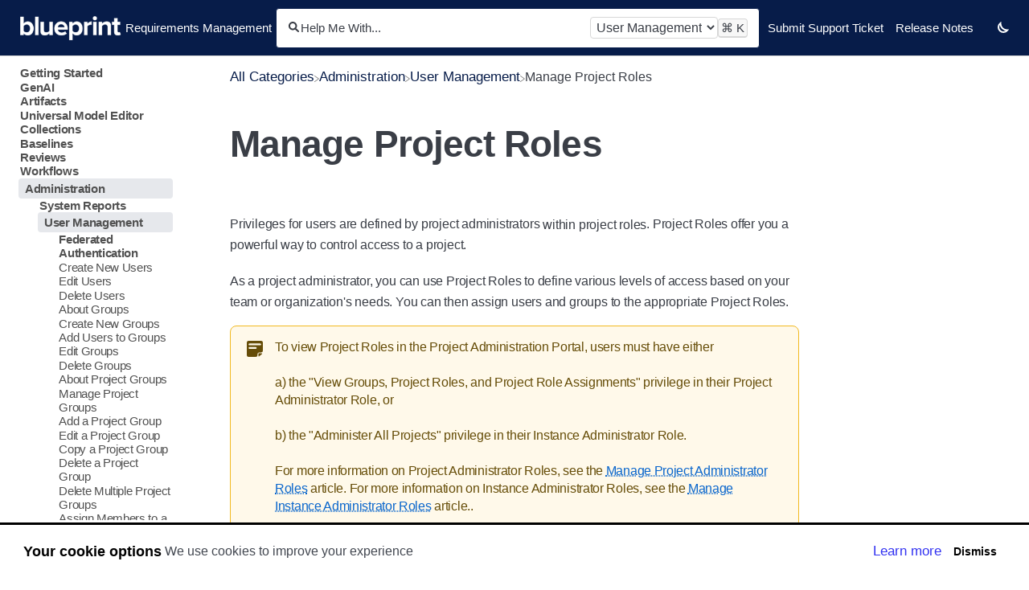

--- FILE ---
content_type: text/html; charset=utf-8
request_url: https://blueprintsys.helpdocs.io/article/9e7xiu4uh5-manage-project-roles
body_size: 40662
content:
<!DOCTYPE html>

<html lang="en">
  <head>
        <title>Manage Project Roles - Blueprint Requirements Management Help Center</title>
    

      <meta name="description" content="To access and manage Project Roles, click Projects and select the project you want to manage Project Roles for in the Administration Portal. Under Projects, click User Management and select Project Roles.">

    <meta name="viewport" content="width=device-width, initial-scale=1">

      <link rel="shortcut icon" href="https://files.helpdocs.io/4rdnduk17o/favico.png">

        <meta property="og:title" content="Manage Project Roles">
        <meta property="twitter:title" content="Manage Project Roles">
        <meta property="og:description" content="To access and manage Project Roles, click Projects and select the project you want to manage Project Roles for in the Administration Portal. Under Projects, click User Management and select Project Roles.">
        <meta property="twitter:description" content="To access and manage Project Roles, click Projects and select the project you want to manage Project Roles for in the Administration Portal. Under Projects, click User Management and select Project Roles.">
        <meta property="og:type" content="article">
        <meta property="twitter:card" content="summary_large_image">
        <meta property="og:image" content="https://files.helpdocs.io/4rdnduk17o/other/1599232398145/blueprint-logo-blue-600.png?t=1599232398145">
        <meta property="twitter:image:src" content="https://files.helpdocs.io/4rdnduk17o/other/1599232398145/blueprint-logo-blue-600.png?t=1599232398145">
        <meta property="og:url" content="https://blueprintsys.helpdocs.io/article/9e7xiu4uh5-manage-project-roles">
        <meta property="twitter:site" content="https://blueprintsys.helpdocs.io">
        <meta property="article:published_time" content="2020-07-17T16:53:21Z">
        <meta property="article:modified_time" content="2020-09-04T14:01:54Z">
        <meta property="og:site_name" content="Requirements Management">
    

      <script type="application/ld+json">{"@context":"http://schema.org","@type":"TechArticle","articleBody":"Privileges for users are defined by project administrators within project roles. Project Roles offer you a powerful way to control access to a project. As a project administrator, you can use Project Roles to define various levels of access based on your team or organization's needs. You can then assign users and groups to the appropriate Project Roles. To view Project Roles in the Project Administration Portal, users must have either a) the \"View Groups, Project Roles, and Project Role Assignments\" privilege in their Project Administrator Role, or b) the \"Administer All Projects\" privilege in their Instance Administrator Role. For more information on Project Administrator Roles, see the Manage Project Administrator Roles article. For more information on Instance Administrator Roles, see the Manage Instance Administrator Roles article.. To access and manage Project Roles: In the Administ ration Portal, click Projects and select the project you want to manage Project Roles for. For information on how to access the Admin Portal, see the About the Administration Portal article. U nder Projects , click User Management and select Project Roles. The Project Roles page displays all the Project Roles for that project. Click a role in the Name column to see its details. You can also sort the list by clicking a column header to display each column in alphabetical or reverse alphabetical order. The page displayed provides all the details for that Project Role including: Its description. All associated privileges indicated by a selected checkbox. Its associated Project Administrator Role. That Project Administrator's Role description. Its associated Meaning of Signature, if Meaning of Signature is enabled for the project.. The Group Assignments for that Project Role by clicking the Project Group Assignments tab.. For information on how to complete further actions regarding Project Roles, click one of the following links: Add a Project Role. Edit a Project Role. Copy a Project Role. Delete a Project Role. Delete Multiple Project Roles. Assign Project Groups to a Project Role. Select the Scope of Project Groups to a Project Role. Unassign Project Groups form a Project Role..","articleSection":"User Management","author":null,"dateCreated":"2020-07-17T16:53:21Z","dateModified":"2020-09-04T14:01:54Z","datePublished":"2020-07-17T16:53:21Z","headline":"Manage Project Roles","mainEntityOfPage":"https://blueprintsys.helpdocs.io/article/9e7xiu4uh5-manage-project-roles","publisher":{"@type":"Organization","logo":"https://files.helpdocs.io/4rdnduk17o/logo.png?t=1599225243978","name":"blueprintsys"},"url":"https://blueprintsys.helpdocs.io/article/9e7xiu4uh5-manage-project-roles","version":8,"wordCount":343}</script>

      <link rel="canonical" href="https://blueprintsys.helpdocs.io/article/9e7xiu4uh5-manage-project-roles">


    

      <link rel="stylesheet" href="https://cdn.helpdocs.io/css/cookieconsent.min.css?v=1765798018">

    <link id="gist-css" rel="stylesheet" href="https://cdn.helpdocs.io/css/highlightjs-github-gist.min.css?v=1765798018" async>

    <link rel="stylesheet" href="https://cdn.helpdocs.io/css/v5/bars.min.css?v=1765798018">

      <style>
        body {
  --color-brand: #071c49;
  --color-brand-header: #071c49;
  --color-brand-light: #e6e8ec;
  --color-brand-dark: #000207;
}
      </style>

        <style>
          /* Written by Alek Ohanian */

/* ================================================== */
/* CUSTOM OVERRIDES FOR HELPDOCS BARS V5 TEMPLATE     */
/* ================================================== */

/* -------------------------------------------------- */
/* VARIABLES & THEME COLORS                           */
/* -------------------------------------------------- */
/* Define custom variables */
:root {
  --color-link: #0a66cc;
  --color-link-hover: #004999;
  --color-link-visited: #6f42c1;
  --sidenav-indent-base: 8px;
  --sidenav-indent-step: 24px;
}

:root.dark-mode {
  --color-link: #82c7ff;
  --color-link-hover: #b3d9ff;
  --color-link-visited: #d4b8ff;
}

/* -------------------------------------------------- */
/* HIDE UNWANTED SECTIONS                             */
/* -------------------------------------------------- */
/* Hide Authorship, Feedback, Related Articles, Top Articles sections and sidenav gradients */
#ahAuthorship,
#feedback,
#relatedArticles,
#topArticles {
  display: none !important;
}

/* -------------------------------------------------- */
/* NAVIGATION BAR                                     */
/* -------------------------------------------------- */
/* Change color of top nav bar */
nav {
  background-color: var(--color-brand-header) !important;
}

/* Change color of Brand name in top nav bar (e.g, Help Center or Requirements Management) */
.hnBrand {
  color: white !important;
}

/* Change color of navigation items in top nav bar */
.hnItems a {
  color: white !important;
}

/* Change color of Sun icon in top nav bar dark/light mode switcher */
.hnItems .hnLink svg.hnItemSvgSun path,
.hnList .hnLink svg.hnItemSvgSun path {
  fill: white !important
}

/* Change color of Moon icon in top nav bar dark/light mode switcher*/
.hnItems .hnLink svg.hnItemSvgMoon path,
.hnList .hnLink svg.hnItemSvgMoon path {
  stroke: white !important
}

/* Set on-hover colours for nav bar items */
.hnItems li:hover,
.ftItems li:hover {
  background-color: rgba(255, 229, 240, 0.4) !important;
  color: #e7eaeded !important;
  border-radius: 5px;
}

/* Set on-hover colours for nav bar links */
.hnItems li:hover a,
.ftItems li:hover a {
  color: #e7eaeded !important;
}

/* Set on-hover colours for dark mode toggle */
.hnLink:hover svg.hnItemSvgSun path,
.hnList .hnLink:hover svg.hnItemSvgSun path {
  fill: #e7eaeded !important;
}

/* Set on-hover colours for light mode toggle */
.hnLink:hover svg.hnItemSvgMoon path,
.hnList .hnLink:hover svg.hnItemSvgMoon path {
  stroke: #e7eaeded !important;
}

/* -------------------------------------------------- */
/* DARK/LIGHT MODE TOGGLE ICONS                       */
/* -------------------------------------------------- */
/* Switch Sun/Moon icons to reflect actual functionality */
:root:not(.dark-mode) .hnItemSvgSun,
:root.dark-mode .hnItemSvgMoon {
  display: none !important;
}

:root:not(.dark-mode) .hnItemSvgMoon,
:root.dark-mode .hnItemSvgSun {
  display: inline !important;
}

/* -------------------------------------------------- */
/* SIDEBAR                                            */
/* -------------------------------------------------- */
/* Remove sidenav gradients */
#sidenav::before,
#sidenav::after {
  display: none !important;
}

/* Remove fade-in and fade-out from sidebar */
#sidenav,
#sidenav:hover {
  opacity: 1 !important;
  transition: none !important;
}

/* START - Sidebar spacing and indentation fixes (See JavaScript for depth calculations) /*
/* Make rows predictable and apply the indent */
#sidebar a.sidebar-category,
#sidebar a.sidebar-article {
  display: block;
  padding-block: 6px;
  padding-left: calc(var(--sidenav-indent-base) + var(--sidenav-indent-step) * var(--depth, 0)) !important;
}

/* Prevent extra gaps from <p> margins and neutralize inline margin-lefts */
#sidebar a.sidebar-category p,
#sidebar a.sidebar-article p {
  margin: 0 !important;
}
/* END - Sidebar spacing and indentation fixes (See JavaScript for depth calculations) /*

/* -------------------------------------------------- */
/* SEARCH                                             */
/* -------------------------------------------------- */
/* Remove gradient from Search section on homepage */
#search-container:not(.smallSearchContainer),
:root.dark-mode #search-container:not(.smallSearchContainer) {
  background: var(--color-background) !important;
}

/* Change color of search box border on homepage */
.scInstantSearch {
  border: 1px solid var(--color-text) !important;
}

/* Change color of search box outline (on focus) on homepage */
.scInstantSearch:focus-within {
  outline: 2px solid var(--color-text) !important;
}

/* -------------------------------------------------- */
/* CARDS & STACKS                                     */
/* -------------------------------------------------- */
/* Force card border color (Fixes dark mode colors) */
.cCard {
  border: 1px solid var(--color-text) !important;
}

/* Remove gradient from cards on hover */
.cCard:hover {
  background: var(--color-background) !important;
}

/* Force card stack border color on hover (Fixes dark mode colors) */
.stack:hover::before,
.stack:hover::after {
  border-color: var(--color-text) !important;
}

/* Force card text color on hover (Fixes dark mode colors) */
.cCard .cCardLink.cardLink:hover,
.cCard .cCardLink.cardLink:hover h2,
.cCard .cCardLink.cardLink:hover p,
.cCard .cCardLink.cardLink:hover span {
  color: var(--color-text) !important;
}

/* -------------------------------------------------- */
/* ARTICLE LINKS                                      */
/* -------------------------------------------------- */
/* Base color and style for links in articles */
#articleBody a[href] {
  color: var(--color-link) !important;
  font-weight: normal !important;
  text-decoration: underline dotted currentColor !important;
  text-decoration-thickness: 1px !important;
  text-underline-offset: 2px !important;
}

/* Color and style when hovering/focusing on a link in articles */
#articleBody a[href]:hover,
#articleBody a[href]:focus {
  color: var(--color-link-hover) !important;
  text-decoration: underline solid currentColor !important;
  text-decoration-thickness: 2px !important;
}

/* Color and style for visited links in articles */
#articleBody a[href]:visited {
  color: var(--color-link-visited) !important;
}

/* -------------------------------------------------- */
/* ARTICLE IMAGES                                     */
/* -------------------------------------------------- */
/* Fix zoomed image scaling and display location */
#articleBody img[data-hd-is-zoomed="true"] {
  display: block !important; /* Helps center the image when zoomed in */
  margin-inline: auto !important; /* Helps center the image when zoomed  in */
  cursor: zoom-out !important; /* Changes cursor to zoom out icon when image is already zoomed in. */
  transform: scale(1) !important; /* Overrides default 1.75x scaling (too large) */
  -webkit-transform: scale(1) !important; /* Overrides default 1.75x scaling (too large) */
  -ms-transform: scale(1) !important; /* Overrides default 1.75x scaling (too large) */
  transform-origin: center center !important; /* Helps center the image when zoomed */
}

/* Prevent pointer events on images in tables */
#articleBody table img {
  pointer-events: none !important;
  cursor: default !important;
}

/* -------------------------------------------------- */
/* ARTICLES SECTION                                   */
/* -------------------------------------------------- */
/* Fix border color of articles section on cards/category pages */
#articles {
  border-color: var(--color-text) !important;
}

/* Remove gradient from and fix border color of articles section on cards/category pages */
#articles:hover {
  border-color: var(--color-text) !important;
  background: var(--color-background) !important;
}

/* -------------------------------------------------- */
/* DARK MODE SPECIFIC                                 */
/* -------------------------------------------------- */
/* Change colour of vertical connector lines in ordered lists in dark mode */
/* Excludes the last item of the list to avoid adding a trailing line */
:root.dark-mode #articleBody ol>li:not(:last-of-type)::after {
  border: 1px solid var(--color-grey-background) !important;
}

/* -------------------------------------------------- */
/* COMMENTED OUT / OPTIONAL STYLES                    */
/* -------------------------------------------------- */
/* Remove gradient from AI button and response */
/* .ai-button-container,
.ai-response {
  background: var(--color-background) !important;
} */
        </style>
    

    

    <script>
      var hasIcon = [
        
        
      ].reduce(function (acc, cur) { return acc = acc || cur; }, false);
      if (hasIcon) {
        document.head.insertAdjacentHTML('beforeend', '<link rel="stylesheet" href="https://cdn.helpdocs.io/css/font-awesome.min.css?v=1765798018">');
      }
    </script>

        <script>
  // Written by Alek Ohanian
  // Calculates sidebar indentation for increased readability and passes the results to custom CSS code

  // Compute depth, expose it via --depth and data-depth, and neutralize inline label margins
  document.addEventListener('DOMContentLoaded', function(){
    const root = document.getElementById('sidebar');
  if (!root) return;

    const isDepthContainer = (el) => el.matches('div[id^="category-"][class*="collapse"]');

  const items = root.querySelectorAll('a.sidebar-category, a.sidebar-article');
    items.forEach((a) => {
    // Count ancestor collapsible containers to determine depth
    let depth = 0, el = a.parentElement;
  while (el && el !== root){
        if (isDepthContainer(el)) depth++;
  el = el.parentElement;
      }
  a.style.setProperty('--depth', depth);
  a.dataset.depth = String(depth);

      // Clear inline margin-left on the label <p> (your HTML sets it with !important)
    const p = a.querySelector('p');
    if (p){
      p.style.setProperty('margin-left', '0', 'important');
    p.style.setProperty('margin', '0', 'important');
      }
    });
  });
</script>
    







    

    <meta property="hd-render" content="hbs">
  </head>

  <body
    data-article-id="9e7xiu4uh5"
    data-category-id="hbxil2m7oi"
    data-search-term="undefined"
    data-original-search-term="undefined"
    data-search-result-count="undefined"
    data-language-code=""
    data-default-language-code="en"
    data-account-id="4rdnduk17o"
    data-enable-generative-search="false"
    data-ai-answer-string="AI Answer"
    data-ai-thinking-string="Thinking..."
    data-ai-sources-string="Sources"
    data-ai-search-failed-string="I couldn&apos;t find an answer for that"
    data-ai-ask-string="Ask AI"
    data-home-path="/"
    data-search-placeholder="Help me with..."
    data-see-more-results-string="See more results"
    data-all-categories-string="All categories"
    data-category-title="User Management"
    data-no-articles-found-string="No articles found"
    data-domain="blueprintsys.helpdocs.io"
  >
    <a href="#categoryContent" class="skip-to-main-content-link">Skip to main content</a>
    <div id="main" data-hd-template="barsv5">
      <div id="overlay"></div>
      <section id="homeBanner">
      
        <!-- Main navigation bar -->
        <header id="homeNav">
          <nav role="navigation">
            <div class="navLeft">
              <!-- Logo and brand -->
              <a class="hnBranding" href="/">
                  <img class="hnLogo" src="https://files.helpdocs.io/4rdnduk17o/logo.png?t=1599225243978" alt="Requirements Management Logo" />
                
                  <span class="hnBrand">Requirements Management</span>
              </a>
            </div>
      
              <!-- Search bar -->
              <section id="search-container" class="smallSearchContainer" aria-label="Search section" >
                <div class="smallInstantSearch" id="instant-search">
                  <div class="siSearchIcon">
                    <svg fill="none" height="13" viewBox="0 0 14 13" width="14" xmlns="http://www.w3.org/2000/svg"><path clip-rule="evenodd" d="m9.06117 9.67792c-.825.53698-1.80989.84908-2.86766.84908-2.90695 0-5.263487-2.35658-5.263487-5.26352s2.356537-5.26348 5.263487-5.26348c2.90694 0 5.26349 2.35654 5.26349 5.26348 0 1.12541-.3532 2.16832-.9548 3.02394l3.1818 2.98308c.4029.3777.4233 1.0106.0455 1.4135-.3777.4029-1.0106.4233-1.4135.0455zm.39582-4.41444c0 1.80237-1.46111 3.26349-3.26348 3.26349-1.80238 0-3.26349-1.46112-3.26349-3.26349s1.46111-3.26348 3.26349-3.26348c1.80237 0 3.26348 1.46111 3.26348 3.26348z" fill="#000" fill-rule="evenodd"/></svg>
                  </div>
                  <form action="/search" method="GET">
                    <input id="hd-query" name="query" aria-label="Help Me With..." placeholder="Help Me With..." autocomplete="off" autocorrect="off" autocapitalize="off">
                  </form>
                  <div class="category-limiter" style="display: none; max-width: 30%;">
                    <select id="category-limiter" class="form-control" style="width: 100%">
                      <option value="-">All categories</option>
                        
                        
                        
                        
                        
                        
                        
                        
                        
                        
                        
                        
                        
                        
                        
                        
                        
                        
                        
                        
                        
                        
                        
                            <option value="v48n1qpeo3">Administration</option>
                        
                        
      
                        
                        
                        
                        
                        
                        
                        
                        
                        
                        
                        
                        
                        
                        
                        
                        
                        
                        
                      <option value="hbxil2m7oi" selected="selected">User Management</option>
                    </select>
                  </div>
                  <div class="siShortcut">
                    <kbd class="siShortcutMeta">Ctrl</kbd>
                    <kbd>K</kbd>
                  </div>
                </div>
      
                <!-- Search results -->
                <section id="searchresults"  class="smallSearchHits" aria-label="Search results">
                  <div class="srLeft"></div>
                  <div class="srHits" id="hits" aria-label="Search hit"></div>
                  <div class="srRight"></div>
                </section>
      
              </section>
      
            <!-- Navigation links -->
            <div class="hnItems navRightItems">
              <ul class="hnList">
                          
                    <li class="hnItem" href="#">
                      <a class="hnLink" rel="noreferrer" href="https://community.blueprintsys.com/s/" target="_blank" aria-label="Submit Support Ticket navigation item">
                        Submit Support Ticket
                      </a>
                    </li>
                    <li class="hnItem" href="#">
                      <a class="hnLink" rel="noreferrer" href="https://blueprintsys.helpdocs.io/article/9rgq8mcu9c-blueprint-release-notes" target="_blank" aria-label="Release Notes navigation item">
                        Release Notes
                      </a>
                    </li>
                
                <!-- Contact button -->
                <li class="hnItem contactButton desktop" href="#" aria-label="Contact desktop">
                  
                  
                  
                  
                  
                </li>
                <!-- Dark mode switcher -->
                  <li class="hnItem darkModeSwitcher" href="#">
                    <a class="hnLink dmLinkhnLink" href="#" role="button" aria-label="Switch dark mode setting">
                      <span class="dmCurrent">
                        <svg class="hnItemSvgSun" width="14" height="14" viewBox="0 0 14 14" fill="none" xmlns="http://www.w3.org/2000/svg">
                        <title id="sunIconDesc">An icon of a simple sun to switch to light mode.</title>
                        <desc id="sunIconDesc">A simple sun icon. It has a small central circle with eight small circles surrounding it.</desc>
                          <path fill-rule="evenodd" clip-rule="evenodd" d="M6.125 0.875C6.125 0.385 6.51 0 7 0C7.49 0 7.875 0.385 7.875 0.875C7.875 1.365 7.49 1.75 7 1.75C6.51 1.75 6.125 1.365 6.125 0.875ZM1.75 2.625C1.75 2.135 2.135 1.75 2.625 1.75C3.115 1.75 3.5 2.135 3.5 2.625C3.5 3.115 3.115 3.5 2.625 3.5C2.135 3.5 1.75 3.115 1.75 2.625ZM10.5 2.625C10.5 2.135 10.885 1.75 11.375 1.75C11.865 1.75 12.25 2.135 12.25 2.625C12.25 3.115 11.865 3.5 11.375 3.5C10.885 3.5 10.5 3.115 10.5 2.625ZM3.5 7C3.5 5.075 5.075 3.5 7 3.5C8.925 3.5 10.5 5.075 10.5 7C10.5 8.925 8.925 10.5 7 10.5C5.075 10.5 3.5 8.925 3.5 7ZM0 7C0 6.51 0.385 6.125 0.875 6.125C1.365 6.125 1.75 6.51 1.75 7C1.75 7.49 1.365 7.875 0.875 7.875C0.385 7.875 0 7.49 0 7ZM12.25 7C12.25 6.51 12.635 6.125 13.125 6.125C13.615 6.125 14 6.51 14 7C14 7.49 13.615 7.875 13.125 7.875C12.635 7.875 12.25 7.49 12.25 7ZM1.75 11.375C1.75 10.885 2.135 10.5 2.625 10.5C3.115 10.5 3.5 10.885 3.5 11.375C3.5 11.865 3.115 12.25 2.625 12.25C2.135 12.25 1.75 11.865 1.75 11.375ZM10.5 11.375C10.5 10.885 10.885 10.5 11.375 10.5C11.865 10.5 12.25 10.885 12.25 11.375C12.25 11.865 11.865 12.25 11.375 12.25C10.885 12.25 10.5 11.865 10.5 11.375ZM6.125 13.125C6.125 12.635 6.51 12.25 7 12.25C7.49 12.25 7.875 12.635 7.875 13.125C7.875 13.615 7.49 14 7 14C6.51 14 6.125 13.615 6.125 13.125ZM7 8.75C7.9665 8.75 8.75 7.9665 8.75 7C8.75 6.0335 7.9665 5.25 7 5.25C6.0335 5.25 5.25 6.0335 5.25 7C5.25 7.9665 6.0335 8.75 7 8.75Z" fill="black"/>
                        </svg>
                        <svg class="hnItemSvgMoon"  fill="none" height="14" viewBox="0 0 14 14" width="14" xmlns="http://www.w3.org/2000/svg">
                          <title id="moonIconDesc">An icon of a simple moon to switch to dark mode.</title>
                          <desc id="moonIconDesc">A simple moon icon. It has a simple crescent shape.</desc>
                          <path d="m1 6.80206c0-2.03882.98834-3.84546 2.51288-4.96959-.00937.15561-.01417.3126-.01417.47087 0 4.52915 3.6688 8.19796 8.19799 8.19796.1591 0 .3164-.0054.4718-.0155-1.124 1.5253-2.93114 2.5142-4.97056 2.5142-3.42458 0-6.19794-2.7734-6.19794-6.19794z" stroke="#000" stroke-width="2"/>
                        </svg>
                      </span>
                    </a>
                  </li>
              </ul>
            </div>
      
            <div data-popup-body="language" class="languageSwitcherPopup popup" style="z-index: 5;">
              <ul class="languageList">
              </ul>
            </div>
      
            <!-- Mobile navigation -->
            <a data-popup-trigger="mobile-nav" href="#" class="hnMobileNavButton" aria-label="Mobile navigation">
              <svg height="14" viewBox="0 0 20 14" width="20" xmlns="http://www.w3.org/2000/svg">
                <g class="hnMobileIcon" fill="none" stroke="none" stroke-width="2">
                  <path class="hnMobileIconTopBar" d="m0 1h20"/>
                  <path class="hnMobileIconBottomBar" d="m0 13h20"/>
                </g>
              </svg>
            </a>
            <div data-popup-body="mobile-nav" class="hnMobileItems mobileMenuPopup popup" aria-label="Mobile navigation popup" style="z-index: 4;">
              <ul class="hnList">
                    <li class="hnItem" href="#">
                      <a class="hnLink" href="https://community.blueprintsys.com/s/" target="_blank" aria-label="Submit Support Ticket navigation item">
                        Submit Support Ticket
                      </a>
                    </li>
                    <li class="hnItem" href="#">
                      <a class="hnLink" href="https://blueprintsys.helpdocs.io/article/9rgq8mcu9c-blueprint-release-notes" target="_blank" aria-label="Release Notes navigation item">
                        Release Notes
                      </a>
                    </li>
                
                <!-- Contact button -->
                <li class="hnItem contactButton mobile" href="#" aria-label="Contact mobile">
                  
                  
                  
                  
                  
                </li>
                <!-- Dark mode switcher -->
                <li class="hnItem darkModeSwitcher" href="#" aria-label="Dark mode switcher">
                  <a class="hnLink dmLinkhnLink" href="#" role="button" aria-label="Switch dark mode setting">
                    <span class="dmCurrent">
                      <svg class="hnItemSvgSun" fill="none" height="16" viewBox="0 0 16 16" width="16" xmlns="http://www.w3.org/2000/svg">
                        <path clip-rule="evenodd" d="m7 1c0-.56.44-1 1-1s1 .44 1 1-.44 1-1 1-1-.44-1-1zm-5 2c0-.56.44-1 1-1s1 .44 1 1-.44 1-1 1-1-.44-1-1zm10 0c0-.56.44-1 1-1s1 .44 1 1-.44 1-1 1-1-.44-1-1zm-8 5c0-2.2 1.8-4 4-4s4 1.8 4 4-1.8 4-4 4-4-1.8-4-4zm-4 0c0-.56.44-1 1-1s1 .44 1 1-.44 1-1 1-1-.44-1-1zm14 0c0-.56.44-1 1-1s1 .44 1 1-.44 1-1 1-1-.44-1-1zm-12 5c0-.56.44-1 1-1s1 .44 1 1-.44 1-1 1-1-.44-1-1zm10 0c0-.56.44-1 1-1s1 .44 1 1-.44 1-1 1-1-.44-1-1zm-5 2c0-.56.44-1 1-1s1 .44 1 1-.44 1-1 1-1-.44-1-1zm1-5c1.10457 0 2-.89543 2-2s-.89543-2-2-2-2 .89543-2 2 .89543 2 2 2z" fill="#000" fill-rule="evenodd"/>
                      </svg>
                      <svg class="hnItemSvgMoon" fill="none" height="14" viewBox="0 0 14 14" width="14" xmlns="http://www.w3.org/2000/svg"><path d="m1 6.80206c0-2.03882.98834-3.84546 2.51288-4.96959-.00937.15561-.01417.3126-.01417.47087 0 4.52915 3.6688 8.19796 8.19799 8.19796.1591 0 .3164-.0054.4718-.0155-1.124 1.5253-2.93114 2.5142-4.97056 2.5142-3.42458 0-6.19794-2.7734-6.19794-6.19794z" stroke="#000" stroke-width="2"/></svg>
                    </span>
                  </a>
                </li>
                                  </ul>
            </div>
      
          </nav>
        </header>
      
      </section>
      
      
      
      
      <div class="container-fluid">
        <div id="content">
          
          <main id="articleContent" class="three-col-small-center-focused-grid">
          	<!-- Side navigation -->
              <section id="sidenav" aria-label="Side navigation">
                  <div class="snmenu three-col-left stickOnScroll">
          			  <div id="sidebar">
          			          <a
          			            class="sidebar-category"
          			            href="#category-2nfqattph0-items"
          			            tabindex="0"
          			            aria-expanded="false"
          			          >
          			            <p
          			              id="category-2nfqattph0-title"
          			              style="margin-left: 0em !important;"
          			              onclick="toggleCategoryIcon(event, '2nfqattph0')"
          			            >
          			              Getting Started
          			            </p>
          			          </a>
          			          <div
          			            id="category-2nfqattph0-items"
          			            class="collapse"
          			          >
          			                <a
          			                  class="sidebar-category"
          			                  href="#category-plhsskex1k-items"
          			                  tabindex="0"
          			                  aria-expanded="false"
          			                >
          			                  <p
          			                    id="category-plhsskex1k-title"
          			                    style="margin-left: 0.5em !important;"
          			                    onclick="toggleCategoryIcon(event, 'plhsskex1k')"
          			                  >
          			                    Blueprint User Interface
          			                  </p>
          			                </a>
          			                <div
          			                  id="category-plhsskex1k-items"
          			                  class="collapse"
          			                >
          			              
          			                    <a
          			                      class="sidebar-article"
          			                      href="/article/slr31wrkl4-blueprint-user-interface"
          			                      tabindex="0"
          			                      onclick="window.location.href='/article/slr31wrkl4-blueprint-user-interface'"
          			                      aria-label="Article The Blueprint User Interface"
          			                    >
          			                      <p style="margin-left: 1em !important;">
          			                        The Blueprint User Interface
          			                      </p>
          			                    </a>
          			                    <a
          			                      class="sidebar-article"
          			                      href="/article/eo83835hjx-the-explorer"
          			                      tabindex="0"
          			                      onclick="window.location.href='/article/eo83835hjx-the-explorer'"
          			                      aria-label="Article The Explorer"
          			                    >
          			                      <p style="margin-left: 1em !important;">
          			                        The Explorer
          			                      </p>
          			                    </a>
          			                    <a
          			                      class="sidebar-article"
          			                      href="/article/gajvcs0p7u-the-main-content-area"
          			                      tabindex="0"
          			                      onclick="window.location.href='/article/gajvcs0p7u-the-main-content-area'"
          			                      aria-label="Article The Main Content Area"
          			                    >
          			                      <p style="margin-left: 1em !important;">
          			                        The Main Content Area
          			                      </p>
          			                    </a>
          			                    <a
          			                      class="sidebar-article"
          			                      href="/article/dm8g31r7n6-the-utility-panel"
          			                      tabindex="0"
          			                      onclick="window.location.href='/article/dm8g31r7n6-the-utility-panel'"
          			                      aria-label="Article The Utility Panel"
          			                    >
          			                      <p style="margin-left: 1em !important;">
          			                        The Utility Panel
          			                      </p>
          			                    </a>
          			                    <a
          			                      class="sidebar-article"
          			                      href="/article/uc7sfcx6o2-ux-changes-in-blueprint-12-2"
          			                      tabindex="0"
          			                      onclick="window.location.href='/article/uc7sfcx6o2-ux-changes-in-blueprint-12-2'"
          			                      aria-label="Article UX Changes in Blueprint 12.2"
          			                    >
          			                      <p style="margin-left: 1em !important;">
          			                        UX Changes in Blueprint 12.2
          			                      </p>
          			                    </a>
          			                    <a
          			                      class="sidebar-article"
          			                      href="/article/78iurw68qd-ux-changes-in-blueprint-12-3"
          			                      tabindex="0"
          			                      onclick="window.location.href='/article/78iurw68qd-ux-changes-in-blueprint-12-3'"
          			                      aria-label="Article UX Changes in Blueprint 12.3"
          			                    >
          			                      <p style="margin-left: 1em !important;">
          			                        UX Changes in Blueprint 12.3
          			                      </p>
          			                    </a>
          			                    <a
          			                      class="sidebar-article"
          			                      href="/article/rl8g6c67tq-discussions-dashboard"
          			                      tabindex="0"
          			                      onclick="window.location.href='/article/rl8g6c67tq-discussions-dashboard'"
          			                      aria-label="Article Discussions Dashboard"
          			                    >
          			                      <p style="margin-left: 1em !important;">
          			                        Discussions Dashboard
          			                      </p>
          			                    </a>
          			                </div>
          			                    <a
          			                  class="sidebar-category"
          			                  href="#category-v65lw2ewa0-items"
          			                  tabindex="0"
          			                  aria-expanded="false"
          			                >
          			                  <p
          			                    id="category-v65lw2ewa0-title"
          			                    style="margin-left: 0.5em !important;"
          			                    onclick="toggleCategoryIcon(event, 'v65lw2ewa0')"
          			                  >
          			                    Jobs
          			                  </p>
          			                </a>
          			                <div
          			                  id="category-v65lw2ewa0-items"
          			                  class="collapse"
          			                >
          			              
          			                    <a
          			                      class="sidebar-article"
          			                      href="/article/feljtum05o-cancel-jobs"
          			                      tabindex="0"
          			                      onclick="window.location.href='/article/feljtum05o-cancel-jobs'"
          			                      aria-label="Article Cancel Jobs"
          			                    >
          			                      <p style="margin-left: 1em !important;">
          			                        Cancel Jobs
          			                      </p>
          			                    </a>
          			                </div>
          			            
          			              <a
          			                class="sidebar-article"
          			                href="/article/pi6tcb1kaz-open-a-project"
          			                tabindex="0"
          			                onclick="window.location.href='/article/pi6tcb1kaz-open-a-project'"
          			                aria-label="Article Open a Project"
          			              >
          			                <p style="margin-left: 0.5em !important;">
          			                  Open a Project
          			                </p>
          			              </a>
          			              <a
          			                class="sidebar-article"
          			                href="/article/jvmdj67257-close-a-project"
          			                tabindex="0"
          			                onclick="window.location.href='/article/jvmdj67257-close-a-project'"
          			                aria-label="Article Close a Project"
          			              >
          			                <p style="margin-left: 0.5em !important;">
          			                  Close a Project
          			                </p>
          			              </a>
          			              <a
          			                class="sidebar-article"
          			                href="/article/n0txneogqb-change-your-password"
          			                tabindex="0"
          			                onclick="window.location.href='/article/n0txneogqb-change-your-password'"
          			                aria-label="Article Change Your Password"
          			              >
          			                <p style="margin-left: 0.5em !important;">
          			                  Change Your Password
          			                </p>
          			              </a>
          			              <a
          			                class="sidebar-article"
          			                href="/article/vrkjsr9ezw-organize-artifacts-and-assets"
          			                tabindex="0"
          			                onclick="window.location.href='/article/vrkjsr9ezw-organize-artifacts-and-assets'"
          			                aria-label="Article Organize Artifacts and Assets"
          			              >
          			                <p style="margin-left: 0.5em !important;">
          			                  Organize Artifacts and Assets
          			                </p>
          			              </a>
          			              <a
          			                class="sidebar-article"
          			                href="/article/hn6b63dkz0-status-indicators"
          			                tabindex="0"
          			                onclick="window.location.href='/article/hn6b63dkz0-status-indicators'"
          			                aria-label="Article Status Indicators"
          			              >
          			                <p style="margin-left: 0.5em !important;">
          			                  Status Indicators
          			                </p>
          			              </a>
          			              <a
          			                class="sidebar-article"
          			                href="/article/t5nq9boeu5-blueprint-help"
          			                tabindex="0"
          			                onclick="window.location.href='/article/t5nq9boeu5-blueprint-help'"
          			                aria-label="Article Blueprint Help"
          			              >
          			                <p style="margin-left: 0.5em !important;">
          			                  Blueprint Help
          			                </p>
          			              </a>
          			              <a
          			                class="sidebar-article"
          			                href="/article/r2hej1wqa8-search-for-help-content"
          			                tabindex="0"
          			                onclick="window.location.href='/article/r2hej1wqa8-search-for-help-content'"
          			                aria-label="Article Search for Help Content"
          			              >
          			                <p style="margin-left: 0.5em !important;">
          			                  Search for Help Content
          			                </p>
          			              </a>
          			              <a
          			                class="sidebar-article"
          			                href="/article/2awq0d0n8k-access-the-jobs-list"
          			                tabindex="0"
          			                onclick="window.location.href='/article/2awq0d0n8k-access-the-jobs-list'"
          			                aria-label="Article Access the Jobs List"
          			              >
          			                <p style="margin-left: 0.5em !important;">
          			                  Access the Jobs List
          			                </p>
          			              </a>
          			              <a
          			                class="sidebar-article"
          			                href="/article/jvk3u1f1c3-about-the-jobs-list"
          			                tabindex="0"
          			                onclick="window.location.href='/article/jvk3u1f1c3-about-the-jobs-list'"
          			                aria-label="Article About the Jobs List"
          			              >
          			                <p style="margin-left: 0.5em !important;">
          			                  About the Jobs List
          			                </p>
          			              </a>
          			              <a
          			                class="sidebar-article"
          			                href="/article/ngg7q8vdn3-generate-test-cases"
          			                tabindex="0"
          			                onclick="window.location.href='/article/ngg7q8vdn3-generate-test-cases'"
          			                aria-label="Article Generate Test Cases"
          			              >
          			                <p style="margin-left: 0.5em !important;">
          			                  Generate Test Cases
          			                </p>
          			              </a>
          			              <a
          			                class="sidebar-article"
          			                href="/article/wu1061q4y7-about-test-case-documents"
          			                tabindex="0"
          			                onclick="window.location.href='/article/wu1061q4y7-about-test-case-documents'"
          			                aria-label="Article About Test Case Documents"
          			              >
          			                <p style="margin-left: 0.5em !important;">
          			                  About Test Case Documents
          			                </p>
          			              </a>
          			              <a
          			                class="sidebar-article"
          			                href="/article/9rgq8mcu9c-blueprint-release-notes"
          			                tabindex="0"
          			                onclick="window.location.href='/article/9rgq8mcu9c-blueprint-release-notes'"
          			                aria-label="Article Blueprint Release Notes"
          			              >
          			                <p style="margin-left: 0.5em !important;">
          			                  Blueprint Release Notes
          			                </p>
          			              </a>
          			          </div>
          			      
          			
          			
          			          <a
          			            class="sidebar-category"
          			            href="#category-kcaqiw0ur3-items"
          			            tabindex="0"
          			            aria-expanded="false"
          			          >
          			            <p
          			              id="category-kcaqiw0ur3-title"
          			              style="margin-left: 0em !important;"
          			              onclick="toggleCategoryIcon(event, 'kcaqiw0ur3')"
          			            >
          			              GenAI
          			            </p>
          			          </a>
          			          <div
          			            id="category-kcaqiw0ur3-items"
          			            class="collapse"
          			          >
          			        
          			              <a
          			                class="sidebar-article"
          			                href="/article/urolkgb85s-gen-ai-why"
          			                tabindex="0"
          			                onclick="window.location.href='/article/urolkgb85s-gen-ai-why'"
          			                aria-label="Article GenAI - Overview"
          			              >
          			                <p style="margin-left: 0.5em !important;">
          			                  GenAI - Overview
          			                </p>
          			              </a>
          			              <a
          			                class="sidebar-article"
          			                href="/article/fqb6x059bl-importing-using-gen-ai"
          			                tabindex="0"
          			                onclick="window.location.href='/article/fqb6x059bl-importing-using-gen-ai'"
          			                aria-label="Article Importing Using GenAI"
          			              >
          			                <p style="margin-left: 0.5em !important;">
          			                  Importing Using GenAI
          			                </p>
          			              </a>
          			              <a
          			                class="sidebar-article"
          			                href="/article/ubjclz6loh-gen-ai-configuration-bdz"
          			                tabindex="0"
          			                onclick="window.location.href='/article/ubjclz6loh-gen-ai-configuration-bdz'"
          			                aria-label="Article GenAI Configuration"
          			              >
          			                <p style="margin-left: 0.5em !important;">
          			                  GenAI Configuration
          			                </p>
          			              </a>
          			              <a
          			                class="sidebar-article"
          			                href="/article/zktw3oclaa-create-your-ai-project"
          			                tabindex="0"
          			                onclick="window.location.href='/article/zktw3oclaa-create-your-ai-project'"
          			                aria-label="Article Create your AI Project"
          			              >
          			                <p style="margin-left: 0.5em !important;">
          			                  Create your AI Project
          			                </p>
          			              </a>
          			              <a
          			                class="sidebar-article"
          			                href="/article/s5ijxirodw-gen-ai-import-your-first-document"
          			                tabindex="0"
          			                onclick="window.location.href='/article/s5ijxirodw-gen-ai-import-your-first-document'"
          			                aria-label="Article GenAI Import Your First Document"
          			              >
          			                <p style="margin-left: 0.5em !important;">
          			                  GenAI Import Your First Document
          			                </p>
          			              </a>
          			              <a
          			                class="sidebar-article"
          			                href="/article/6je7r71fqj-gen-ai-what-s-next"
          			                tabindex="0"
          			                onclick="window.location.href='/article/6je7r71fqj-gen-ai-what-s-next'"
          			                aria-label="Article GenAI What&apos;s Next"
          			              >
          			                <p style="margin-left: 0.5em !important;">
          			                  GenAI What&apos;s Next
          			                </p>
          			              </a>
          			          </div>
          			      
          			          <a
          			            class="sidebar-category"
          			            href="#category-cu5938feyw-items"
          			            tabindex="0"
          			            aria-expanded="false"
          			          >
          			            <p
          			              id="category-cu5938feyw-title"
          			              style="margin-left: 0em !important;"
          			              onclick="toggleCategoryIcon(event, 'cu5938feyw')"
          			            >
          			              Artifacts
          			            </p>
          			          </a>
          			          <div
          			            id="category-cu5938feyw-items"
          			            class="collapse"
          			          >
          			                <a
          			                  class="sidebar-category"
          			                  href="#category-65naxxx67u-items"
          			                  tabindex="0"
          			                  aria-expanded="false"
          			                >
          			                  <p
          			                    id="category-65naxxx67u-title"
          			                    style="margin-left: 0.5em !important;"
          			                    onclick="toggleCategoryIcon(event, '65naxxx67u')"
          			                  >
          			                    Base Artifacts
          			                  </p>
          			                </a>
          			                <div
          			                  id="category-65naxxx67u-items"
          			                  class="collapse"
          			                >
          			              
          			                    <a
          			                      class="sidebar-article"
          			                      href="/article/wrc8ncxfjh-base-artifact-types"
          			                      tabindex="0"
          			                      onclick="window.location.href='/article/wrc8ncxfjh-base-artifact-types'"
          			                      aria-label="Article Base Artifact Types"
          			                    >
          			                      <p style="margin-left: 1em !important;">
          			                        Base Artifact Types
          			                      </p>
          			                    </a>
          			                    <a
          			                      class="sidebar-article"
          			                      href="/article/whmfwkf2x2-actors"
          			                      tabindex="0"
          			                      onclick="window.location.href='/article/whmfwkf2x2-actors'"
          			                      aria-label="Article Actors"
          			                    >
          			                      <p style="margin-left: 1em !important;">
          			                        Actors
          			                      </p>
          			                    </a>
          			                    <a
          			                      class="sidebar-article"
          			                      href="/article/thx64hrtfk-document-artifacts"
          			                      tabindex="0"
          			                      onclick="window.location.href='/article/thx64hrtfk-document-artifacts'"
          			                      aria-label="Article Document Artifacts"
          			                    >
          			                      <p style="margin-left: 1em !important;">
          			                        Document Artifacts
          			                      </p>
          			                    </a>
          			                    <a
          			                      class="sidebar-article"
          			                      href="/article/augfbl6t31-folders"
          			                      tabindex="0"
          			                      onclick="window.location.href='/article/augfbl6t31-folders'"
          			                      aria-label="Article Folders"
          			                    >
          			                      <p style="margin-left: 1em !important;">
          			                        Folders
          			                      </p>
          			                    </a>
          			                    <a
          			                      class="sidebar-article"
          			                      href="/article/z3a7n3man6-models"
          			                      tabindex="0"
          			                      onclick="window.location.href='/article/z3a7n3man6-models'"
          			                      aria-label="Article Model Artifacts"
          			                    >
          			                      <p style="margin-left: 1em !important;">
          			                        Model Artifacts
          			                      </p>
          			                    </a>
          			                    <a
          			                      class="sidebar-article"
          			                      href="/article/43583tti86-processes"
          			                      tabindex="0"
          			                      onclick="window.location.href='/article/43583tti86-processes'"
          			                      aria-label="Article Process Artifacts"
          			                    >
          			                      <p style="margin-left: 1em !important;">
          			                        Process Artifacts
          			                      </p>
          			                    </a>
          			                    <a
          			                      class="sidebar-article"
          			                      href="/article/5wk0wazt01-textual-requirement-artifacts"
          			                      tabindex="0"
          			                      onclick="window.location.href='/article/5wk0wazt01-textual-requirement-artifacts'"
          			                      aria-label="Article Textual Requirement Artifacts"
          			                    >
          			                      <p style="margin-left: 1em !important;">
          			                        Textual Requirement Artifacts
          			                      </p>
          			                    </a>
          			                    <a
          			                      class="sidebar-article"
          			                      href="/article/phw29hc2ot-user-stories"
          			                      tabindex="0"
          			                      onclick="window.location.href='/article/phw29hc2ot-user-stories'"
          			                      aria-label="Article User Stories"
          			                    >
          			                      <p style="margin-left: 1em !important;">
          			                        User Stories
          			                      </p>
          			                    </a>
          			                </div>
          			                    <a
          			                  class="sidebar-category"
          			                  href="#category-1uhtu6tc1m-items"
          			                  tabindex="0"
          			                  aria-expanded="false"
          			                >
          			                  <p
          			                    id="category-1uhtu6tc1m-title"
          			                    style="margin-left: 0.5em !important;"
          			                    onclick="toggleCategoryIcon(event, '1uhtu6tc1m')"
          			                  >
          			                    Reuse, Merge, and Quick Reconciliation
          			                  </p>
          			                </a>
          			                <div
          			                  id="category-1uhtu6tc1m-items"
          			                  class="collapse"
          			                >
          			              
          			                    <a
          			                      class="sidebar-article"
          			                      href="/article/a0zgmb2uf8-about-reuse-merge-and-quick-reconciliation"
          			                      tabindex="0"
          			                      onclick="window.location.href='/article/a0zgmb2uf8-about-reuse-merge-and-quick-reconciliation'"
          			                      aria-label="Article About Reuse, Merge, and Quick Reconciliation"
          			                    >
          			                      <p style="margin-left: 1em !important;">
          			                        About Reuse, Merge, and Quick Reconciliation
          			                      </p>
          			                    </a>
          			                    <a
          			                      class="sidebar-article"
          			                      href="/article/wps395brro-reuse-a-single-artifact"
          			                      tabindex="0"
          			                      onclick="window.location.href='/article/wps395brro-reuse-a-single-artifact'"
          			                      aria-label="Article Reuse a Single Artifact"
          			                    >
          			                      <p style="margin-left: 1em !important;">
          			                        Reuse a Single Artifact
          			                      </p>
          			                    </a>
          			                    <a
          			                      class="sidebar-article"
          			                      href="/article/4r2ilrrbh0-reuse-multiple-artifacts"
          			                      tabindex="0"
          			                      onclick="window.location.href='/article/4r2ilrrbh0-reuse-multiple-artifacts'"
          			                      aria-label="Article Reuse Multiple Artifacts"
          			                    >
          			                      <p style="margin-left: 1em !important;">
          			                        Reuse Multiple Artifacts
          			                      </p>
          			                    </a>
          			                    <a
          			                      class="sidebar-article"
          			                      href="/article/r0wkmk33rc-suspect-traces"
          			                      tabindex="0"
          			                      onclick="window.location.href='/article/r0wkmk33rc-suspect-traces'"
          			                      aria-label="Article Suspect Traces"
          			                    >
          			                      <p style="margin-left: 1em !important;">
          			                        Suspect Traces
          			                      </p>
          			                    </a>
          			                    <a
          			                      class="sidebar-article"
          			                      href="/article/ecktwnr3c0-merge-artifacts"
          			                      tabindex="0"
          			                      onclick="window.location.href='/article/ecktwnr3c0-merge-artifacts'"
          			                      aria-label="Article Merge Artifacts"
          			                    >
          			                      <p style="margin-left: 1em !important;">
          			                        Merge Artifacts
          			                      </p>
          			                    </a>
          			                    <a
          			                      class="sidebar-article"
          			                      href="/article/p7s9majnpa-quickly-reconcile-artifacts"
          			                      tabindex="0"
          			                      onclick="window.location.href='/article/p7s9majnpa-quickly-reconcile-artifacts'"
          			                      aria-label="Article Quickly Reconcile Artifacts"
          			                    >
          			                      <p style="margin-left: 1em !important;">
          			                        Quickly Reconcile Artifacts
          			                      </p>
          			                    </a>
          			                </div>
          			                    <a
          			                  class="sidebar-category"
          			                  href="#category-hz4cbb0wn6-items"
          			                  tabindex="0"
          			                  aria-expanded="false"
          			                >
          			                  <p
          			                    id="category-hz4cbb0wn6-title"
          			                    style="margin-left: 0.5em !important;"
          			                    onclick="toggleCategoryIcon(event, 'hz4cbb0wn6')"
          			                  >
          			                    Descendants View
          			                  </p>
          			                </a>
          			                <div
          			                  id="category-hz4cbb0wn6-items"
          			                  class="collapse"
          			                >
          			              
          			                    <a
          			                      class="sidebar-article"
          			                      href="/article/ntc27njfjk-using-descendants-view"
          			                      tabindex="0"
          			                      onclick="window.location.href='/article/ntc27njfjk-using-descendants-view'"
          			                      aria-label="Article Using Descendants View"
          			                    >
          			                      <p style="margin-left: 1em !important;">
          			                        Using Descendants View
          			                      </p>
          			                    </a>
          			                    <a
          			                      class="sidebar-article"
          			                      href="/article/wko81fvxzl-manage-columns-in-descendants-view"
          			                      tabindex="0"
          			                      onclick="window.location.href='/article/wko81fvxzl-manage-columns-in-descendants-view'"
          			                      aria-label="Article Manage Columns in Descendants View"
          			                    >
          			                      <p style="margin-left: 1em !important;">
          			                        Manage Columns in Descendants View
          			                      </p>
          			                    </a>
          			                    <a
          			                      class="sidebar-article"
          			                      href="/article/e4oajxazf4-filter-columns-in-descendants-view"
          			                      tabindex="0"
          			                      onclick="window.location.href='/article/e4oajxazf4-filter-columns-in-descendants-view'"
          			                      aria-label="Article Filter Columns in Descendants View"
          			                    >
          			                      <p style="margin-left: 1em !important;">
          			                        Filter Columns in Descendants View
          			                      </p>
          			                    </a>
          			                    <a
          			                      class="sidebar-article"
          			                      href="/article/hpkeor8kfq-edit-inline-in-descendants-view"
          			                      tabindex="0"
          			                      onclick="window.location.href='/article/hpkeor8kfq-edit-inline-in-descendants-view'"
          			                      aria-label="Article Edit Inline in Descendants View"
          			                    >
          			                      <p style="margin-left: 1em !important;">
          			                        Edit Inline in Descendants View
          			                      </p>
          			                    </a>
          			                    <a
          			                      class="sidebar-article"
          			                      href="/article/np4k3nbwqj-bulk-edit-in-descendants-view"
          			                      tabindex="0"
          			                      onclick="window.location.href='/article/np4k3nbwqj-bulk-edit-in-descendants-view'"
          			                      aria-label="Article Bulk Edit in Descendants View"
          			                    >
          			                      <p style="margin-left: 1em !important;">
          			                        Bulk Edit in Descendants View
          			                      </p>
          			                    </a>
          			                    <a
          			                      class="sidebar-article"
          			                      href="/article/ry5d3fiyju-add-artifact-descendants-to-a-collection-baseline-or-review-in-descendants-view"
          			                      tabindex="0"
          			                      onclick="window.location.href='/article/ry5d3fiyju-add-artifact-descendants-to-a-collection-baseline-or-review-in-descendants-view'"
          			                      aria-label="Article Add Artifact Descendants to a Collection, Baseline, or Review in Descendants View"
          			                    >
          			                      <p style="margin-left: 1em !important;">
          			                        Add Artifact Descendants to a Collection, Baseline, or Review in Descendants View
          			                      </p>
          			                    </a>
          			                    <a
          			                      class="sidebar-article"
          			                      href="/article/tassi02h8t-delete-artifacts-in-descendants-view"
          			                      tabindex="0"
          			                      onclick="window.location.href='/article/tassi02h8t-delete-artifacts-in-descendants-view'"
          			                      aria-label="Article Delete Artifacts in Descendants View"
          			                    >
          			                      <p style="margin-left: 1em !important;">
          			                        Delete Artifacts in Descendants View
          			                      </p>
          			                    </a>
          			                    <a
          			                      class="sidebar-article"
          			                      href="/article/kc5h57ql2t-save-a-default-view"
          			                      tabindex="0"
          			                      onclick="window.location.href='/article/kc5h57ql2t-save-a-default-view'"
          			                      aria-label="Article Save a Default View"
          			                    >
          			                      <p style="margin-left: 1em !important;">
          			                        Save a Default View
          			                      </p>
          			                    </a>
          			                </div>
          			                    <a
          			                  class="sidebar-category"
          			                  href="#category-ug39aoxahb-items"
          			                  tabindex="0"
          			                  aria-expanded="false"
          			                >
          			                  <p
          			                    id="category-ug39aoxahb-title"
          			                    style="margin-left: 0.5em !important;"
          			                    onclick="toggleCategoryIcon(event, 'ug39aoxahb')"
          			                  >
          			                    View and Edit Artifacts in the Utility Panel
          			                  </p>
          			                </a>
          			                <div
          			                  id="category-ug39aoxahb-items"
          			                  class="collapse"
          			                >
          			              
          			                    <a
          			                      class="sidebar-article"
          			                      href="/article/l7jmh0gqda-edit-artifacts-in-the-utility-panel"
          			                      tabindex="0"
          			                      onclick="window.location.href='/article/l7jmh0gqda-edit-artifacts-in-the-utility-panel'"
          			                      aria-label="Article View and Edit Artifacts in the Utility Panel"
          			                    >
          			                      <p style="margin-left: 1em !important;">
          			                        View and Edit Artifacts in the Utility Panel
          			                      </p>
          			                    </a>
          			                    <a
          			                      class="sidebar-article"
          			                      href="/article/1bcwabbrpb-edit-artifact-properties"
          			                      tabindex="0"
          			                      onclick="window.location.href='/article/1bcwabbrpb-edit-artifact-properties'"
          			                      aria-label="Article Edit Artifact Properties"
          			                    >
          			                      <p style="margin-left: 1em !important;">
          			                        Edit Artifact Properties
          			                      </p>
          			                    </a>
          			                    <a
          			                      class="sidebar-article"
          			                      href="/article/nhttdkwh0o-manage-relationships-and-add-traces"
          			                      tabindex="0"
          			                      onclick="window.location.href='/article/nhttdkwh0o-manage-relationships-and-add-traces'"
          			                      aria-label="Article View Relationships and Traces"
          			                    >
          			                      <p style="margin-left: 1em !important;">
          			                        View Relationships and Traces
          			                      </p>
          			                    </a>
          			                    <a
          			                      class="sidebar-article"
          			                      href="/article/xfzpiqi3p4-add-an-actor-inherit"
          			                      tabindex="0"
          			                      onclick="window.location.href='/article/xfzpiqi3p4-add-an-actor-inherit'"
          			                      aria-label="Article Add Actor Inherits"
          			                    >
          			                      <p style="margin-left: 1em !important;">
          			                        Add Actor Inherits
          			                      </p>
          			                    </a>
          			                    <a
          			                      class="sidebar-article"
          			                      href="/article/6o36c831jb-add-files-to-an-artifact"
          			                      tabindex="0"
          			                      onclick="window.location.href='/article/6o36c831jb-add-files-to-an-artifact'"
          			                      aria-label="Article Add Files to an Artifact"
          			                    >
          			                      <p style="margin-left: 1em !important;">
          			                        Add Files to an Artifact
          			                      </p>
          			                    </a>
          			                    <a
          			                      class="sidebar-article"
          			                      href="/article/m4pgajhftt-discussions-and-adding-comments"
          			                      tabindex="0"
          			                      onclick="window.location.href='/article/m4pgajhftt-discussions-and-adding-comments'"
          			                      aria-label="Article Discussions and Adding Comments"
          			                    >
          			                      <p style="margin-left: 1em !important;">
          			                        Discussions and Adding Comments
          			                      </p>
          			                    </a>
          			                    <a
          			                      class="sidebar-article"
          			                      href="/article/qe4k8mbjhc-intelligent-recommendations"
          			                      tabindex="0"
          			                      onclick="window.location.href='/article/qe4k8mbjhc-intelligent-recommendations'"
          			                      aria-label="Article Intelligent Recommendations"
          			                    >
          			                      <p style="margin-left: 1em !important;">
          			                        Intelligent Recommendations
          			                      </p>
          			                    </a>
          			                    <a
          			                      class="sidebar-article"
          			                      href="/article/qq1boarhk8-artifact-history"
          			                      tabindex="0"
          			                      onclick="window.location.href='/article/qq1boarhk8-artifact-history'"
          			                      aria-label="Article Artifact History"
          			                    >
          			                      <p style="margin-left: 1em !important;">
          			                        Artifact History
          			                      </p>
          			                    </a>
          			                    <a
          			                      class="sidebar-article"
          			                      href="/article/97637ptozh-version-compare"
          			                      tabindex="0"
          			                      onclick="window.location.href='/article/97637ptozh-version-compare'"
          			                      aria-label="Article Version Compare"
          			                    >
          			                      <p style="margin-left: 1em !important;">
          			                        Version Compare
          			                      </p>
          			                    </a>
          			                    <a
          			                      class="sidebar-article"
          			                      href="/article/umyl8cap9w-side-by-side-version-compare"
          			                      tabindex="0"
          			                      onclick="window.location.href='/article/umyl8cap9w-side-by-side-version-compare'"
          			                      aria-label="Article Side by Side Version Compare"
          			                    >
          			                      <p style="margin-left: 1em !important;">
          			                        Side by Side Version Compare
          			                      </p>
          			                    </a>
          			                    <a
          			                      class="sidebar-article"
          			                      href="/article/nbmhjqsu8q-restore-the-values-of-an-artifact-to-a-previous-version"
          			                      tabindex="0"
          			                      onclick="window.location.href='/article/nbmhjqsu8q-restore-the-values-of-an-artifact-to-a-previous-version'"
          			                      aria-label="Article Restore an Artifact to a Previous Version"
          			                    >
          			                      <p style="margin-left: 1em !important;">
          			                        Restore an Artifact to a Previous Version
          			                      </p>
          			                    </a>
          			                    <a
          			                      class="sidebar-article"
          			                      href="/article/7hwpqkaskx-restore-values-or-attributes-of-an-artifact-to-a-previous-version"
          			                      tabindex="0"
          			                      onclick="window.location.href='/article/7hwpqkaskx-restore-values-or-attributes-of-an-artifact-to-a-previous-version'"
          			                      aria-label="Article Restore Values or Attributes of an Artifact to a Previous Version"
          			                    >
          			                      <p style="margin-left: 1em !important;">
          			                        Restore Values or Attributes of an Artifact to a Previous Version
          			                      </p>
          			                    </a>
          			                    <a
          			                      class="sidebar-article"
          			                      href="/article/sm0g4pv2zx-formatting-shapes-and-adjusting-canvas-attributes-in-the-universal-model-editor"
          			                      tabindex="0"
          			                      onclick="window.location.href='/article/sm0g4pv2zx-formatting-shapes-and-adjusting-canvas-attributes-in-the-universal-model-editor'"
          			                      aria-label="Article Formatting Shapes and Adjusting Canvas Attributes in the Universal Model Editor"
          			                    >
          			                      <p style="margin-left: 1em !important;">
          			                        Formatting Shapes and Adjusting Canvas Attributes in the Universal Model Editor
          			                      </p>
          			                    </a>
          			                </div>
          			                    <a
          			                  class="sidebar-category"
          			                  href="#category-9fpy5ryzna-items"
          			                  tabindex="0"
          			                  aria-expanded="false"
          			                >
          			                  <p
          			                    id="category-9fpy5ryzna-title"
          			                    style="margin-left: 0.5em !important;"
          			                    onclick="toggleCategoryIcon(event, '9fpy5ryzna')"
          			                  >
          			                    Impact Analysis
          			                  </p>
          			                </a>
          			                <div
          			                  id="category-9fpy5ryzna-items"
          			                  class="collapse"
          			                >
          			              
          			                    <a
          			                      class="sidebar-article"
          			                      href="/article/innf9pa5gk-about-impact-analysis"
          			                      tabindex="0"
          			                      onclick="window.location.href='/article/innf9pa5gk-about-impact-analysis'"
          			                      aria-label="Article About Impact Analysis"
          			                    >
          			                      <p style="margin-left: 1em !important;">
          			                        About Impact Analysis
          			                      </p>
          			                    </a>
          			                    <a
          			                      class="sidebar-article"
          			                      href="/article/apnnwowbs0-initiate-an-impact-analysis"
          			                      tabindex="0"
          			                      onclick="window.location.href='/article/apnnwowbs0-initiate-an-impact-analysis'"
          			                      aria-label="Article Initiate an Impact Analysis"
          			                    >
          			                      <p style="margin-left: 1em !important;">
          			                        Initiate an Impact Analysis
          			                      </p>
          			                    </a>
          			                    <a
          			                      class="sidebar-article"
          			                      href="/article/6fqcpwk66u-export-an-impact-analysis-to-excel"
          			                      tabindex="0"
          			                      onclick="window.location.href='/article/6fqcpwk66u-export-an-impact-analysis-to-excel'"
          			                      aria-label="Article Export an Impact Analysis to Excel"
          			                    >
          			                      <p style="margin-left: 1em !important;">
          			                        Export an Impact Analysis to Excel
          			                      </p>
          			                    </a>
          			                    <a
          			                      class="sidebar-article"
          			                      href="/article/s9e3clamer-impact-analysis-interface"
          			                      tabindex="0"
          			                      onclick="window.location.href='/article/s9e3clamer-impact-analysis-interface'"
          			                      aria-label="Article Impact Analysis Interface"
          			                    >
          			                      <p style="margin-left: 1em !important;">
          			                        Impact Analysis Interface
          			                      </p>
          			                    </a>
          			                    <a
          			                      class="sidebar-article"
          			                      href="/article/sghaclt570-access-an-artifact-s-properties-and-discussions-in-an-impact-analysis"
          			                      tabindex="0"
          			                      onclick="window.location.href='/article/sghaclt570-access-an-artifact-s-properties-and-discussions-in-an-impact-analysis'"
          			                      aria-label="Article Access an Artifact’s Properties and Discussions in an Impact Analysis"
          			                    >
          			                      <p style="margin-left: 1em !important;">
          			                        Access an Artifact’s Properties and Discussions in an Impact Analysis
          			                      </p>
          			                    </a>
          			                </div>
          			                    <a
          			                  class="sidebar-category"
          			                  href="#category-aavi9cuili-items"
          			                  tabindex="0"
          			                  aria-expanded="false"
          			                >
          			                  <p
          			                    id="category-aavi9cuili-title"
          			                    style="margin-left: 0.5em !important;"
          			                    onclick="toggleCategoryIcon(event, 'aavi9cuili')"
          			                  >
          			                    Traces
          			                  </p>
          			                </a>
          			                <div
          			                  id="category-aavi9cuili-items"
          			                  class="collapse"
          			                >
          			              
          			                    <a
          			                      class="sidebar-article"
          			                      href="/article/rpdnr5o35w-add-and-delete-traces"
          			                      tabindex="0"
          			                      onclick="window.location.href='/article/rpdnr5o35w-add-and-delete-traces'"
          			                      aria-label="Article Add Traces"
          			                    >
          			                      <p style="margin-left: 1em !important;">
          			                        Add Traces
          			                      </p>
          			                    </a>
          			                    <a
          			                      class="sidebar-article"
          			                      href="/article/pkai6hwdap-add-traces-in-the-utility-panel"
          			                      tabindex="0"
          			                      onclick="window.location.href='/article/pkai6hwdap-add-traces-in-the-utility-panel'"
          			                      aria-label="Article Add Traces in the Utility Panel"
          			                    >
          			                      <p style="margin-left: 1em !important;">
          			                        Add Traces in the Utility Panel
          			                      </p>
          			                    </a>
          			                    <a
          			                      class="sidebar-article"
          			                      href="/article/6txqrg2pzb-add-traces-using-the-manage-traces-button"
          			                      tabindex="0"
          			                      onclick="window.location.href='/article/6txqrg2pzb-add-traces-using-the-manage-traces-button'"
          			                      aria-label="Article Add Traces Using the Manage Traces Button"
          			                    >
          			                      <p style="margin-left: 1em !important;">
          			                        Add Traces Using the Manage Traces Button
          			                      </p>
          			                    </a>
          			                    <a
          			                      class="sidebar-article"
          			                      href="/article/fq3g9cb23a-add-inline-traces"
          			                      tabindex="0"
          			                      onclick="window.location.href='/article/fq3g9cb23a-add-inline-traces'"
          			                      aria-label="Article Add Inline Traces Using a Quick Key"
          			                    >
          			                      <p style="margin-left: 1em !important;">
          			                        Add Inline Traces Using a Quick Key
          			                      </p>
          			                    </a>
          			                    <a
          			                      class="sidebar-article"
          			                      href="/article/gkuyu7b4i3-add-an-inline-trace-with-the-links-menu"
          			                      tabindex="0"
          			                      onclick="window.location.href='/article/gkuyu7b4i3-add-an-inline-trace-with-the-links-menu'"
          			                      aria-label="Article Add an Inline Trace with the Links Menu"
          			                    >
          			                      <p style="margin-left: 1em !important;">
          			                        Add an Inline Trace with the Links Menu
          			                      </p>
          			                    </a>
          			                    <a
          			                      class="sidebar-article"
          			                      href="/article/uv3mk2kpk6-add-bulk-traces"
          			                      tabindex="0"
          			                      onclick="window.location.href='/article/uv3mk2kpk6-add-bulk-traces'"
          			                      aria-label="Article Add Bulk Traces"
          			                    >
          			                      <p style="margin-left: 1em !important;">
          			                        Add Bulk Traces
          			                      </p>
          			                    </a>
          			                    <a
          			                      class="sidebar-article"
          			                      href="/article/bxk7fgeg7p-add-a-trace-to-a-sub-artifact"
          			                      tabindex="0"
          			                      onclick="window.location.href='/article/bxk7fgeg7p-add-a-trace-to-a-sub-artifact'"
          			                      aria-label="Article Add a Trace to a Sub-Artifact"
          			                    >
          			                      <p style="margin-left: 1em !important;">
          			                        Add a Trace to a Sub-Artifact
          			                      </p>
          			                    </a>
          			                    <a
          			                      class="sidebar-article"
          			                      href="/article/49e13xa6zn-add-bulk-traces-to-sub-artifacts"
          			                      tabindex="0"
          			                      onclick="window.location.href='/article/49e13xa6zn-add-bulk-traces-to-sub-artifacts'"
          			                      aria-label="Article Add Bulk Traces to Sub-Artifacts"
          			                    >
          			                      <p style="margin-left: 1em !important;">
          			                        Add Bulk Traces to Sub-Artifacts
          			                      </p>
          			                    </a>
          			                    <a
          			                      class="sidebar-article"
          			                      href="/article/uee3yq96d4-edit-direction-of-traces"
          			                      tabindex="0"
          			                      onclick="window.location.href='/article/uee3yq96d4-edit-direction-of-traces'"
          			                      aria-label="Article Edit the Direction of Traces"
          			                    >
          			                      <p style="margin-left: 1em !important;">
          			                        Edit the Direction of Traces
          			                      </p>
          			                    </a>
          			                    <a
          			                      class="sidebar-article"
          			                      href="/article/yuppl01rrr-delete-traces"
          			                      tabindex="0"
          			                      onclick="window.location.href='/article/yuppl01rrr-delete-traces'"
          			                      aria-label="Article Delete Traces"
          			                    >
          			                      <p style="margin-left: 1em !important;">
          			                        Delete Traces
          			                      </p>
          			                    </a>
          			                </div>
          			                    <a
          			                  class="sidebar-category"
          			                  href="#category-koq0o7yzks-items"
          			                  tabindex="0"
          			                  aria-expanded="false"
          			                >
          			                  <p
          			                    id="category-koq0o7yzks-title"
          			                    style="margin-left: 0.5em !important;"
          			                    onclick="toggleCategoryIcon(event, 'koq0o7yzks')"
          			                  >
          			                    Glossary
          			                  </p>
          			                </a>
          			                <div
          			                  id="category-koq0o7yzks-items"
          			                  class="collapse"
          			                >
          			              
          			                    <a
          			                      class="sidebar-article"
          			                      href="/article/pn7c5sx9w5-about-glossary"
          			                      tabindex="0"
          			                      onclick="window.location.href='/article/pn7c5sx9w5-about-glossary'"
          			                      aria-label="Article About Glossary"
          			                    >
          			                      <p style="margin-left: 1em !important;">
          			                        About Glossary
          			                      </p>
          			                    </a>
          			                    <a
          			                      class="sidebar-article"
          			                      href="/article/cibjrfjblj-add-glossary-terms"
          			                      tabindex="0"
          			                      onclick="window.location.href='/article/cibjrfjblj-add-glossary-terms'"
          			                      aria-label="Article Add Glossary Terms"
          			                    >
          			                      <p style="margin-left: 1em !important;">
          			                        Add Glossary Terms
          			                      </p>
          			                    </a>
          			                    <a
          			                      class="sidebar-article"
          			                      href="/article/53vlwz1boc-edit-glossary-terms"
          			                      tabindex="0"
          			                      onclick="window.location.href='/article/53vlwz1boc-edit-glossary-terms'"
          			                      aria-label="Article Edit Glossary Terms"
          			                    >
          			                      <p style="margin-left: 1em !important;">
          			                        Edit Glossary Terms
          			                      </p>
          			                    </a>
          			                    <a
          			                      class="sidebar-article"
          			                      href="/article/dzt6933okh-glossary-references"
          			                      tabindex="0"
          			                      onclick="window.location.href='/article/dzt6933okh-glossary-references'"
          			                      aria-label="Article Glossary References"
          			                    >
          			                      <p style="margin-left: 1em !important;">
          			                        Glossary References
          			                      </p>
          			                    </a>
          			                    <a
          			                      class="sidebar-article"
          			                      href="/article/1sbh3xiw1o-add-a-trace-to-a-glossary-reference"
          			                      tabindex="0"
          			                      onclick="window.location.href='/article/1sbh3xiw1o-add-a-trace-to-a-glossary-reference'"
          			                      aria-label="Article Add a Trace to a Glossary Reference"
          			                    >
          			                      <p style="margin-left: 1em !important;">
          			                        Add a Trace to a Glossary Reference
          			                      </p>
          			                    </a>
          			                </div>
          			            
          			              <a
          			                class="sidebar-article"
          			                href="/article/xf9bct3don-create-a-new-artifact"
          			                tabindex="0"
          			                onclick="window.location.href='/article/xf9bct3don-create-a-new-artifact'"
          			                aria-label="Article Create a New Artifact"
          			              >
          			                <p style="margin-left: 0.5em !important;">
          			                  Create a New Artifact
          			                </p>
          			              </a>
          			              <a
          			                class="sidebar-article"
          			                href="/article/2pfdjlygn6-visio-import"
          			                tabindex="0"
          			                onclick="window.location.href='/article/2pfdjlygn6-visio-import'"
          			                aria-label="Article Visio Import"
          			              >
          			                <p style="margin-left: 0.5em !important;">
          			                  Visio Import
          			                </p>
          			              </a>
          			              <a
          			                class="sidebar-article"
          			                href="/article/q1n8x8qsic-visio-mapping"
          			                tabindex="0"
          			                onclick="window.location.href='/article/q1n8x8qsic-visio-mapping'"
          			                aria-label="Article Visio Mapping"
          			              >
          			                <p style="margin-left: 0.5em !important;">
          			                  Visio Mapping
          			                </p>
          			              </a>
          			              <a
          			                class="sidebar-article"
          			                href="/article/z34hmb7xq8-word-import"
          			                tabindex="0"
          			                onclick="window.location.href='/article/z34hmb7xq8-word-import'"
          			                aria-label="Article Word Import"
          			              >
          			                <p style="margin-left: 0.5em !important;">
          			                  Word Import
          			                </p>
          			              </a>
          			              <a
          			                class="sidebar-article"
          			                href="/article/yesf9qv4jr-excel-import"
          			                tabindex="0"
          			                onclick="window.location.href='/article/yesf9qv4jr-excel-import'"
          			                aria-label="Article Excel Import"
          			              >
          			                <p style="margin-left: 0.5em !important;">
          			                  Excel Import
          			                </p>
          			              </a>
          			              <a
          			                class="sidebar-article"
          			                href="/article/u674bso2eg-excel-import-faq"
          			                tabindex="0"
          			                onclick="window.location.href='/article/u674bso2eg-excel-import-faq'"
          			                aria-label="Article Excel Import FAQ"
          			              >
          			                <p style="margin-left: 0.5em !important;">
          			                  Excel Import FAQ
          			                </p>
          			              </a>
          			              <a
          			                class="sidebar-article"
          			                href="/article/ff7djqngp9-excel-update"
          			                tabindex="0"
          			                onclick="window.location.href='/article/ff7djqngp9-excel-update'"
          			                aria-label="Article Excel Update"
          			              >
          			                <p style="margin-left: 0.5em !important;">
          			                  Excel Update
          			                </p>
          			              </a>
          			              <a
          			                class="sidebar-article"
          			                href="/article/z3eao3h3v6-search-for-artifacts"
          			                tabindex="0"
          			                onclick="window.location.href='/article/z3eao3h3v6-search-for-artifacts'"
          			                aria-label="Article Search for Artifacts"
          			              >
          			                <p style="margin-left: 0.5em !important;">
          			                  Search for Artifacts
          			                </p>
          			              </a>
          			              <a
          			                class="sidebar-article"
          			                href="/article/wwwmkydi2z-save-and-publish-artifacts"
          			                tabindex="0"
          			                onclick="window.location.href='/article/wwwmkydi2z-save-and-publish-artifacts'"
          			                aria-label="Article Save and Publish Artifacts"
          			              >
          			                <p style="margin-left: 0.5em !important;">
          			                  Save and Publish Artifacts
          			                </p>
          			              </a>
          			              <a
          			                class="sidebar-article"
          			                href="/article/xqdq698trr-move-artifacts"
          			                tabindex="0"
          			                onclick="window.location.href='/article/xqdq698trr-move-artifacts'"
          			                aria-label="Article Move Artifacts"
          			              >
          			                <p style="margin-left: 0.5em !important;">
          			                  Move Artifacts
          			                </p>
          			              </a>
          			              <a
          			                class="sidebar-article"
          			                href="/article/2l3q8hkdvz-discard-and-delete-artifacts"
          			                tabindex="0"
          			                onclick="window.location.href='/article/2l3q8hkdvz-discard-and-delete-artifacts'"
          			                aria-label="Article Discard and Delete Artifacts"
          			              >
          			                <p style="margin-left: 0.5em !important;">
          			                  Discard and Delete Artifacts
          			                </p>
          			              </a>
          			              <a
          			                class="sidebar-article"
          			                href="/article/8qxkwi23kb-copy-artifacts"
          			                tabindex="0"
          			                onclick="window.location.href='/article/8qxkwi23kb-copy-artifacts'"
          			                aria-label="Article Copy Artifacts"
          			              >
          			                <p style="margin-left: 0.5em !important;">
          			                  Copy Artifacts
          			                </p>
          			              </a>
          			              <a
          			                class="sidebar-article"
          			                href="/article/sb6all89j2-generate-a-document"
          			                tabindex="0"
          			                onclick="window.location.href='/article/sb6all89j2-generate-a-document'"
          			                aria-label="Article Generate a Document"
          			              >
          			                <p style="margin-left: 0.5em !important;">
          			                  Generate a Document
          			                </p>
          			              </a>
          			              <a
          			                class="sidebar-article"
          			                href="/article/il1bcv7rh4-steal-a-lock"
          			                tabindex="0"
          			                onclick="window.location.href='/article/il1bcv7rh4-steal-a-lock'"
          			                aria-label="Article Steal a Lock"
          			              >
          			                <p style="margin-left: 0.5em !important;">
          			                  Steal a Lock
          			                </p>
          			              </a>
          			              <a
          			                class="sidebar-article"
          			                href="/article/cpfewaq8c8-global-actions"
          			                tabindex="0"
          			                onclick="window.location.href='/article/cpfewaq8c8-global-actions'"
          			                aria-label="Article Global Actions"
          			              >
          			                <p style="margin-left: 0.5em !important;">
          			                  Global Actions
          			                </p>
          			              </a>
          			              <a
          			                class="sidebar-article"
          			                href="/article/mhxmijw8ex-edit-artifacts-in-the-detail-view"
          			                tabindex="0"
          			                onclick="window.location.href='/article/mhxmijw8ex-edit-artifacts-in-the-detail-view'"
          			                aria-label="Article Edit Artifacts in the Process Editor View"
          			              >
          			                <p style="margin-left: 0.5em !important;">
          			                  Edit Artifacts in the Process Editor View
          			                </p>
          			              </a>
          			              <a
          			                class="sidebar-article"
          			                href="/article/0snkeqgwr1-export-artifacts-to-excel"
          			                tabindex="0"
          			                onclick="window.location.href='/article/0snkeqgwr1-export-artifacts-to-excel'"
          			                aria-label="Article Export Artifacts to Excel"
          			              >
          			                <p style="margin-left: 0.5em !important;">
          			                  Export Artifacts to Excel
          			                </p>
          			              </a>
          			              <a
          			                class="sidebar-article"
          			                href="/article/qbnqwe15m0-export-artifacts-to-word-or-pdf"
          			                tabindex="0"
          			                onclick="window.location.href='/article/qbnqwe15m0-export-artifacts-to-word-or-pdf'"
          			                aria-label="Article Export Artifacts to Word or PDF"
          			              >
          			                <p style="margin-left: 0.5em !important;">
          			                  Export Artifacts to Word or PDF
          			                </p>
          			              </a>
          			              <a
          			                class="sidebar-article"
          			                href="/article/5iafejy87f-work-with-multiple-artifacts-simultaneously"
          			                tabindex="0"
          			                onclick="window.location.href='/article/5iafejy87f-work-with-multiple-artifacts-simultaneously'"
          			                aria-label="Article Work with Multiple Artifacts Simultaneously"
          			              >
          			                <p style="margin-left: 0.5em !important;">
          			                  Work with Multiple Artifacts Simultaneously
          			                </p>
          			              </a>
          			              <a
          			                class="sidebar-article"
          			                href="/article/ddirhrzjat-change-an-artifact-type"
          			                tabindex="0"
          			                onclick="window.location.href='/article/ddirhrzjat-change-an-artifact-type'"
          			                aria-label="Article Change an Artifact Type"
          			              >
          			                <p style="margin-left: 0.5em !important;">
          			                  Change an Artifact Type
          			                </p>
          			              </a>
          			              <a
          			                class="sidebar-article"
          			                href="/article/g3a9aid7je-visio-import-known-issues"
          			                tabindex="0"
          			                onclick="window.location.href='/article/g3a9aid7je-visio-import-known-issues'"
          			                aria-label="Article Visio Import Known Issues"
          			              >
          			                <p style="margin-left: 0.5em !important;">
          			                  Visio Import Known Issues
          			                </p>
          			              </a>
          			              <a
          			                class="sidebar-article"
          			                href="/article/y8twl7z7ck-using-a-designated-approval-property"
          			                tabindex="0"
          			                onclick="window.location.href='/article/y8twl7z7ck-using-a-designated-approval-property'"
          			                aria-label="Article Using a Designated Approval Property"
          			              >
          			                <p style="margin-left: 0.5em !important;">
          			                  Using a Designated Approval Property
          			                </p>
          			              </a>
          			          </div>
          			      
          			
          			
          			
          			
          			
          			
          			
          			          <a
          			            class="sidebar-category"
          			            href="#category-ve4wibklu7-items"
          			            tabindex="0"
          			            aria-expanded="false"
          			          >
          			            <p
          			              id="category-ve4wibklu7-title"
          			              style="margin-left: 0em !important;"
          			              onclick="toggleCategoryIcon(event, 've4wibklu7')"
          			            >
          			              Universal Model Editor
          			            </p>
          			          </a>
          			          <div
          			            id="category-ve4wibklu7-items"
          			            class="collapse"
          			          >
          			                <a
          			                  class="sidebar-category"
          			                  href="#category-f9qdmdtd3p-items"
          			                  tabindex="0"
          			                  aria-expanded="false"
          			                >
          			                  <p
          			                    id="category-f9qdmdtd3p-title"
          			                    style="margin-left: 0.5em !important;"
          			                    onclick="toggleCategoryIcon(event, 'f9qdmdtd3p')"
          			                  >
          			                    Format Shapes in the Universal Model Editor
          			                  </p>
          			                </a>
          			                <div
          			                  id="category-f9qdmdtd3p-items"
          			                  class="collapse"
          			                >
          			              
          			                    <a
          			                      class="sidebar-article"
          			                      href="/article/djj3rknmao-connect-shapes-in-the-universal-model-editor"
          			                      tabindex="0"
          			                      onclick="window.location.href='/article/djj3rknmao-connect-shapes-in-the-universal-model-editor'"
          			                      aria-label="Article Connect Shapes in the Universal Model Editor"
          			                    >
          			                      <p style="margin-left: 1em !important;">
          			                        Connect Shapes in the Universal Model Editor
          			                      </p>
          			                    </a>
          			                    <a
          			                      class="sidebar-article"
          			                      href="/article/k5ylvil3y2-rotate-shapes-in-the-universal-model-editor"
          			                      tabindex="0"
          			                      onclick="window.location.href='/article/k5ylvil3y2-rotate-shapes-in-the-universal-model-editor'"
          			                      aria-label="Article Rotate Shapes in the Universal Model Editor"
          			                    >
          			                      <p style="margin-left: 1em !important;">
          			                        Rotate Shapes in the Universal Model Editor
          			                      </p>
          			                    </a>
          			                    <a
          			                      class="sidebar-article"
          			                      href="/article/lf6s1huzxy-resize-shapes-in-the-universal-model-editor"
          			                      tabindex="0"
          			                      onclick="window.location.href='/article/lf6s1huzxy-resize-shapes-in-the-universal-model-editor'"
          			                      aria-label="Article Resize Shapes in the Universal Model Editor"
          			                    >
          			                      <p style="margin-left: 1em !important;">
          			                        Resize Shapes in the Universal Model Editor
          			                      </p>
          			                    </a>
          			                    <a
          			                      class="sidebar-article"
          			                      href="/article/kbsc0yibd5-format-multiple-shapes-in-the-universal-model-editor"
          			                      tabindex="0"
          			                      onclick="window.location.href='/article/kbsc0yibd5-format-multiple-shapes-in-the-universal-model-editor'"
          			                      aria-label="Article Format Multiple Shapes in the Universal Model Editor"
          			                    >
          			                      <p style="margin-left: 1em !important;">
          			                        Format Multiple Shapes in the Universal Model Editor
          			                      </p>
          			                    </a>
          			                    <a
          			                      class="sidebar-article"
          			                      href="/article/3w1qsm0ipl-customize-a-shapes"
          			                      tabindex="0"
          			                      onclick="window.location.href='/article/3w1qsm0ipl-customize-a-shapes'"
          			                      aria-label="Article Customize Shapes"
          			                    >
          			                      <p style="margin-left: 1em !important;">
          			                        Customize Shapes
          			                      </p>
          			                    </a>
          			                    <a
          			                      class="sidebar-article"
          			                      href="/article/lilmt9febv-use-shape-commands"
          			                      tabindex="0"
          			                      onclick="window.location.href='/article/lilmt9febv-use-shape-commands'"
          			                      aria-label="Article Use Shape Commands"
          			                    >
          			                      <p style="margin-left: 1em !important;">
          			                        Use Shape Commands
          			                      </p>
          			                    </a>
          			                    <a
          			                      class="sidebar-article"
          			                      href="/article/hdendshet8-align-shapes-in-the-universal-model-editor"
          			                      tabindex="0"
          			                      onclick="window.location.href='/article/hdendshet8-align-shapes-in-the-universal-model-editor'"
          			                      aria-label="Article Align Shapes in the Universal Model Editor"
          			                    >
          			                      <p style="margin-left: 1em !important;">
          			                        Align Shapes in the Universal Model Editor
          			                      </p>
          			                    </a>
          			                </div>
          			                    <a
          			                  class="sidebar-category"
          			                  href="#category-zfftukwl6v-items"
          			                  tabindex="0"
          			                  aria-expanded="false"
          			                >
          			                  <p
          			                    id="category-zfftukwl6v-title"
          			                    style="margin-left: 0.5em !important;"
          			                    onclick="toggleCategoryIcon(event, 'zfftukwl6v')"
          			                  >
          			                    Shape Reference Guide
          			                  </p>
          			                </a>
          			                <div
          			                  id="category-zfftukwl6v-items"
          			                  class="collapse"
          			                >
          			              
          			                    <a
          			                      class="sidebar-article"
          			                      href="/article/9sxcl9344x-default-library"
          			                      tabindex="0"
          			                      onclick="window.location.href='/article/9sxcl9344x-default-library'"
          			                      aria-label="Article Default Library"
          			                    >
          			                      <p style="margin-left: 1em !important;">
          			                        Default Library
          			                      </p>
          			                    </a>
          			                    <a
          			                      class="sidebar-article"
          			                      href="/article/bc66apunrx-basic-library"
          			                      tabindex="0"
          			                      onclick="window.location.href='/article/bc66apunrx-basic-library'"
          			                      aria-label="Article Basic Library"
          			                    >
          			                      <p style="margin-left: 1em !important;">
          			                        Basic Library
          			                      </p>
          			                    </a>
          			                    <a
          			                      class="sidebar-article"
          			                      href="/article/6nnziabmb0-bpmn-library"
          			                      tabindex="0"
          			                      onclick="window.location.href='/article/6nnziabmb0-bpmn-library'"
          			                      aria-label="Article BPMN Library"
          			                    >
          			                      <p style="margin-left: 1em !important;">
          			                        BPMN Library
          			                      </p>
          			                    </a>
          			                    <a
          			                      class="sidebar-article"
          			                      href="/article/4n914nbrzg-use-case-library"
          			                      tabindex="0"
          			                      onclick="window.location.href='/article/4n914nbrzg-use-case-library'"
          			                      aria-label="Article Use Case Library"
          			                    >
          			                      <p style="margin-left: 1em !important;">
          			                        Use Case Library
          			                      </p>
          			                    </a>
          			                    <a
          			                      class="sidebar-article"
          			                      href="/article/5tkbna8t8m-flow-chart-library"
          			                      tabindex="0"
          			                      onclick="window.location.href='/article/5tkbna8t8m-flow-chart-library'"
          			                      aria-label="Article Flow Chart Library"
          			                    >
          			                      <p style="margin-left: 1em !important;">
          			                        Flow Chart Library
          			                      </p>
          			                    </a>
          			                    <a
          			                      class="sidebar-article"
          			                      href="/article/z0r6vwdwvm-entity-relationship-library"
          			                      tabindex="0"
          			                      onclick="window.location.href='/article/z0r6vwdwvm-entity-relationship-library'"
          			                      aria-label="Article Entity Relationship Library"
          			                    >
          			                      <p style="margin-left: 1em !important;">
          			                        Entity Relationship Library
          			                      </p>
          			                    </a>
          			                    <a
          			                      class="sidebar-article"
          			                      href="/article/izc50rwcnx-ui-mockup-library"
          			                      tabindex="0"
          			                      onclick="window.location.href='/article/izc50rwcnx-ui-mockup-library'"
          			                      aria-label="Article UI Mockup Library"
          			                    >
          			                      <p style="margin-left: 1em !important;">
          			                        UI Mockup Library
          			                      </p>
          			                    </a>
          			                </div>
          			            
          			              <a
          			                class="sidebar-article"
          			                href="/article/fbqs9y7zwp-about-universal-model-editor"
          			                tabindex="0"
          			                onclick="window.location.href='/article/fbqs9y7zwp-about-universal-model-editor'"
          			                aria-label="Article About the Universal Model Editor"
          			              >
          			                <p style="margin-left: 0.5em !important;">
          			                  About the Universal Model Editor
          			                </p>
          			              </a>
          			              <a
          			                class="sidebar-article"
          			                href="/article/77t4tgnfuw-create-a-model-artifact"
          			                tabindex="0"
          			                onclick="window.location.href='/article/77t4tgnfuw-create-a-model-artifact'"
          			                aria-label="Article Create a Model Artifact"
          			              >
          			                <p style="margin-left: 0.5em !important;">
          			                  Create a Model Artifact
          			                </p>
          			              </a>
          			              <a
          			                class="sidebar-article"
          			                href="/article/xs5ear6zyu-customize-the-canvas-in-the-universal-model-editor"
          			                tabindex="0"
          			                onclick="window.location.href='/article/xs5ear6zyu-customize-the-canvas-in-the-universal-model-editor'"
          			                aria-label="Article Customize the Canvas in the Universal Model Editor"
          			              >
          			                <p style="margin-left: 0.5em !important;">
          			                  Customize the Canvas in the Universal Model Editor
          			                </p>
          			              </a>
          			              <a
          			                class="sidebar-article"
          			                href="/article/uml76lfb2w-add-shapes-to-the-canvas-in-the-universal-model-editor"
          			                tabindex="0"
          			                onclick="window.location.href='/article/uml76lfb2w-add-shapes-to-the-canvas-in-the-universal-model-editor'"
          			                aria-label="Article Add and Label Shapes to the Canvas in the Universal Model Editor"
          			              >
          			                <p style="margin-left: 0.5em !important;">
          			                  Add and Label Shapes to the Canvas in the Universal Model Editor
          			                </p>
          			              </a>
          			              <a
          			                class="sidebar-article"
          			                href="/article/0qme4v2x23-format-shapes-in-the-universal-model-editor"
          			                tabindex="0"
          			                onclick="window.location.href='/article/0qme4v2x23-format-shapes-in-the-universal-model-editor'"
          			                aria-label="Article Move Shapes in the Universal Model Editor"
          			              >
          			                <p style="margin-left: 0.5em !important;">
          			                  Move Shapes in the Universal Model Editor
          			                </p>
          			              </a>
          			              <a
          			                class="sidebar-article"
          			                href="/article/jkfkjaaz2w-add-links-and-inline-traces-to-shapes-in-the-universal-model-editor"
          			                tabindex="0"
          			                onclick="window.location.href='/article/jkfkjaaz2w-add-links-and-inline-traces-to-shapes-in-the-universal-model-editor'"
          			                aria-label="Article Add Links and Inline Traces to Shapes in the Universal Model Editor"
          			              >
          			                <p style="margin-left: 0.5em !important;">
          			                  Add Links and Inline Traces to Shapes in the Universal Model Editor
          			                </p>
          			              </a>
          			              <a
          			                class="sidebar-article"
          			                href="/article/rvflnldzer-add-and-label-connectors-in-the-universal-model-editor"
          			                tabindex="0"
          			                onclick="window.location.href='/article/rvflnldzer-add-and-label-connectors-in-the-universal-model-editor'"
          			                aria-label="Article Add and Label Connectors in the Universal Model Editor"
          			              >
          			                <p style="margin-left: 0.5em !important;">
          			                  Add and Label Connectors in the Universal Model Editor
          			                </p>
          			              </a>
          			              <a
          			                class="sidebar-article"
          			                href="/article/8ymfvsmqcw-container-shapes-in-the-universal-model-editor"
          			                tabindex="0"
          			                onclick="window.location.href='/article/8ymfvsmqcw-container-shapes-in-the-universal-model-editor'"
          			                aria-label="Article Container Shapes in the Universal Model Editor"
          			              >
          			                <p style="margin-left: 0.5em !important;">
          			                  Container Shapes in the Universal Model Editor
          			                </p>
          			              </a>
          			              <a
          			                class="sidebar-article"
          			                href="/article/ax5j0rv4oz-pool-shapes"
          			                tabindex="0"
          			                onclick="window.location.href='/article/ax5j0rv4oz-pool-shapes'"
          			                aria-label="Article Pool Shapes"
          			              >
          			                <p style="margin-left: 0.5em !important;">
          			                  Pool Shapes
          			                </p>
          			              </a>
          			              <a
          			                class="sidebar-article"
          			                href="/article/nmz9h3ks04-bpmn-variations-in-the-universal-model-editor"
          			                tabindex="0"
          			                onclick="window.location.href='/article/nmz9h3ks04-bpmn-variations-in-the-universal-model-editor'"
          			                aria-label="Article BPMN Variations in the Universal Model Editor"
          			              >
          			                <p style="margin-left: 0.5em !important;">
          			                  BPMN Variations in the Universal Model Editor
          			                </p>
          			              </a>
          			              <a
          			                class="sidebar-article"
          			                href="/article/h5xcg07km4-shapes-as-sub-artifacts"
          			                tabindex="0"
          			                onclick="window.location.href='/article/h5xcg07km4-shapes-as-sub-artifacts'"
          			                aria-label="Article Shapes as Sub-Artifacts"
          			              >
          			                <p style="margin-left: 0.5em !important;">
          			                  Shapes as Sub-Artifacts
          			                </p>
          			              </a>
          			              <a
          			                class="sidebar-article"
          			                href="/article/6n05z4833b-print-model-artifacts"
          			                tabindex="0"
          			                onclick="window.location.href='/article/6n05z4833b-print-model-artifacts'"
          			                aria-label="Article Print Model Artifacts"
          			              >
          			                <p style="margin-left: 0.5em !important;">
          			                  Print Model Artifacts
          			                </p>
          			              </a>
          			              <a
          			                class="sidebar-article"
          			                href="/article/tref6ivtan-convert-legacy-blueprint-diagrams"
          			                tabindex="0"
          			                onclick="window.location.href='/article/tref6ivtan-convert-legacy-blueprint-diagrams'"
          			                aria-label="Article Convert Legacy Blueprint Diagrams"
          			              >
          			                <p style="margin-left: 0.5em !important;">
          			                  Convert Legacy Blueprint Diagrams
          			                </p>
          			              </a>
          			          </div>
          			      
          			
          			
          			          <a
          			            class="sidebar-category"
          			            href="#category-ndd8v32iv1-items"
          			            tabindex="0"
          			            aria-expanded="false"
          			          >
          			            <p
          			              id="category-ndd8v32iv1-title"
          			              style="margin-left: 0em !important;"
          			              onclick="toggleCategoryIcon(event, 'ndd8v32iv1')"
          			            >
          			              Collections
          			            </p>
          			          </a>
          			          <div
          			            id="category-ndd8v32iv1-items"
          			            class="collapse"
          			          >
          			        
          			              <a
          			                class="sidebar-article"
          			                href="/article/yl4ytkuvhz-about-collections"
          			                tabindex="0"
          			                onclick="window.location.href='/article/yl4ytkuvhz-about-collections'"
          			                aria-label="Article About Collections"
          			              >
          			                <p style="margin-left: 0.5em !important;">
          			                  About Collections
          			                </p>
          			              </a>
          			              <a
          			                class="sidebar-article"
          			                href="/article/r11qdukkr2-create-a-collection"
          			                tabindex="0"
          			                onclick="window.location.href='/article/r11qdukkr2-create-a-collection'"
          			                aria-label="Article Create a Collection"
          			              >
          			                <p style="margin-left: 0.5em !important;">
          			                  Create a Collection
          			                </p>
          			              </a>
          			              <a
          			                class="sidebar-article"
          			                href="/article/ys131e7541-add-artifacts-to-a-collection"
          			                tabindex="0"
          			                onclick="window.location.href='/article/ys131e7541-add-artifacts-to-a-collection'"
          			                aria-label="Article Add Artifacts to a Collection"
          			              >
          			                <p style="margin-left: 0.5em !important;">
          			                  Add Artifacts to a Collection
          			                </p>
          			              </a>
          			              <a
          			                class="sidebar-article"
          			                href="/article/6tadwrm76j-remove-artifacts-from-a-collection"
          			                tabindex="0"
          			                onclick="window.location.href='/article/6tadwrm76j-remove-artifacts-from-a-collection'"
          			                aria-label="Article Remove Artifacts from a Collection"
          			              >
          			                <p style="margin-left: 0.5em !important;">
          			                  Remove Artifacts from a Collection
          			                </p>
          			              </a>
          			              <a
          			                class="sidebar-article"
          			                href="/article/aztgacj007-manage-columns-in-a-collection"
          			                tabindex="0"
          			                onclick="window.location.href='/article/aztgacj007-manage-columns-in-a-collection'"
          			                aria-label="Article Manage Columns in a Collection"
          			              >
          			                <p style="margin-left: 0.5em !important;">
          			                  Manage Columns in a Collection
          			                </p>
          			              </a>
          			              <a
          			                class="sidebar-article"
          			                href="/article/smbtrp64xt-filter-columns-in-a-collection"
          			                tabindex="0"
          			                onclick="window.location.href='/article/smbtrp64xt-filter-columns-in-a-collection'"
          			                aria-label="Article Filter Columns in a Collection"
          			              >
          			                <p style="margin-left: 0.5em !important;">
          			                  Filter Columns in a Collection
          			                </p>
          			              </a>
          			              <a
          			                class="sidebar-article"
          			                href="/article/soa8invfg8-bulk-edit-in-collections"
          			                tabindex="0"
          			                onclick="window.location.href='/article/soa8invfg8-bulk-edit-in-collections'"
          			                aria-label="Article Bulk Edit in Collections"
          			              >
          			                <p style="margin-left: 0.5em !important;">
          			                  Bulk Edit in Collections
          			                </p>
          			              </a>
          			              <a
          			                class="sidebar-article"
          			                href="/article/zg7qqfxv5h-edit-inline-in-collections"
          			                tabindex="0"
          			                onclick="window.location.href='/article/zg7qqfxv5h-edit-inline-in-collections'"
          			                aria-label="Article Edit Inline in Collections"
          			              >
          			                <p style="margin-left: 0.5em !important;">
          			                  Edit Inline in Collections
          			                </p>
          			              </a>
          			              <a
          			                class="sidebar-article"
          			                href="/article/zvexvik9wy-view-and-edit-collection-artifacts-in-the-utility-panel"
          			                tabindex="0"
          			                onclick="window.location.href='/article/zvexvik9wy-view-and-edit-collection-artifacts-in-the-utility-panel'"
          			                aria-label="Article View and Edit Collection Artifacts in the Utility Panel"
          			              >
          			                <p style="margin-left: 0.5em !important;">
          			                  View and Edit Collection Artifacts in the Utility Panel
          			                </p>
          			              </a>
          			              <a
          			                class="sidebar-article"
          			                href="/article/sog7oaqppj-add-collection-artifacts-to-a-baseline-or-review"
          			                tabindex="0"
          			                onclick="window.location.href='/article/sog7oaqppj-add-collection-artifacts-to-a-baseline-or-review'"
          			                aria-label="Article Add Collection Artifacts to a Baseline or Review"
          			              >
          			                <p style="margin-left: 0.5em !important;">
          			                  Add Collection Artifacts to a Baseline or Review
          			                </p>
          			              </a>
          			              <a
          			                class="sidebar-article"
          			                href="/article/mjsvrnl12d-export-artifacts-to-excel-in-collections"
          			                tabindex="0"
          			                onclick="window.location.href='/article/mjsvrnl12d-export-artifacts-to-excel-in-collections'"
          			                aria-label="Article Export Artifacts to Excel in Collections"
          			              >
          			                <p style="margin-left: 0.5em !important;">
          			                  Export Artifacts to Excel in Collections
          			                </p>
          			              </a>
          			              <a
          			                class="sidebar-article"
          			                href="/article/hcgun8cdjr-export-collection-artifacts-to-word-or-pdf"
          			                tabindex="0"
          			                onclick="window.location.href='/article/hcgun8cdjr-export-collection-artifacts-to-word-or-pdf'"
          			                aria-label="Article Export Collection Artifacts to Word or PDF"
          			              >
          			                <p style="margin-left: 0.5em !important;">
          			                  Export Collection Artifacts to Word or PDF
          			                </p>
          			              </a>
          			          </div>
          			      
          			          <a
          			            class="sidebar-category"
          			            href="#category-aab7fzfx84-items"
          			            tabindex="0"
          			            aria-expanded="false"
          			          >
          			            <p
          			              id="category-aab7fzfx84-title"
          			              style="margin-left: 0em !important;"
          			              onclick="toggleCategoryIcon(event, 'aab7fzfx84')"
          			            >
          			              Baselines
          			            </p>
          			          </a>
          			          <div
          			            id="category-aab7fzfx84-items"
          			            class="collapse"
          			          >
          			        
          			              <a
          			                class="sidebar-article"
          			                href="/article/2g4if3r0zi-about-baselines"
          			                tabindex="0"
          			                onclick="window.location.href='/article/2g4if3r0zi-about-baselines'"
          			                aria-label="Article About Baselines"
          			              >
          			                <p style="margin-left: 0.5em !important;">
          			                  About Baselines
          			                </p>
          			              </a>
          			              <a
          			                class="sidebar-article"
          			                href="/article/gg9qpbvxzv-create-a-baseline"
          			                tabindex="0"
          			                onclick="window.location.href='/article/gg9qpbvxzv-create-a-baseline'"
          			                aria-label="Article Create a Baseline"
          			              >
          			                <p style="margin-left: 0.5em !important;">
          			                  Create a Baseline
          			                </p>
          			              </a>
          			              <a
          			                class="sidebar-article"
          			                href="/article/fjb1ezusvg-add-artifacts-to-a-baseline"
          			                tabindex="0"
          			                onclick="window.location.href='/article/fjb1ezusvg-add-artifacts-to-a-baseline'"
          			                aria-label="Article Add Artifacts to a Baseline"
          			              >
          			                <p style="margin-left: 0.5em !important;">
          			                  Add Artifacts to a Baseline
          			                </p>
          			              </a>
          			              <a
          			                class="sidebar-article"
          			                href="/article/f0xgsfd7bu-remove-artifacts-from-a-baseline"
          			                tabindex="0"
          			                onclick="window.location.href='/article/f0xgsfd7bu-remove-artifacts-from-a-baseline'"
          			                aria-label="Article Remove Artifacts from a Baseline"
          			              >
          			                <p style="margin-left: 0.5em !important;">
          			                  Remove Artifacts from a Baseline
          			                </p>
          			              </a>
          			              <a
          			                class="sidebar-article"
          			                href="/article/whi2d6twp4-set-a-timestamp-in-a-baseline"
          			                tabindex="0"
          			                onclick="window.location.href='/article/whi2d6twp4-set-a-timestamp-in-a-baseline'"
          			                aria-label="Article Set a Timestamp in a Baseline"
          			              >
          			                <p style="margin-left: 0.5em !important;">
          			                  Set a Timestamp in a Baseline
          			                </p>
          			              </a>
          			              <a
          			                class="sidebar-article"
          			                href="/article/y4jxq0vgr2-seal-a-baseline"
          			                tabindex="0"
          			                onclick="window.location.href='/article/y4jxq0vgr2-seal-a-baseline'"
          			                aria-label="Article Seal a Baseline"
          			              >
          			                <p style="margin-left: 0.5em !important;">
          			                  Seal a Baseline
          			                </p>
          			              </a>
          			          </div>
          			      
          			          <a
          			            class="sidebar-category"
          			            href="#category-91kjs39my3-items"
          			            tabindex="0"
          			            aria-expanded="false"
          			          >
          			            <p
          			              id="category-91kjs39my3-title"
          			              style="margin-left: 0em !important;"
          			              onclick="toggleCategoryIcon(event, '91kjs39my3')"
          			            >
          			              Reviews
          			            </p>
          			          </a>
          			          <div
          			            id="category-91kjs39my3-items"
          			            class="collapse"
          			          >
          			                <a
          			                  class="sidebar-category"
          			                  href="#category-zss7hskjai-items"
          			                  tabindex="0"
          			                  aria-expanded="false"
          			                >
          			                  <p
          			                    id="category-zss7hskjai-title"
          			                    style="margin-left: 0.5em !important;"
          			                    onclick="toggleCategoryIcon(event, 'zss7hskjai')"
          			                  >
          			                    Participate in Reviews
          			                  </p>
          			                </a>
          			                <div
          			                  id="category-zss7hskjai-items"
          			                  class="collapse"
          			                >
          			              
          			                    <a
          			                      class="sidebar-article"
          			                      href="/article/jozxfhly6p-about-the-review-experience"
          			                      tabindex="0"
          			                      onclick="window.location.href='/article/jozxfhly6p-about-the-review-experience'"
          			                      aria-label="Article About the Review Experience"
          			                    >
          			                      <p style="margin-left: 1em !important;">
          			                        About the Review Experience
          			                      </p>
          			                    </a>
          			                    <a
          			                      class="sidebar-article"
          			                      href="/article/mglejhngt2-the-review-experience-user-interface"
          			                      tabindex="0"
          			                      onclick="window.location.href='/article/mglejhngt2-the-review-experience-user-interface'"
          			                      aria-label="Article The Review Experience User Interface"
          			                    >
          			                      <p style="margin-left: 1em !important;">
          			                        The Review Experience User Interface
          			                      </p>
          			                    </a>
          			                    <a
          			                      class="sidebar-article"
          			                      href="/article/c2qt7t7idc-the-review-experience-utility-panel"
          			                      tabindex="0"
          			                      onclick="window.location.href='/article/c2qt7t7idc-the-review-experience-utility-panel'"
          			                      aria-label="Article The Review Experience Utility Panel"
          			                    >
          			                      <p style="margin-left: 1em !important;">
          			                        The Review Experience Utility Panel
          			                      </p>
          			                    </a>
          			                    <a
          			                      class="sidebar-article"
          			                      href="/article/jngb7gdxd2-view-and-approve-artifacts-in-a-review"
          			                      tabindex="0"
          			                      onclick="window.location.href='/article/jngb7gdxd2-view-and-approve-artifacts-in-a-review'"
          			                      aria-label="Article View and Approve Artifacts in a Review"
          			                    >
          			                      <p style="margin-left: 1em !important;">
          			                        View and Approve Artifacts in a Review
          			                      </p>
          			                    </a>
          			                    <a
          			                      class="sidebar-article"
          			                      href="/article/qxxgn4h0y6-filter-your-review-in-the-review-experience"
          			                      tabindex="0"
          			                      onclick="window.location.href='/article/qxxgn4h0y6-filter-your-review-in-the-review-experience'"
          			                      aria-label="Article Filter Your Review in the Review Experience"
          			                    >
          			                      <p style="margin-left: 1em !important;">
          			                        Filter Your Review in the Review Experience
          			                      </p>
          			                    </a>
          			                    <a
          			                      class="sidebar-article"
          			                      href="/article/wvonxztci3-discussions-and-adding-comments-in-reviews"
          			                      tabindex="0"
          			                      onclick="window.location.href='/article/wvonxztci3-discussions-and-adding-comments-in-reviews'"
          			                      aria-label="Article Discussions and Adding Comments in the Review Experience"
          			                    >
          			                      <p style="margin-left: 1em !important;">
          			                        Discussions and Adding Comments in the Review Experience
          			                      </p>
          			                    </a>
          			                    <a
          			                      class="sidebar-article"
          			                      href="/article/zshw13gpgt-display-only-descriptions-and-diagrams-in-a-review"
          			                      tabindex="0"
          			                      onclick="window.location.href='/article/zshw13gpgt-display-only-descriptions-and-diagrams-in-a-review'"
          			                      aria-label="Article Display Only Descriptions and Diagrams in a Review"
          			                    >
          			                      <p style="margin-left: 1em !important;">
          			                        Display Only Descriptions and Diagrams in a Review
          			                      </p>
          			                    </a>
          			                    <a
          			                      class="sidebar-article"
          			                      href="/article/q5n9bqjtfw-track-your-review-progress-in-the-review-experience"
          			                      tabindex="0"
          			                      onclick="window.location.href='/article/q5n9bqjtfw-track-your-review-progress-in-the-review-experience'"
          			                      aria-label="Article Track Your Review Progress in the Review Experience"
          			                    >
          			                      <p style="margin-left: 1em !important;">
          			                        Track Your Review Progress in the Review Experience
          			                      </p>
          			                    </a>
          			                    <a
          			                      class="sidebar-article"
          			                      href="/article/t1ft0djr3k-complete-a-review-in-the-review-experience"
          			                      tabindex="0"
          			                      onclick="window.location.href='/article/t1ft0djr3k-complete-a-review-in-the-review-experience'"
          			                      aria-label="Article Complete a Review in the Review Experience"
          			                    >
          			                      <p style="margin-left: 1em !important;">
          			                        Complete a Review in the Review Experience
          			                      </p>
          			                    </a>
          			                </div>
          			                    <a
          			                  class="sidebar-category"
          			                  href="#category-zzi224kae9-items"
          			                  tabindex="0"
          			                  aria-expanded="false"
          			                >
          			                  <p
          			                    id="category-zzi224kae9-title"
          			                    style="margin-left: 0.5em !important;"
          			                    onclick="toggleCategoryIcon(event, 'zzi224kae9')"
          			                  >
          			                    Manage Reviews
          			                  </p>
          			                </a>
          			                <div
          			                  id="category-zzi224kae9-items"
          			                  class="collapse"
          			                >
          			              
          			                    <a
          			                      class="sidebar-article"
          			                      href="/article/ml5a7dkphd-create-a-review"
          			                      tabindex="0"
          			                      onclick="window.location.href='/article/ml5a7dkphd-create-a-review'"
          			                      aria-label="Article Create a Review"
          			                    >
          			                      <p style="margin-left: 1em !important;">
          			                        Create a Review
          			                      </p>
          			                    </a>
          			                    <a
          			                      class="sidebar-article"
          			                      href="/article/1l11bi3uz7-add-artifact-to-a-review"
          			                      tabindex="0"
          			                      onclick="window.location.href='/article/1l11bi3uz7-add-artifact-to-a-review'"
          			                      aria-label="Article Add Artifacts to a Review"
          			                    >
          			                      <p style="margin-left: 1em !important;">
          			                        Add Artifacts to a Review
          			                      </p>
          			                    </a>
          			                    <a
          			                      class="sidebar-article"
          			                      href="/article/jqo5xjynzp-add-unauthorized-artifacts-to-a-review"
          			                      tabindex="0"
          			                      onclick="window.location.href='/article/jqo5xjynzp-add-unauthorized-artifacts-to-a-review'"
          			                      aria-label="Article Add Unauthorized Artifacts to a Review"
          			                    >
          			                      <p style="margin-left: 1em !important;">
          			                        Add Unauthorized Artifacts to a Review
          			                      </p>
          			                    </a>
          			                    <a
          			                      class="sidebar-article"
          			                      href="/article/1d28eohx8c-remove-artifacts-from-a-review"
          			                      tabindex="0"
          			                      onclick="window.location.href='/article/1d28eohx8c-remove-artifacts-from-a-review'"
          			                      aria-label="Article Remove Artifacts from a Review"
          			                    >
          			                      <p style="margin-left: 1em !important;">
          			                        Remove Artifacts from a Review
          			                      </p>
          			                    </a>
          			                    <a
          			                      class="sidebar-article"
          			                      href="/article/6uv4a3rag3-set-the-approval-status-for-a-review"
          			                      tabindex="0"
          			                      onclick="window.location.href='/article/6uv4a3rag3-set-the-approval-status-for-a-review'"
          			                      aria-label="Article Set the Approval Status for a Review"
          			                    >
          			                      <p style="margin-left: 1em !important;">
          			                        Set the Approval Status for a Review
          			                      </p>
          			                    </a>
          			                    <a
          			                      class="sidebar-article"
          			                      href="/article/zntvlmdh7c-add-participants-to-a-review"
          			                      tabindex="0"
          			                      onclick="window.location.href='/article/zntvlmdh7c-add-participants-to-a-review'"
          			                      aria-label="Article Add Participants to a Review"
          			                    >
          			                      <p style="margin-left: 1em !important;">
          			                        Add Participants to a Review
          			                      </p>
          			                    </a>
          			                    <a
          			                      class="sidebar-article"
          			                      href="/article/t8bxwihdy0-remove-participants-from-a-review"
          			                      tabindex="0"
          			                      onclick="window.location.href='/article/t8bxwihdy0-remove-participants-from-a-review'"
          			                      aria-label="Article Remove Participants from a Review"
          			                    >
          			                      <p style="margin-left: 1em !important;">
          			                        Remove Participants from a Review
          			                      </p>
          			                    </a>
          			                    <a
          			                      class="sidebar-article"
          			                      href="/article/n2bmuzm4gn-set-roles-for-a-review"
          			                      tabindex="0"
          			                      onclick="window.location.href='/article/n2bmuzm4gn-set-roles-for-a-review'"
          			                      aria-label="Article Set Roles for a Review"
          			                    >
          			                      <p style="margin-left: 1em !important;">
          			                        Set Roles for a Review
          			                      </p>
          			                    </a>
          			                    <a
          			                      class="sidebar-article"
          			                      href="/article/5dgzn5wwsx-add-instructions-to-a-review"
          			                      tabindex="0"
          			                      onclick="window.location.href='/article/5dgzn5wwsx-add-instructions-to-a-review'"
          			                      aria-label="Article Add Instructions to a Review"
          			                    >
          			                      <p style="margin-left: 1em !important;">
          			                        Add Instructions to a Review
          			                      </p>
          			                    </a>
          			                    <a
          			                      class="sidebar-article"
          			                      href="/article/4tor96vn7n-initiate-a-review"
          			                      tabindex="0"
          			                      onclick="window.location.href='/article/4tor96vn7n-initiate-a-review'"
          			                      aria-label="Article Start a Review"
          			                    >
          			                      <p style="margin-left: 1em !important;">
          			                        Start a Review
          			                      </p>
          			                    </a>
          			                    <a
          			                      class="sidebar-article"
          			                      href="/article/e4boffz0dj-manage-discussions-in-a-review"
          			                      tabindex="0"
          			                      onclick="window.location.href='/article/e4boffz0dj-manage-discussions-in-a-review'"
          			                      aria-label="Article Manage Discussions in a Review"
          			                    >
          			                      <p style="margin-left: 1em !important;">
          			                        Manage Discussions in a Review
          			                      </p>
          			                    </a>
          			                    <a
          			                      class="sidebar-article"
          			                      href="/article/7dbcarr5fu-require-participants-to-complete-a-full-review"
          			                      tabindex="0"
          			                      onclick="window.location.href='/article/7dbcarr5fu-require-participants-to-complete-a-full-review'"
          			                      aria-label="Article Require Participants to Complete a Full Review"
          			                    >
          			                      <p style="margin-left: 1em !important;">
          			                        Require Participants to Complete a Full Review
          			                      </p>
          			                    </a>
          			                    <a
          			                      class="sidebar-article"
          			                      href="/article/j4ryl1wnas-set-electronic-signature-and-meaning-of-signature-in-a-review"
          			                      tabindex="0"
          			                      onclick="window.location.href='/article/j4ryl1wnas-set-electronic-signature-and-meaning-of-signature-in-a-review'"
          			                      aria-label="Article Require Review Approvals to Have Electronic Signature"
          			                    >
          			                      <p style="margin-left: 1em !important;">
          			                        Require Review Approvals to Have Electronic Signature
          			                      </p>
          			                    </a>
          			                    <a
          			                      class="sidebar-article"
          			                      href="/article/1pbeo6mwyl-add-an-electronic-signature-and-meaning-of-signature-to-a-review"
          			                      tabindex="0"
          			                      onclick="window.location.href='/article/1pbeo6mwyl-add-an-electronic-signature-and-meaning-of-signature-to-a-review'"
          			                      aria-label="Article Add an Electronic Signature and Meaning of Signature to a Review"
          			                    >
          			                      <p style="margin-left: 1em !important;">
          			                        Add an Electronic Signature and Meaning of Signature to a Review
          			                      </p>
          			                    </a>
          			                    <a
          			                      class="sidebar-article"
          			                      href="/article/f8itp40qig-set-an-expiration-date-for-a-review"
          			                      tabindex="0"
          			                      onclick="window.location.href='/article/f8itp40qig-set-an-expiration-date-for-a-review'"
          			                      aria-label="Article Set an Expiration Date for a Review"
          			                    >
          			                      <p style="margin-left: 1em !important;">
          			                        Set an Expiration Date for a Review
          			                      </p>
          			                    </a>
          			                    <a
          			                      class="sidebar-article"
          			                      href="/article/60osntizay-monitor-and-analyze-statistics-in-a-review"
          			                      tabindex="0"
          			                      onclick="window.location.href='/article/60osntizay-monitor-and-analyze-statistics-in-a-review'"
          			                      aria-label="Article Monitor and Analyze Statistics in a Review"
          			                    >
          			                      <p style="margin-left: 1em !important;">
          			                        Monitor and Analyze Statistics in a Review
          			                      </p>
          			                    </a>
          			                    <a
          			                      class="sidebar-article"
          			                      href="/article/68fohnch3d-view-artifacts-individual-metrics-and-details-reports-in-a-review"
          			                      tabindex="0"
          			                      onclick="window.location.href='/article/68fohnch3d-view-artifacts-individual-metrics-and-details-reports-in-a-review'"
          			                      aria-label="Article View Artifacts&apos; Individual Metrics and Details Reports in a Review"
          			                    >
          			                      <p style="margin-left: 1em !important;">
          			                        View Artifacts&apos; Individual Metrics and Details Reports in a Review
          			                      </p>
          			                    </a>
          			                    <a
          			                      class="sidebar-article"
          			                      href="/article/o8udcwmdkx-close-a-review"
          			                      tabindex="0"
          			                      onclick="window.location.href='/article/o8udcwmdkx-close-a-review'"
          			                      aria-label="Article Close a Review"
          			                    >
          			                      <p style="margin-left: 1em !important;">
          			                        Close a Review
          			                      </p>
          			                    </a>
          			                    <a
          			                      class="sidebar-article"
          			                      href="/article/59zfybvkyy-create-a-follow-up-review"
          			                      tabindex="0"
          			                      onclick="window.location.href='/article/59zfybvkyy-create-a-follow-up-review'"
          			                      aria-label="Article Create a Follow-up Review"
          			                    >
          			                      <p style="margin-left: 1em !important;">
          			                        Create a Follow-up Review
          			                      </p>
          			                    </a>
          			                    <a
          			                      class="sidebar-article"
          			                      href="/article/hy1iepl7hi-review-notifications"
          			                      tabindex="0"
          			                      onclick="window.location.href='/article/hy1iepl7hi-review-notifications'"
          			                      aria-label="Article Review Notifications"
          			                    >
          			                      <p style="margin-left: 1em !important;">
          			                        Review Notifications
          			                      </p>
          			                    </a>
          			                    <a
          			                      class="sidebar-article"
          			                      href="/article/8x3xt1rpal-configure-review-notifications"
          			                      tabindex="0"
          			                      onclick="window.location.href='/article/8x3xt1rpal-configure-review-notifications'"
          			                      aria-label="Article Configure Review Notifications"
          			                    >
          			                      <p style="margin-left: 1em !important;">
          			                        Configure Review Notifications
          			                      </p>
          			                    </a>
          			                    <a
          			                      class="sidebar-article"
          			                      href="/article/z0ufdgyyjn-add-and-assign-meaning-of-signature"
          			                      tabindex="0"
          			                      onclick="window.location.href='/article/z0ufdgyyjn-add-and-assign-meaning-of-signature'"
          			                      aria-label="Article Add and Assign Meaning of Signature"
          			                    >
          			                      <p style="margin-left: 1em !important;">
          			                        Add and Assign Meaning of Signature
          			                      </p>
          			                    </a>
          			                </div>
          			            
          			              <a
          			                class="sidebar-article"
          			                href="/article/3fowmmlcje-reviews-test"
          			                tabindex="0"
          			                onclick="window.location.href='/article/3fowmmlcje-reviews-test'"
          			                aria-label="Article About Reviews"
          			              >
          			                <p style="margin-left: 0.5em !important;">
          			                  About Reviews
          			                </p>
          			              </a>
          			              <a
          			                class="sidebar-article"
          			                href="/article/48xqx8iv7g-types-of-reviews"
          			                tabindex="0"
          			                onclick="window.location.href='/article/48xqx8iv7g-types-of-reviews'"
          			                aria-label="Article Types of Reviews"
          			              >
          			                <p style="margin-left: 0.5em !important;">
          			                  Types of Reviews
          			                </p>
          			              </a>
          			          </div>
          			      
          			
          			
          			          <a
          			            class="sidebar-category"
          			            href="#category-pdn0b7jp74-items"
          			            tabindex="0"
          			            aria-expanded="false"
          			          >
          			            <p
          			              id="category-pdn0b7jp74-title"
          			              style="margin-left: 0em !important;"
          			              onclick="toggleCategoryIcon(event, 'pdn0b7jp74')"
          			            >
          			              Workflows
          			            </p>
          			          </a>
          			          <div
          			            id="category-pdn0b7jp74-items"
          			            class="collapse"
          			          >
          			                <a
          			                  class="sidebar-category"
          			                  href="#category-8800dep2oz-items"
          			                  tabindex="0"
          			                  aria-expanded="false"
          			                >
          			                  <p
          			                    id="category-8800dep2oz-title"
          			                    style="margin-left: 0.5em !important;"
          			                    onclick="toggleCategoryIcon(event, '8800dep2oz')"
          			                  >
          			                    Workflow Canvas
          			                  </p>
          			                </a>
          			                <div
          			                  id="category-8800dep2oz-items"
          			                  class="collapse"
          			                >
          			              
          			                    <a
          			                      class="sidebar-article"
          			                      href="/article/ui2tx9nwe3-about-the-workflow-canvas"
          			                      tabindex="0"
          			                      onclick="window.location.href='/article/ui2tx9nwe3-about-the-workflow-canvas'"
          			                      aria-label="Article About the Workflow Canvas"
          			                    >
          			                      <p style="margin-left: 1em !important;">
          			                        About the Workflow Canvas
          			                      </p>
          			                    </a>
          			                    <a
          			                      class="sidebar-article"
          			                      href="/article/1417umlbp8-the-workflow-canvas-vs-workflow-xml-definitions"
          			                      tabindex="0"
          			                      onclick="window.location.href='/article/1417umlbp8-the-workflow-canvas-vs-workflow-xml-definitions'"
          			                      aria-label="Article The Workflow Canvas vs Workflow XML Definitions"
          			                    >
          			                      <p style="margin-left: 1em !important;">
          			                        The Workflow Canvas vs Workflow XML Definitions
          			                      </p>
          			                    </a>
          			                    <a
          			                      class="sidebar-article"
          			                      href="/article/ofm6qb3fpi-create-and-define-a-workflow-with-the-canvas"
          			                      tabindex="0"
          			                      onclick="window.location.href='/article/ofm6qb3fpi-create-and-define-a-workflow-with-the-canvas'"
          			                      aria-label="Article Create and Define a Workflow with the Canvas"
          			                    >
          			                      <p style="margin-left: 1em !important;">
          			                        Create and Define a Workflow with the Canvas
          			                      </p>
          			                    </a>
          			                    <a
          			                      class="sidebar-article"
          			                      href="/article/besapxkpf8-define-actions-in-a-workflow-that-are-triggered-by-transitions"
          			                      tabindex="0"
          			                      onclick="window.location.href='/article/besapxkpf8-define-actions-in-a-workflow-that-are-triggered-by-transitions'"
          			                      aria-label="Article Define Actions in a Workflow that are Triggered by Transitions"
          			                    >
          			                      <p style="margin-left: 1em !important;">
          			                        Define Actions in a Workflow that are Triggered by Transitions
          			                      </p>
          			                    </a>
          			                    <a
          			                      class="sidebar-article"
          			                      href="/article/jin8x6ydf8-workflow-xml-canvas-interaction"
          			                      tabindex="0"
          			                      onclick="window.location.href='/article/jin8x6ydf8-workflow-xml-canvas-interaction'"
          			                      aria-label="Article Workflow XML-Canvas Interaction"
          			                    >
          			                      <p style="margin-left: 1em !important;">
          			                        Workflow XML-Canvas Interaction
          			                      </p>
          			                    </a>
          			                </div>
          			                    <a
          			                  class="sidebar-category"
          			                  href="#category-uw98k9hwdm-items"
          			                  tabindex="0"
          			                  aria-expanded="false"
          			                >
          			                  <p
          			                    id="category-uw98k9hwdm-title"
          			                    style="margin-left: 0.5em !important;"
          			                    onclick="toggleCategoryIcon(event, 'uw98k9hwdm')"
          			                  >
          			                    Workflow XML Examples and Reference
          			                  </p>
          			                </a>
          			                <div
          			                  id="category-uw98k9hwdm-items"
          			                  class="collapse"
          			                >
          			              
          			                    <a
          			                      class="sidebar-article"
          			                      href="/article/rgkfnkitp6-transitions-as-triggers-workflow-example"
          			                      tabindex="0"
          			                      onclick="window.location.href='/article/rgkfnkitp6-transitions-as-triggers-workflow-example'"
          			                      aria-label="Article Transitions as Triggers Workflow Example"
          			                    >
          			                      <p style="margin-left: 1em !important;">
          			                        Transitions as Triggers Workflow Example
          			                      </p>
          			                    </a>
          			                    <a
          			                      class="sidebar-article"
          			                      href="/article/79irk54kxx-linear-progression-workflow-example"
          			                      tabindex="0"
          			                      onclick="window.location.href='/article/79irk54kxx-linear-progression-workflow-example'"
          			                      aria-label="Article Linear Progression Workflow Example"
          			                    >
          			                      <p style="margin-left: 1em !important;">
          			                        Linear Progression Workflow Example
          			                      </p>
          			                    </a>
          			                    <a
          			                      class="sidebar-article"
          			                      href="/article/h0jkuk2gle-loopback-workflow-example"
          			                      tabindex="0"
          			                      onclick="window.location.href='/article/h0jkuk2gle-loopback-workflow-example'"
          			                      aria-label="Article Loopback Workflow Example"
          			                    >
          			                      <p style="margin-left: 1em !important;">
          			                        Loopback Workflow Example
          			                      </p>
          			                    </a>
          			                    <a
          			                      class="sidebar-article"
          			                      href="/article/mjncsvk3ey-branching-workflow-example"
          			                      tabindex="0"
          			                      onclick="window.location.href='/article/mjncsvk3ey-branching-workflow-example'"
          			                      aria-label="Article Branching Workflow Example"
          			                    >
          			                      <p style="margin-left: 1em !important;">
          			                        Branching Workflow Example
          			                      </p>
          			                    </a>
          			                    <a
          			                      class="sidebar-article"
          			                      href="/article/klh5k6lpde-trigger-and-action-examples"
          			                      tabindex="0"
          			                      onclick="window.location.href='/article/klh5k6lpde-trigger-and-action-examples'"
          			                      aria-label="Article Trigger and Action Examples"
          			                    >
          			                      <p style="margin-left: 1em !important;">
          			                        Trigger and Action Examples
          			                      </p>
          			                    </a>
          			                    <a
          			                      class="sidebar-article"
          			                      href="/article/oqskisj8dz-artifact-creation-and-property-update-triggers-workflow-example"
          			                      tabindex="0"
          			                      onclick="window.location.href='/article/oqskisj8dz-artifact-creation-and-property-update-triggers-workflow-example'"
          			                      aria-label="Article Artifact Creation and Property Update Triggers Workflow Example"
          			                    >
          			                      <p style="margin-left: 1em !important;">
          			                        Artifact Creation and Property Update Triggers Workflow Example
          			                      </p>
          			                    </a>
          			                    <a
          			                      class="sidebar-article"
          			                      href="/article/l1uy4o3d3w-associate-workflows-with-artifact-types-and-projects-example"
          			                      tabindex="0"
          			                      onclick="window.location.href='/article/l1uy4o3d3w-associate-workflows-with-artifact-types-and-projects-example'"
          			                      aria-label="Article Associate Workflows with Artifact Types and Projects Example"
          			                    >
          			                      <p style="margin-left: 1em !important;">
          			                        Associate Workflows with Artifact Types and Projects Example
          			                      </p>
          			                    </a>
          			                    <a
          			                      class="sidebar-article"
          			                      href="/article/5cl9dghjk5-workflow-xml-reference"
          			                      tabindex="0"
          			                      onclick="window.location.href='/article/5cl9dghjk5-workflow-xml-reference'"
          			                      aria-label="Article Workflow XML Reference"
          			                    >
          			                      <p style="margin-left: 1em !important;">
          			                        Workflow XML Reference
          			                      </p>
          			                    </a>
          			                    <a
          			                      class="sidebar-article"
          			                      href="/article/0humglal8g-workflow-xml-reference-action-properties"
          			                      tabindex="0"
          			                      onclick="window.location.href='/article/0humglal8g-workflow-xml-reference-action-properties'"
          			                      aria-label="Article Workflow XML Reference - Action Properties"
          			                    >
          			                      <p style="margin-left: 1em !important;">
          			                        Workflow XML Reference - Action Properties
          			                      </p>
          			                    </a>
          			                    <a
          			                      class="sidebar-article"
          			                      href="/article/oncd6jbgts-workflow-xml-reference-triggering-events-and-parameters"
          			                      tabindex="0"
          			                      onclick="window.location.href='/article/oncd6jbgts-workflow-xml-reference-triggering-events-and-parameters'"
          			                      aria-label="Article Workflow XML Reference - Triggering Events and Parameters"
          			                    >
          			                      <p style="margin-left: 1em !important;">
          			                        Workflow XML Reference - Triggering Events and Parameters
          			                      </p>
          			                    </a>
          			                    <a
          			                      class="sidebar-article"
          			                      href="/article/x7vt6xktu0-workflow-xml-reference-triggering-events-and-valid-actions"
          			                      tabindex="0"
          			                      onclick="window.location.href='/article/x7vt6xktu0-workflow-xml-reference-triggering-events-and-valid-actions'"
          			                      aria-label="Article Workflow XML Reference - Triggering Events and Valid Actions"
          			                    >
          			                      <p style="margin-left: 1em !important;">
          			                        Workflow XML Reference - Triggering Events and Valid Actions
          			                      </p>
          			                    </a>
          			                </div>
          			            
          			              <a
          			                class="sidebar-article"
          			                href="/article/wx4ljkfw19-about-workflows"
          			                tabindex="0"
          			                onclick="window.location.href='/article/wx4ljkfw19-about-workflows'"
          			                aria-label="Article About Workflows"
          			              >
          			                <p style="margin-left: 0.5em !important;">
          			                  About Workflows
          			                </p>
          			              </a>
          			              <a
          			                class="sidebar-article"
          			                href="/article/oef201gv62-workflow-components"
          			                tabindex="0"
          			                onclick="window.location.href='/article/oef201gv62-workflow-components'"
          			                aria-label="Article Workflow Components"
          			              >
          			                <p style="margin-left: 0.5em !important;">
          			                  Workflow Components
          			                </p>
          			              </a>
          			              <a
          			                class="sidebar-article"
          			                href="/article/4892pnph5b-put-workflow-components-together"
          			                tabindex="0"
          			                onclick="window.location.href='/article/4892pnph5b-put-workflow-components-together'"
          			                aria-label="Article Put Workflow Components Together"
          			              >
          			                <p style="margin-left: 0.5em !important;">
          			                  Put Workflow Components Together
          			                </p>
          			              </a>
          			              <a
          			                class="sidebar-article"
          			                href="/article/28jf2uqz1m-create-a-workflow"
          			                tabindex="0"
          			                onclick="window.location.href='/article/28jf2uqz1m-create-a-workflow'"
          			                aria-label="Article Create a Workflow"
          			              >
          			                <p style="margin-left: 0.5em !important;">
          			                  Create a Workflow
          			                </p>
          			              </a>
          			              <a
          			                class="sidebar-article"
          			                href="/article/b9vx1fq9is-edit-a-workflow"
          			                tabindex="0"
          			                onclick="window.location.href='/article/b9vx1fq9is-edit-a-workflow'"
          			                aria-label="Article Edit a Workflow"
          			              >
          			                <p style="margin-left: 0.5em !important;">
          			                  Edit a Workflow
          			                </p>
          			              </a>
          			              <a
          			                class="sidebar-article"
          			                href="/article/x45sg9kubd-delete-a-workflow"
          			                tabindex="0"
          			                onclick="window.location.href='/article/x45sg9kubd-delete-a-workflow'"
          			                aria-label="Article Delete a Workflow"
          			              >
          			                <p style="margin-left: 0.5em !important;">
          			                  Delete a Workflow
          			                </p>
          			              </a>
          			              <a
          			                class="sidebar-article"
          			                href="/article/c8nnj5jc4k-disable-a-workflow"
          			                tabindex="0"
          			                onclick="window.location.href='/article/c8nnj5jc4k-disable-a-workflow'"
          			                aria-label="Article Disable a Workflow"
          			              >
          			                <p style="margin-left: 0.5em !important;">
          			                  Disable a Workflow
          			                </p>
          			              </a>
          			              <a
          			                class="sidebar-article"
          			                href="/article/f8jo2sl2yx-upload-a-workflow"
          			                tabindex="0"
          			                onclick="window.location.href='/article/f8jo2sl2yx-upload-a-workflow'"
          			                aria-label="Article Upload a Workflow"
          			              >
          			                <p style="margin-left: 0.5em !important;">
          			                  Upload a Workflow
          			                </p>
          			              </a>
          			              <a
          			                class="sidebar-article"
          			                href="/article/mgbj9x42hl-download-a-workflow"
          			                tabindex="0"
          			                onclick="window.location.href='/article/mgbj9x42hl-download-a-workflow'"
          			                aria-label="Article Download a Workflow"
          			              >
          			                <p style="margin-left: 0.5em !important;">
          			                  Download a Workflow
          			                </p>
          			              </a>
          			              <a
          			                class="sidebar-article"
          			                href="/article/dhd8953oeb-copy-a-workflow"
          			                tabindex="0"
          			                onclick="window.location.href='/article/dhd8953oeb-copy-a-workflow'"
          			                aria-label="Article Copy a Workflow"
          			              >
          			                <p style="margin-left: 0.5em !important;">
          			                  Copy a Workflow
          			                </p>
          			              </a>
          			              <a
          			                class="sidebar-article"
          			                href="/article/r8p1q3gcnd-use-webhooks-with-a-workflow"
          			                tabindex="0"
          			                onclick="window.location.href='/article/r8p1q3gcnd-use-webhooks-with-a-workflow'"
          			                aria-label="Article Use Webhooks with a Workflow"
          			              >
          			                <p style="margin-left: 0.5em !important;">
          			                  Use Webhooks with a Workflow
          			                </p>
          			              </a>
          			              <a
          			                class="sidebar-article"
          			                href="/article/em3kc9fewj-using-blueprint-when-a-workflow-is-enabled"
          			                tabindex="0"
          			                onclick="window.location.href='/article/em3kc9fewj-using-blueprint-when-a-workflow-is-enabled'"
          			                aria-label="Article Using Legacy Blueprint When a Workflow is Enabled"
          			              >
          			                <p style="margin-left: 0.5em !important;">
          			                  Using Legacy Blueprint When a Workflow is Enabled
          			                </p>
          			              </a>
          			          </div>
          			      
          			
          			
          			          <a
          			            class="sidebar-category"
          			            href="#category-v48n1qpeo3-items"
          			            tabindex="0"
          			            aria-expanded="true"
          			          >
          			            <p
          			              id="category-v48n1qpeo3-title"
          			              style="margin-left: 0em !important;"
          			                class="expanded"
          			              onclick="toggleCategoryIcon(event, 'v48n1qpeo3')"
          			            >
          			              Administration
          			            </p>
          			          </a>
          			          <div
          			            id="category-v48n1qpeo3-items"
          			            class="collapse in "
          			          >
          			                <a
          			                  class="sidebar-category"
          			                  href="#category-32u3bn9444-items"
          			                  tabindex="0"
          			                  aria-expanded="false"
          			                >
          			                  <p
          			                    id="category-32u3bn9444-title"
          			                    style="margin-left: 0.5em !important;"
          			                    onclick="toggleCategoryIcon(event, '32u3bn9444')"
          			                  >
          			                    System Reports
          			                  </p>
          			                </a>
          			                <div
          			                  id="category-32u3bn9444-items"
          			                  class="collapse"
          			                >
          			              
          			                    <a
          			                      class="sidebar-article"
          			                      href="/article/mkqiws0vqe-data-analytics-reports"
          			                      tabindex="0"
          			                      onclick="window.location.href='/article/mkqiws0vqe-data-analytics-reports'"
          			                      aria-label="Article System Reports"
          			                    >
          			                      <p style="margin-left: 1em !important;">
          			                        System Reports
          			                      </p>
          			                    </a>
          			                    <a
          			                      class="sidebar-article"
          			                      href="/article/bgli2lpsi3-license-and-activity-reporting"
          			                      tabindex="0"
          			                      onclick="window.location.href='/article/bgli2lpsi3-license-and-activity-reporting'"
          			                      aria-label="Article License and Activity Reporting"
          			                    >
          			                      <p style="margin-left: 1em !important;">
          			                        License and Activity Reporting
          			                      </p>
          			                    </a>
          			                    <a
          			                      class="sidebar-article"
          			                      href="/article/aormvr4j3y-user-list"
          			                      tabindex="0"
          			                      onclick="window.location.href='/article/aormvr4j3y-user-list'"
          			                      aria-label="Article User List"
          			                    >
          			                      <p style="margin-left: 1em !important;">
          			                        User List
          			                      </p>
          			                    </a>
          			                    <a
          			                      class="sidebar-article"
          			                      href="/article/ldnxpq5eyk-project-activity"
          			                      tabindex="0"
          			                      onclick="window.location.href='/article/ldnxpq5eyk-project-activity'"
          			                      aria-label="Article Project Activity"
          			                    >
          			                      <p style="margin-left: 1em !important;">
          			                        Project Activity
          			                      </p>
          			                    </a>
          			                    <a
          			                      class="sidebar-article"
          			                      href="/article/44bqdvoc0u-user-roles"
          			                      tabindex="0"
          			                      onclick="window.location.href='/article/44bqdvoc0u-user-roles'"
          			                      aria-label="Article User Roles"
          			                    >
          			                      <p style="margin-left: 1em !important;">
          			                        User Roles
          			                      </p>
          			                    </a>
          			                    <a
          			                      class="sidebar-article"
          			                      href="/article/qtg35io2n2-artifact-map"
          			                      tabindex="0"
          			                      onclick="window.location.href='/article/qtg35io2n2-artifact-map'"
          			                      aria-label="Article Artifact Map"
          			                    >
          			                      <p style="margin-left: 1em !important;">
          			                        Artifact Map
          			                      </p>
          			                    </a>
          			                    <a
          			                      class="sidebar-article"
          			                      href="/article/hru90d04yd-project-usage"
          			                      tabindex="0"
          			                      onclick="window.location.href='/article/hru90d04yd-project-usage'"
          			                      aria-label="Article Project Usage"
          			                    >
          			                      <p style="margin-left: 1em !important;">
          			                        Project Usage
          			                      </p>
          			                    </a>
          			                    <a
          			                      class="sidebar-article"
          			                      href="/article/c3gtxnhxqh-user-activity-report"
          			                      tabindex="0"
          			                      onclick="window.location.href='/article/c3gtxnhxqh-user-activity-report'"
          			                      aria-label="Article User Activity Report"
          			                    >
          			                      <p style="margin-left: 1em !important;">
          			                        User Activity Report
          			                      </p>
          			                    </a>
          			                    <a
          			                      class="sidebar-article"
          			                      href="/article/b2ifoq9sc7-audit-log"
          			                      tabindex="0"
          			                      onclick="window.location.href='/article/b2ifoq9sc7-audit-log'"
          			                      aria-label="Article Audit Log"
          			                    >
          			                      <p style="margin-left: 1em !important;">
          			                        Audit Log
          			                      </p>
          			                    </a>
          			                    <a
          			                      class="sidebar-article"
          			                      href="/article/a49okuok5r-download-user-logs"
          			                      tabindex="0"
          			                      onclick="window.location.href='/article/a49okuok5r-download-user-logs'"
          			                      aria-label="Article Download User Logs"
          			                    >
          			                      <p style="margin-left: 1em !important;">
          			                        Download User Logs
          			                      </p>
          			                    </a>
          			                </div>
          			                    <a
          			                  class="sidebar-category"
          			                  href="#category-hbxil2m7oi-items"
          			                  tabindex="0"
          			                  aria-expanded="true"
          			                >
          			                  <p
          			                    id="category-hbxil2m7oi-title"
          			                    style="margin-left: 0.5em !important;"
          			                      class="expanded"
          			                    onclick="toggleCategoryIcon(event, 'hbxil2m7oi')"
          			                  >
          			                    User Management
          			                  </p>
          			                </a>
          			                <div
          			                  id="category-hbxil2m7oi-items"
          			                  class="collapse in "
          			                >
          			                      <a
          			                        class="sidebar-category"
          			                        href="#category-totjfc9lgg-items"
          			                        tabindex="0"
          			                        aria-expanded="false"
          			                      >
          			                        <p
          			                          id="category-totjfc9lgg-title"
          			                          style="margin-left: 1em !important;"
          			                          onclick="toggleCategoryIcon(event, 'totjfc9lgg')"
          			                        >
          			                          Federated Authentication
          			                        </p>
          			                      </a>
          			                      <div
          			                        id="category-totjfc9lgg-items"
          			                        class="collapse"
          			                      >
          			                    
          			                          <a
          			                            class="sidebar-article"
          			                            href="/article/z614lnwfh1-about-federated-authentication"
          			                            tabindex="0"
          			                            onclick="window.location.href='/article/z614lnwfh1-about-federated-authentication'"
          			                            aria-label="Article About Federated Authentication"
          			                          >
          			                            <p style="margin-left: 1.5em !important;">
          			                              About Federated Authentication
          			                            </p>
          			                          </a>
          			                          <a
          			                            class="sidebar-article"
          			                            href="/article/5ifb3flj1o-about-fallback-from-federated-authentication"
          			                            tabindex="0"
          			                            onclick="window.location.href='/article/5ifb3flj1o-about-fallback-from-federated-authentication'"
          			                            aria-label="Article About Fallback from Federated Authentication"
          			                          >
          			                            <p style="margin-left: 1.5em !important;">
          			                              About Fallback from Federated Authentication
          			                            </p>
          			                          </a>
          			                          <a
          			                            class="sidebar-article"
          			                            href="/article/efa1vwubsm-active-directory-and-federated-authentication-settings"
          			                            tabindex="0"
          			                            onclick="window.location.href='/article/efa1vwubsm-active-directory-and-federated-authentication-settings'"
          			                            aria-label="Article Active Directory and Federated Authentication Settings"
          			                          >
          			                            <p style="margin-left: 1.5em !important;">
          			                              Active Directory and Federated Authentication Settings
          			                            </p>
          			                          </a>
          			                          <a
          			                            class="sidebar-article"
          			                            href="/article/yfrzsmqi4a-configuring-your-identity-provider-for-blueprint-federated-authentication"
          			                            tabindex="0"
          			                            onclick="window.location.href='/article/yfrzsmqi4a-configuring-your-identity-provider-for-blueprint-federated-authentication'"
          			                            aria-label="Article Configuring your Identity Provider for Blueprint Federated Authentication"
          			                          >
          			                            <p style="margin-left: 1.5em !important;">
          			                              Configuring your Identity Provider for Blueprint Federated Authentication
          			                            </p>
          			                          </a>
          			                          <a
          			                            class="sidebar-article"
          			                            href="/article/5rongndbzp-enabling-blueprint-federated-authentication"
          			                            tabindex="0"
          			                            onclick="window.location.href='/article/5rongndbzp-enabling-blueprint-federated-authentication'"
          			                            aria-label="Article Enabling Blueprint Federated Authentication"
          			                          >
          			                            <p style="margin-left: 1.5em !important;">
          			                              Enabling Blueprint Federated Authentication
          			                            </p>
          			                          </a>
          			                          <a
          			                            class="sidebar-article"
          			                            href="/article/g4b6fczosl-managing-active-directory-settings"
          			                            tabindex="0"
          			                            onclick="window.location.href='/article/g4b6fczosl-managing-active-directory-settings'"
          			                            aria-label="Article Managing Active Directory Settings"
          			                          >
          			                            <p style="margin-left: 1.5em !important;">
          			                              Managing Active Directory Settings
          			                            </p>
          			                          </a>
          			                          <a
          			                            class="sidebar-article"
          			                            href="/article/qj4e3z5xll-configuring-default-active-directory-integration"
          			                            tabindex="0"
          			                            onclick="window.location.href='/article/qj4e3z5xll-configuring-default-active-directory-integration'"
          			                            aria-label="Article Configuring Default Active Directory Integration"
          			                          >
          			                            <p style="margin-left: 1.5em !important;">
          			                              Configuring Default Active Directory Integration
          			                            </p>
          			                          </a>
          			                          <a
          			                            class="sidebar-article"
          			                            href="/article/q33cypo9s0-configuring-custom-active-directory-integration"
          			                            tabindex="0"
          			                            onclick="window.location.href='/article/q33cypo9s0-configuring-custom-active-directory-integration'"
          			                            aria-label="Article Configuring Custom Active Directory Integration"
          			                          >
          			                            <p style="margin-left: 1.5em !important;">
          			                              Configuring Custom Active Directory Integration
          			                            </p>
          			                          </a>
          			                          <a
          			                            class="sidebar-article"
          			                            href="/article/orgpwc6bb3-disabling-active-directory-settings"
          			                            tabindex="0"
          			                            onclick="window.location.href='/article/orgpwc6bb3-disabling-active-directory-settings'"
          			                            aria-label="Article Disabling Active Directory Settings"
          			                          >
          			                            <p style="margin-left: 1.5em !important;">
          			                              Disabling Active Directory Settings
          			                            </p>
          			                          </a>
          			                      </div>
          			                  
          			                    <a
          			                      class="sidebar-article"
          			                      href="/article/kw4xchim7g-create-new-users"
          			                      tabindex="0"
          			                      onclick="window.location.href='/article/kw4xchim7g-create-new-users'"
          			                      aria-label="Article Create New Users"
          			                    >
          			                      <p style="margin-left: 1em !important;">
          			                        Create New Users
          			                      </p>
          			                    </a>
          			                    <a
          			                      class="sidebar-article"
          			                      href="/article/n7mub9a7it-edit-users"
          			                      tabindex="0"
          			                      onclick="window.location.href='/article/n7mub9a7it-edit-users'"
          			                      aria-label="Article Edit Users"
          			                    >
          			                      <p style="margin-left: 1em !important;">
          			                        Edit Users
          			                      </p>
          			                    </a>
          			                    <a
          			                      class="sidebar-article"
          			                      href="/article/1atfmr12aw-delete-users"
          			                      tabindex="0"
          			                      onclick="window.location.href='/article/1atfmr12aw-delete-users'"
          			                      aria-label="Article Delete Users"
          			                    >
          			                      <p style="margin-left: 1em !important;">
          			                        Delete Users
          			                      </p>
          			                    </a>
          			                    <a
          			                      class="sidebar-article"
          			                      href="/article/ks8xinvrzz-about-groups"
          			                      tabindex="0"
          			                      onclick="window.location.href='/article/ks8xinvrzz-about-groups'"
          			                      aria-label="Article About Groups"
          			                    >
          			                      <p style="margin-left: 1em !important;">
          			                        About Groups
          			                      </p>
          			                    </a>
          			                    <a
          			                      class="sidebar-article"
          			                      href="/article/mjzhvpwmb2-create-new-groups"
          			                      tabindex="0"
          			                      onclick="window.location.href='/article/mjzhvpwmb2-create-new-groups'"
          			                      aria-label="Article Create New Groups"
          			                    >
          			                      <p style="margin-left: 1em !important;">
          			                        Create New Groups
          			                      </p>
          			                    </a>
          			                    <a
          			                      class="sidebar-article"
          			                      href="/article/3270lp9ypa-add-users-to-groups"
          			                      tabindex="0"
          			                      onclick="window.location.href='/article/3270lp9ypa-add-users-to-groups'"
          			                      aria-label="Article Add Users to Groups"
          			                    >
          			                      <p style="margin-left: 1em !important;">
          			                        Add Users to Groups
          			                      </p>
          			                    </a>
          			                    <a
          			                      class="sidebar-article"
          			                      href="/article/5furontk4l-edit-groups"
          			                      tabindex="0"
          			                      onclick="window.location.href='/article/5furontk4l-edit-groups'"
          			                      aria-label="Article Edit Groups"
          			                    >
          			                      <p style="margin-left: 1em !important;">
          			                        Edit Groups
          			                      </p>
          			                    </a>
          			                    <a
          			                      class="sidebar-article"
          			                      href="/article/o8wxyqipv9-delete-groups"
          			                      tabindex="0"
          			                      onclick="window.location.href='/article/o8wxyqipv9-delete-groups'"
          			                      aria-label="Article Delete Groups"
          			                    >
          			                      <p style="margin-left: 1em !important;">
          			                        Delete Groups
          			                      </p>
          			                    </a>
          			                    <a
          			                      class="sidebar-article"
          			                      href="/article/ekb9r45ds0-about-project-groups"
          			                      tabindex="0"
          			                      onclick="window.location.href='/article/ekb9r45ds0-about-project-groups'"
          			                      aria-label="Article About Project Groups"
          			                    >
          			                      <p style="margin-left: 1em !important;">
          			                        About Project Groups
          			                      </p>
          			                    </a>
          			                    <a
          			                      class="sidebar-article"
          			                      href="/article/d0bzo36tfr-manage-project-groups"
          			                      tabindex="0"
          			                      onclick="window.location.href='/article/d0bzo36tfr-manage-project-groups'"
          			                      aria-label="Article Manage Project Groups"
          			                    >
          			                      <p style="margin-left: 1em !important;">
          			                        Manage Project Groups
          			                      </p>
          			                    </a>
          			                    <a
          			                      class="sidebar-article"
          			                      href="/article/khll6tqnae-add-a-project-group"
          			                      tabindex="0"
          			                      onclick="window.location.href='/article/khll6tqnae-add-a-project-group'"
          			                      aria-label="Article Add a Project Group"
          			                    >
          			                      <p style="margin-left: 1em !important;">
          			                        Add a Project Group
          			                      </p>
          			                    </a>
          			                    <a
          			                      class="sidebar-article"
          			                      href="/article/dwhejy7v7n-edit-a-project-group"
          			                      tabindex="0"
          			                      onclick="window.location.href='/article/dwhejy7v7n-edit-a-project-group'"
          			                      aria-label="Article Edit a Project Group"
          			                    >
          			                      <p style="margin-left: 1em !important;">
          			                        Edit a Project Group
          			                      </p>
          			                    </a>
          			                    <a
          			                      class="sidebar-article"
          			                      href="/article/1s5dkax3lf-copy-a-project-group"
          			                      tabindex="0"
          			                      onclick="window.location.href='/article/1s5dkax3lf-copy-a-project-group'"
          			                      aria-label="Article Copy a Project Group"
          			                    >
          			                      <p style="margin-left: 1em !important;">
          			                        Copy a Project Group
          			                      </p>
          			                    </a>
          			                    <a
          			                      class="sidebar-article"
          			                      href="/article/betoo2ndm5-delete-a-project-group"
          			                      tabindex="0"
          			                      onclick="window.location.href='/article/betoo2ndm5-delete-a-project-group'"
          			                      aria-label="Article Delete a Project Group"
          			                    >
          			                      <p style="margin-left: 1em !important;">
          			                        Delete a Project Group
          			                      </p>
          			                    </a>
          			                    <a
          			                      class="sidebar-article"
          			                      href="/article/ghrbdvhtr1-delete-multiple-project-groups"
          			                      tabindex="0"
          			                      onclick="window.location.href='/article/ghrbdvhtr1-delete-multiple-project-groups'"
          			                      aria-label="Article Delete Multiple Project Groups"
          			                    >
          			                      <p style="margin-left: 1em !important;">
          			                        Delete Multiple Project Groups
          			                      </p>
          			                    </a>
          			                    <a
          			                      class="sidebar-article"
          			                      href="/article/3bgitfzh74-assign-members-to-a-project-group"
          			                      tabindex="0"
          			                      onclick="window.location.href='/article/3bgitfzh74-assign-members-to-a-project-group'"
          			                      aria-label="Article Assign Members to a Project Group"
          			                    >
          			                      <p style="margin-left: 1em !important;">
          			                        Assign Members to a Project Group
          			                      </p>
          			                    </a>
          			                    <a
          			                      class="sidebar-article"
          			                      href="/article/qfw7lwjegv-unassign-members-from-a-project-group"
          			                      tabindex="0"
          			                      onclick="window.location.href='/article/qfw7lwjegv-unassign-members-from-a-project-group'"
          			                      aria-label="Article Unassign Members from a Project Group"
          			                    >
          			                      <p style="margin-left: 1em !important;">
          			                        Unassign Members from a Project Group
          			                      </p>
          			                    </a>
          			                    <a
          			                      class="sidebar-article"
          			                      href="/article/wecolaqm1v-assign-project-roles-to-a-project-group"
          			                      tabindex="0"
          			                      onclick="window.location.href='/article/wecolaqm1v-assign-project-roles-to-a-project-group'"
          			                      aria-label="Article Assign Project Roles to a Project Group"
          			                    >
          			                      <p style="margin-left: 1em !important;">
          			                        Assign Project Roles to a Project Group
          			                      </p>
          			                    </a>
          			                    <a
          			                      class="sidebar-article"
          			                      href="/article/p8vokw028i-select-the-scope-of-project-role-assignments-on-a-project-group"
          			                      tabindex="0"
          			                      onclick="window.location.href='/article/p8vokw028i-select-the-scope-of-project-role-assignments-on-a-project-group'"
          			                      aria-label="Article Select the Scope of Project Role Assignments on a Project Group"
          			                    >
          			                      <p style="margin-left: 1em !important;">
          			                        Select the Scope of Project Role Assignments on a Project Group
          			                      </p>
          			                    </a>
          			                    <a
          			                      class="sidebar-article"
          			                      href="/article/qb5j9444v6-unassign-project-roles-from-a-project-group"
          			                      tabindex="0"
          			                      onclick="window.location.href='/article/qb5j9444v6-unassign-project-roles-from-a-project-group'"
          			                      aria-label="Article Unassign Project Roles from a Project Group"
          			                    >
          			                      <p style="margin-left: 1em !important;">
          			                        Unassign Project Roles from a Project Group
          			                      </p>
          			                    </a>
          			                    <a
          			                      class="sidebar-article"
          			                      href="/article/jsvip7p9nl-project-role-assignments"
          			                      tabindex="0"
          			                      onclick="window.location.href='/article/jsvip7p9nl-project-role-assignments'"
          			                      aria-label="Article Project Role Assignments"
          			                    >
          			                      <p style="margin-left: 1em !important;">
          			                        Project Role Assignments
          			                      </p>
          			                    </a>
          			                    <a
          			                      class="sidebar-article"
          			                      href="/article/lmb120gbum-add-new-role-assignments"
          			                      tabindex="0"
          			                      onclick="window.location.href='/article/lmb120gbum-add-new-role-assignments'"
          			                      aria-label="Article Add New Role Assignments"
          			                    >
          			                      <p style="margin-left: 1em !important;">
          			                        Add New Role Assignments
          			                      </p>
          			                    </a>
          			                    <a
          			                      class="sidebar-article"
          			                      href="/article/gyzh89r2yw-edit-role-assignments"
          			                      tabindex="0"
          			                      onclick="window.location.href='/article/gyzh89r2yw-edit-role-assignments'"
          			                      aria-label="Article Edit Role Assignments"
          			                    >
          			                      <p style="margin-left: 1em !important;">
          			                        Edit Role Assignments
          			                      </p>
          			                    </a>
          			                    <a
          			                      class="sidebar-article"
          			                      href="/article/em9mt5nld2-delete-role-assignments"
          			                      tabindex="0"
          			                      onclick="window.location.href='/article/em9mt5nld2-delete-role-assignments'"
          			                      aria-label="Article Delete Role Assignments"
          			                    >
          			                      <p style="margin-left: 1em !important;">
          			                        Delete Role Assignments
          			                      </p>
          			                    </a>
          			                    <a
          			                      class="sidebar-article"
          			                      href="/article/87c9c05x5x-about-project-roles"
          			                      tabindex="0"
          			                      onclick="window.location.href='/article/87c9c05x5x-about-project-roles'"
          			                      aria-label="Article About Project Roles"
          			                    >
          			                      <p style="margin-left: 1em !important;">
          			                        About Project Roles
          			                      </p>
          			                    </a>
          			                    <a
          			                      class="sidebar-article current"
          			                      href="/article/9e7xiu4uh5-manage-project-roles"
          			                      tabindex="0"
          			                      onclick="window.location.href='/article/9e7xiu4uh5-manage-project-roles'"
          			                      aria-label="Article Manage Project Roles"
          			                    >
          			                      <p style="margin-left: 1em !important;">
          			                        Manage Project Roles
          			                      </p>
          			                    </a>
          			                    <a
          			                      class="sidebar-article"
          			                      href="/article/mfno2b5xy8-add-a-project-role"
          			                      tabindex="0"
          			                      onclick="window.location.href='/article/mfno2b5xy8-add-a-project-role'"
          			                      aria-label="Article Add a Project Role"
          			                    >
          			                      <p style="margin-left: 1em !important;">
          			                        Add a Project Role
          			                      </p>
          			                    </a>
          			                    <a
          			                      class="sidebar-article"
          			                      href="/article/hyllvhot9j-edit-a-project-role"
          			                      tabindex="0"
          			                      onclick="window.location.href='/article/hyllvhot9j-edit-a-project-role'"
          			                      aria-label="Article Edit a Project Role"
          			                    >
          			                      <p style="margin-left: 1em !important;">
          			                        Edit a Project Role
          			                      </p>
          			                    </a>
          			                    <a
          			                      class="sidebar-article"
          			                      href="/article/6yc9oxlixh-copy-a-project-role"
          			                      tabindex="0"
          			                      onclick="window.location.href='/article/6yc9oxlixh-copy-a-project-role'"
          			                      aria-label="Article Copy a Project Role"
          			                    >
          			                      <p style="margin-left: 1em !important;">
          			                        Copy a Project Role
          			                      </p>
          			                    </a>
          			                    <a
          			                      class="sidebar-article"
          			                      href="/article/w5tivsiryd-delete-a-project-role"
          			                      tabindex="0"
          			                      onclick="window.location.href='/article/w5tivsiryd-delete-a-project-role'"
          			                      aria-label="Article Delete a Project Role"
          			                    >
          			                      <p style="margin-left: 1em !important;">
          			                        Delete a Project Role
          			                      </p>
          			                    </a>
          			                    <a
          			                      class="sidebar-article"
          			                      href="/article/6a6vi0hf9l-delete-multiple-project-roles"
          			                      tabindex="0"
          			                      onclick="window.location.href='/article/6a6vi0hf9l-delete-multiple-project-roles'"
          			                      aria-label="Article Delete Multiple Project Roles"
          			                    >
          			                      <p style="margin-left: 1em !important;">
          			                        Delete Multiple Project Roles
          			                      </p>
          			                    </a>
          			                    <a
          			                      class="sidebar-article"
          			                      href="/article/6gy1s5moux-assign-project-groups-to-a-project-role"
          			                      tabindex="0"
          			                      onclick="window.location.href='/article/6gy1s5moux-assign-project-groups-to-a-project-role'"
          			                      aria-label="Article Assign Project Groups to a Project Role"
          			                    >
          			                      <p style="margin-left: 1em !important;">
          			                        Assign Project Groups to a Project Role
          			                      </p>
          			                    </a>
          			                    <a
          			                      class="sidebar-article"
          			                      href="/article/25bi9e4zsh-unassign-project-groups-from-a-project-role"
          			                      tabindex="0"
          			                      onclick="window.location.href='/article/25bi9e4zsh-unassign-project-groups-from-a-project-role'"
          			                      aria-label="Article Unassign Project Groups from a Project Role"
          			                    >
          			                      <p style="margin-left: 1em !important;">
          			                        Unassign Project Groups from a Project Role
          			                      </p>
          			                    </a>
          			                    <a
          			                      class="sidebar-article"
          			                      href="/article/qma71kv4w6-select-scope-of-project-group-assignments-on-a-project-role"
          			                      tabindex="0"
          			                      onclick="window.location.href='/article/qma71kv4w6-select-scope-of-project-group-assignments-on-a-project-role'"
          			                      aria-label="Article Select the Scope of Project Group Assignments on a Project Role"
          			                    >
          			                      <p style="margin-left: 1em !important;">
          			                        Select the Scope of Project Group Assignments on a Project Role
          			                      </p>
          			                    </a>
          			                    <a
          			                      class="sidebar-article"
          			                      href="/article/7b4l4ngdf3-instance-administrator-roles-and-license-types"
          			                      tabindex="0"
          			                      onclick="window.location.href='/article/7b4l4ngdf3-instance-administrator-roles-and-license-types'"
          			                      aria-label="Article Instance Administrator Roles and License Types"
          			                    >
          			                      <p style="margin-left: 1em !important;">
          			                        Instance Administrator Roles and License Types
          			                      </p>
          			                    </a>
          			                    <a
          			                      class="sidebar-article"
          			                      href="/article/u5qjklv4p0-manage-instance-administrator-roles"
          			                      tabindex="0"
          			                      onclick="window.location.href='/article/u5qjklv4p0-manage-instance-administrator-roles'"
          			                      aria-label="Article Manage Instance Administrator Roles"
          			                    >
          			                      <p style="margin-left: 1em !important;">
          			                        Manage Instance Administrator Roles
          			                      </p>
          			                    </a>
          			                    <a
          			                      class="sidebar-article"
          			                      href="/article/0j6vhl4xkn-instance-administrator-role-privileges"
          			                      tabindex="0"
          			                      onclick="window.location.href='/article/0j6vhl4xkn-instance-administrator-role-privileges'"
          			                      aria-label="Article Instance Administrator Role Privileges"
          			                    >
          			                      <p style="margin-left: 1em !important;">
          			                        Instance Administrator Role Privileges
          			                      </p>
          			                    </a>
          			                    <a
          			                      class="sidebar-article"
          			                      href="/article/5zjr189crr-create-an-instance-administrator-role"
          			                      tabindex="0"
          			                      onclick="window.location.href='/article/5zjr189crr-create-an-instance-administrator-role'"
          			                      aria-label="Article Create an Instance Administrator Role"
          			                    >
          			                      <p style="margin-left: 1em !important;">
          			                        Create an Instance Administrator Role
          			                      </p>
          			                    </a>
          			                    <a
          			                      class="sidebar-article"
          			                      href="/article/1nf7jisdu4-edit-an-instance-administrator-role"
          			                      tabindex="0"
          			                      onclick="window.location.href='/article/1nf7jisdu4-edit-an-instance-administrator-role'"
          			                      aria-label="Article Edit an Instance Administrator Role"
          			                    >
          			                      <p style="margin-left: 1em !important;">
          			                        Edit an Instance Administrator Role
          			                      </p>
          			                    </a>
          			                    <a
          			                      class="sidebar-article"
          			                      href="/article/ijwx2x7ia5-copy-an-instance-administrator-role"
          			                      tabindex="0"
          			                      onclick="window.location.href='/article/ijwx2x7ia5-copy-an-instance-administrator-role'"
          			                      aria-label="Article Copy an Instance Administrator Role"
          			                    >
          			                      <p style="margin-left: 1em !important;">
          			                        Copy an Instance Administrator Role
          			                      </p>
          			                    </a>
          			                    <a
          			                      class="sidebar-article"
          			                      href="/article/nnepjm2urv-delete-an-instance-administrator-role"
          			                      tabindex="0"
          			                      onclick="window.location.href='/article/nnepjm2urv-delete-an-instance-administrator-role'"
          			                      aria-label="Article Delete an Instance Administrator Role"
          			                    >
          			                      <p style="margin-left: 1em !important;">
          			                        Delete an Instance Administrator Role
          			                      </p>
          			                    </a>
          			                    <a
          			                      class="sidebar-article"
          			                      href="/article/rfv2utpnip-delete-multiple-instance-administrator-roles"
          			                      tabindex="0"
          			                      onclick="window.location.href='/article/rfv2utpnip-delete-multiple-instance-administrator-roles'"
          			                      aria-label="Article Delete Multiple Instance Administrator Roles"
          			                    >
          			                      <p style="margin-left: 1em !important;">
          			                        Delete Multiple Instance Administrator Roles
          			                      </p>
          			                    </a>
          			                    <a
          			                      class="sidebar-article"
          			                      href="/article/4i23x49coe-assign-users-to-an-instance-administrator-role"
          			                      tabindex="0"
          			                      onclick="window.location.href='/article/4i23x49coe-assign-users-to-an-instance-administrator-role'"
          			                      aria-label="Article Assign Users to an Instance Administrator Role"
          			                    >
          			                      <p style="margin-left: 1em !important;">
          			                        Assign Users to an Instance Administrator Role
          			                      </p>
          			                    </a>
          			                    <a
          			                      class="sidebar-article"
          			                      href="/article/gqdvwbii0v-unassign-users-from-an-instance-administration-role"
          			                      tabindex="0"
          			                      onclick="window.location.href='/article/gqdvwbii0v-unassign-users-from-an-instance-administration-role'"
          			                      aria-label="Article Unassign Users from an Instance Administration Role"
          			                    >
          			                      <p style="margin-left: 1em !important;">
          			                        Unassign Users from an Instance Administration Role
          			                      </p>
          			                    </a>
          			                    <a
          			                      class="sidebar-article"
          			                      href="/article/psdxaesrlg-integration-role"
          			                      tabindex="0"
          			                      onclick="window.location.href='/article/psdxaesrlg-integration-role'"
          			                      aria-label="Article Integration Role"
          			                    >
          			                      <p style="margin-left: 1em !important;">
          			                        Integration Role
          			                      </p>
          			                    </a>
          			                    <a
          			                      class="sidebar-article"
          			                      href="/article/stzazagao0-project-administrator-roles-and-privileges"
          			                      tabindex="0"
          			                      onclick="window.location.href='/article/stzazagao0-project-administrator-roles-and-privileges'"
          			                      aria-label="Article Project Administrator Roles and Privileges"
          			                    >
          			                      <p style="margin-left: 1em !important;">
          			                        Project Administrator Roles and Privileges
          			                      </p>
          			                    </a>
          			                    <a
          			                      class="sidebar-article"
          			                      href="/article/rdec7hmfbf-manage-project-administrator-roles"
          			                      tabindex="0"
          			                      onclick="window.location.href='/article/rdec7hmfbf-manage-project-administrator-roles'"
          			                      aria-label="Article Manage Project Administrator Roles"
          			                    >
          			                      <p style="margin-left: 1em !important;">
          			                        Manage Project Administrator Roles
          			                      </p>
          			                    </a>
          			                    <a
          			                      class="sidebar-article"
          			                      href="/article/5rlz9aisff-create-a-project-administration-role"
          			                      tabindex="0"
          			                      onclick="window.location.href='/article/5rlz9aisff-create-a-project-administration-role'"
          			                      aria-label="Article Create a Project Administration Role"
          			                    >
          			                      <p style="margin-left: 1em !important;">
          			                        Create a Project Administration Role
          			                      </p>
          			                    </a>
          			                    <a
          			                      class="sidebar-article"
          			                      href="/article/b6f26n99m2-edit-a-project-administrator-role"
          			                      tabindex="0"
          			                      onclick="window.location.href='/article/b6f26n99m2-edit-a-project-administrator-role'"
          			                      aria-label="Article Edit a Project Administrator Role"
          			                    >
          			                      <p style="margin-left: 1em !important;">
          			                        Edit a Project Administrator Role
          			                      </p>
          			                    </a>
          			                    <a
          			                      class="sidebar-article"
          			                      href="/article/6c1rsiog57-copy-a-project-administrator-role"
          			                      tabindex="0"
          			                      onclick="window.location.href='/article/6c1rsiog57-copy-a-project-administrator-role'"
          			                      aria-label="Article Copy a Project Administrator Role"
          			                    >
          			                      <p style="margin-left: 1em !important;">
          			                        Copy a Project Administrator Role
          			                      </p>
          			                    </a>
          			                    <a
          			                      class="sidebar-article"
          			                      href="/article/0yjsiwjdkw-delete-a-project-administrator-role"
          			                      tabindex="0"
          			                      onclick="window.location.href='/article/0yjsiwjdkw-delete-a-project-administrator-role'"
          			                      aria-label="Article Delete a Project Administrator Role"
          			                    >
          			                      <p style="margin-left: 1em !important;">
          			                        Delete a Project Administrator Role
          			                      </p>
          			                    </a>
          			                    <a
          			                      class="sidebar-article"
          			                      href="/article/o4fwp507ba-delete-multiple-project-administrator-roles"
          			                      tabindex="0"
          			                      onclick="window.location.href='/article/o4fwp507ba-delete-multiple-project-administrator-roles'"
          			                      aria-label="Article Delete Multiple Project Administrator Roles"
          			                    >
          			                      <p style="margin-left: 1em !important;">
          			                        Delete Multiple Project Administrator Roles
          			                      </p>
          			                    </a>
          			                    <a
          			                      class="sidebar-article"
          			                      href="/article/h3093cdn11-send-new-users-a-welcome-email"
          			                      tabindex="0"
          			                      onclick="window.location.href='/article/h3093cdn11-send-new-users-a-welcome-email'"
          			                      aria-label="Article Send New Users a Welcome Email"
          			                    >
          			                      <p style="margin-left: 1em !important;">
          			                        Send New Users a Welcome Email
          			                      </p>
          			                    </a>
          			                </div>
          			                    <a
          			                  class="sidebar-category"
          			                  href="#category-evoe9vf5dp-items"
          			                  tabindex="0"
          			                  aria-expanded="false"
          			                >
          			                  <p
          			                    id="category-evoe9vf5dp-title"
          			                    style="margin-left: 0.5em !important;"
          			                    onclick="toggleCategoryIcon(event, 'evoe9vf5dp')"
          			                  >
          			                    Project Management
          			                  </p>
          			                </a>
          			                <div
          			                  id="category-evoe9vf5dp-items"
          			                  class="collapse"
          			                >
          			              
          			                    <a
          			                      class="sidebar-article"
          			                      href="/article/rreq1kat3l-create-a-new-folder-in-a-project"
          			                      tabindex="0"
          			                      onclick="window.location.href='/article/rreq1kat3l-create-a-new-folder-in-a-project'"
          			                      aria-label="Article Create a New Folder in a Project"
          			                    >
          			                      <p style="margin-left: 1em !important;">
          			                        Create a New Folder in a Project
          			                      </p>
          			                    </a>
          			                    <a
          			                      class="sidebar-article"
          			                      href="/article/8kt9cjdc1r-edit-folders"
          			                      tabindex="0"
          			                      onclick="window.location.href='/article/8kt9cjdc1r-edit-folders'"
          			                      aria-label="Article Edit Folders"
          			                    >
          			                      <p style="margin-left: 1em !important;">
          			                        Edit Folders
          			                      </p>
          			                    </a>
          			                    <a
          			                      class="sidebar-article"
          			                      href="/article/543m7itf9l-delete-folders"
          			                      tabindex="0"
          			                      onclick="window.location.href='/article/543m7itf9l-delete-folders'"
          			                      aria-label="Article Delete Folders"
          			                    >
          			                      <p style="margin-left: 1em !important;">
          			                        Delete Folders
          			                      </p>
          			                    </a>
          			                    <a
          			                      class="sidebar-article"
          			                      href="/article/21e718v6cy-create-a-new-project"
          			                      tabindex="0"
          			                      onclick="window.location.href='/article/21e718v6cy-create-a-new-project'"
          			                      aria-label="Article Create a New Project"
          			                    >
          			                      <p style="margin-left: 1em !important;">
          			                        Create a New Project
          			                      </p>
          			                    </a>
          			                    <a
          			                      class="sidebar-article"
          			                      href="/article/tqcwq5ohwa-edit-projects"
          			                      tabindex="0"
          			                      onclick="window.location.href='/article/tqcwq5ohwa-edit-projects'"
          			                      aria-label="Article Edit Projects"
          			                    >
          			                      <p style="margin-left: 1em !important;">
          			                        Edit Projects
          			                      </p>
          			                    </a>
          			                    <a
          			                      class="sidebar-article"
          			                      href="/article/d77hr11z5o-delete-projects"
          			                      tabindex="0"
          			                      onclick="window.location.href='/article/d77hr11z5o-delete-projects'"
          			                      aria-label="Article Delete Projects"
          			                    >
          			                      <p style="margin-left: 1em !important;">
          			                        Delete Projects
          			                      </p>
          			                    </a>
          			                    <a
          			                      class="sidebar-article"
          			                      href="/article/2t7v4xtbks-about-project-artifact-types"
          			                      tabindex="0"
          			                      onclick="window.location.href='/article/2t7v4xtbks-about-project-artifact-types'"
          			                      aria-label="Article About Project Artifact Types"
          			                    >
          			                      <p style="margin-left: 1em !important;">
          			                        About Project Artifact Types
          			                      </p>
          			                    </a>
          			                    <a
          			                      class="sidebar-article"
          			                      href="/article/ryn08v9750-manage-project-artifact-types"
          			                      tabindex="0"
          			                      onclick="window.location.href='/article/ryn08v9750-manage-project-artifact-types'"
          			                      aria-label="Article Manage Project Artifact Types"
          			                    >
          			                      <p style="margin-left: 1em !important;">
          			                        Manage Project Artifact Types
          			                      </p>
          			                    </a>
          			                    <a
          			                      class="sidebar-article"
          			                      href="/article/ql0q3f6aw4-add-a-custom-artifact-type"
          			                      tabindex="0"
          			                      onclick="window.location.href='/article/ql0q3f6aw4-add-a-custom-artifact-type'"
          			                      aria-label="Article Add a Custom Artifact Type"
          			                    >
          			                      <p style="margin-left: 1em !important;">
          			                        Add a Custom Artifact Type
          			                      </p>
          			                    </a>
          			                    <a
          			                      class="sidebar-article"
          			                      href="/article/e6cifekdaa-edit-a-project-artifact-type"
          			                      tabindex="0"
          			                      onclick="window.location.href='/article/e6cifekdaa-edit-a-project-artifact-type'"
          			                      aria-label="Article Edit a Project Artifact Type"
          			                    >
          			                      <p style="margin-left: 1em !important;">
          			                        Edit a Project Artifact Type
          			                      </p>
          			                    </a>
          			                    <a
          			                      class="sidebar-article"
          			                      href="/article/9cm3i1kwhz-copy-a-project-artifact-type"
          			                      tabindex="0"
          			                      onclick="window.location.href='/article/9cm3i1kwhz-copy-a-project-artifact-type'"
          			                      aria-label="Article Copy a Project Artifact Type"
          			                    >
          			                      <p style="margin-left: 1em !important;">
          			                        Copy a Project Artifact Type
          			                      </p>
          			                    </a>
          			                    <a
          			                      class="sidebar-article"
          			                      href="/article/8z5wfwlvdq-assign-project-properties-to-a-project-artifact-type"
          			                      tabindex="0"
          			                      onclick="window.location.href='/article/8z5wfwlvdq-assign-project-properties-to-a-project-artifact-type'"
          			                      aria-label="Article Assign Project Properties to a Project Artifact Type"
          			                    >
          			                      <p style="margin-left: 1em !important;">
          			                        Assign Project Properties to a Project Artifact Type
          			                      </p>
          			                    </a>
          			                    <a
          			                      class="sidebar-article"
          			                      href="/article/8l1wcjwpkl-unassign-project-properties-from-a-project-artifact-type"
          			                      tabindex="0"
          			                      onclick="window.location.href='/article/8l1wcjwpkl-unassign-project-properties-from-a-project-artifact-type'"
          			                      aria-label="Article Unassign Project Properties from a Project Artifact Type"
          			                    >
          			                      <p style="margin-left: 1em !important;">
          			                        Unassign Project Properties from a Project Artifact Type
          			                      </p>
          			                    </a>
          			                    <a
          			                      class="sidebar-article"
          			                      href="/article/1uuphg57cf-manage-sub-artifact-types"
          			                      tabindex="0"
          			                      onclick="window.location.href='/article/1uuphg57cf-manage-sub-artifact-types'"
          			                      aria-label="Article Manage Sub-Artifact Types"
          			                    >
          			                      <p style="margin-left: 1em !important;">
          			                        Manage Sub-Artifact Types
          			                      </p>
          			                    </a>
          			                    <a
          			                      class="sidebar-article"
          			                      href="/article/6a2s8oxs19-delete-a-custom-artifact-type"
          			                      tabindex="0"
          			                      onclick="window.location.href='/article/6a2s8oxs19-delete-a-custom-artifact-type'"
          			                      aria-label="Article Delete a Custom Artifact Type"
          			                    >
          			                      <p style="margin-left: 1em !important;">
          			                        Delete a Custom Artifact Type
          			                      </p>
          			                    </a>
          			                    <a
          			                      class="sidebar-article"
          			                      href="/article/lv98f3hi5d-delete-multiple-custom-artifact-types"
          			                      tabindex="0"
          			                      onclick="window.location.href='/article/lv98f3hi5d-delete-multiple-custom-artifact-types'"
          			                      aria-label="Article Delete Multiple Custom Artifact Types"
          			                    >
          			                      <p style="margin-left: 1em !important;">
          			                        Delete Multiple Custom Artifact Types
          			                      </p>
          			                    </a>
          			                    <a
          			                      class="sidebar-article"
          			                      href="/article/gee6onzdok-enable-a-standard-artifact-type-in-a-project"
          			                      tabindex="0"
          			                      onclick="window.location.href='/article/gee6onzdok-enable-a-standard-artifact-type-in-a-project'"
          			                      aria-label="Article Enable a Standard Artifact Type in a Project"
          			                    >
          			                      <p style="margin-left: 1em !important;">
          			                        Enable a Standard Artifact Type in a Project
          			                      </p>
          			                    </a>
          			                    <a
          			                      class="sidebar-article"
          			                      href="/article/8q7bkbrhv7-disable-a-standard-artifact-type-in-a-project"
          			                      tabindex="0"
          			                      onclick="window.location.href='/article/8q7bkbrhv7-disable-a-standard-artifact-type-in-a-project'"
          			                      aria-label="Article Disable a Standard Artifact Type in a Project"
          			                    >
          			                      <p style="margin-left: 1em !important;">
          			                        Disable a Standard Artifact Type in a Project
          			                      </p>
          			                    </a>
          			                    <a
          			                      class="sidebar-article"
          			                      href="/article/xe0u9hmogu-about-project-properties"
          			                      tabindex="0"
          			                      onclick="window.location.href='/article/xe0u9hmogu-about-project-properties'"
          			                      aria-label="Article About Project Properties"
          			                    >
          			                      <p style="margin-left: 1em !important;">
          			                        About Project Properties
          			                      </p>
          			                    </a>
          			                    <a
          			                      class="sidebar-article"
          			                      href="/article/b97fiuj5n8-manage-project-properties"
          			                      tabindex="0"
          			                      onclick="window.location.href='/article/b97fiuj5n8-manage-project-properties'"
          			                      aria-label="Article Manage Project Properties"
          			                    >
          			                      <p style="margin-left: 1em !important;">
          			                        Manage Project Properties
          			                      </p>
          			                    </a>
          			                    <a
          			                      class="sidebar-article"
          			                      href="/article/5h0zcnviai-add-a-custom-property"
          			                      tabindex="0"
          			                      onclick="window.location.href='/article/5h0zcnviai-add-a-custom-property'"
          			                      aria-label="Article Add a Custom Property"
          			                    >
          			                      <p style="margin-left: 1em !important;">
          			                        Add a Custom Property
          			                      </p>
          			                    </a>
          			                    <a
          			                      class="sidebar-article"
          			                      href="/article/3mubwxg2b5-edit-a-custom-property"
          			                      tabindex="0"
          			                      onclick="window.location.href='/article/3mubwxg2b5-edit-a-custom-property'"
          			                      aria-label="Article Edit a Custom Property"
          			                    >
          			                      <p style="margin-left: 1em !important;">
          			                        Edit a Custom Property
          			                      </p>
          			                    </a>
          			                    <a
          			                      class="sidebar-article"
          			                      href="/article/ml02wtbafn-copy-a-custom-property"
          			                      tabindex="0"
          			                      onclick="window.location.href='/article/ml02wtbafn-copy-a-custom-property'"
          			                      aria-label="Article Copy a Project Property"
          			                    >
          			                      <p style="margin-left: 1em !important;">
          			                        Copy a Project Property
          			                      </p>
          			                    </a>
          			                    <a
          			                      class="sidebar-article"
          			                      href="/article/ll3nh6yb6x-add-valid-values-to-a-choice-type-custom-property"
          			                      tabindex="0"
          			                      onclick="window.location.href='/article/ll3nh6yb6x-add-valid-values-to-a-choice-type-custom-property'"
          			                      aria-label="Article Add Valid Values to a Choice Type Custom Property"
          			                    >
          			                      <p style="margin-left: 1em !important;">
          			                        Add Valid Values to a Choice Type Custom Property
          			                      </p>
          			                    </a>
          			                    <a
          			                      class="sidebar-article"
          			                      href="/article/ohowcdgp8g-edit-valid-values-for-a-choice-type-custom-property"
          			                      tabindex="0"
          			                      onclick="window.location.href='/article/ohowcdgp8g-edit-valid-values-for-a-choice-type-custom-property'"
          			                      aria-label="Article Edit Valid Values for a Choice Type Custom Property"
          			                    >
          			                      <p style="margin-left: 1em !important;">
          			                        Edit Valid Values for a Choice Type Custom Property
          			                      </p>
          			                    </a>
          			                    <a
          			                      class="sidebar-article"
          			                      href="/article/zlqtkinyqz-delete-valid-values-from-a-choice-type-custom-property"
          			                      tabindex="0"
          			                      onclick="window.location.href='/article/zlqtkinyqz-delete-valid-values-from-a-choice-type-custom-property'"
          			                      aria-label="Article Delete Valid Values from a Choice Type Custom Property"
          			                    >
          			                      <p style="margin-left: 1em !important;">
          			                        Delete Valid Values from a Choice Type Custom Property
          			                      </p>
          			                    </a>
          			                    <a
          			                      class="sidebar-article"
          			                      href="/article/yaca6iszke-delete-a-custom-property"
          			                      tabindex="0"
          			                      onclick="window.location.href='/article/yaca6iszke-delete-a-custom-property'"
          			                      aria-label="Article Delete a Custom Property"
          			                    >
          			                      <p style="margin-left: 1em !important;">
          			                        Delete a Custom Property
          			                      </p>
          			                    </a>
          			                    <a
          			                      class="sidebar-article"
          			                      href="/article/f6rirdo1g1-delete-multiple-custom-properties"
          			                      tabindex="0"
          			                      onclick="window.location.href='/article/f6rirdo1g1-delete-multiple-custom-properties'"
          			                      aria-label="Article Delete Multiple Custom Properties"
          			                    >
          			                      <p style="margin-left: 1em !important;">
          			                        Delete Multiple Custom Properties
          			                      </p>
          			                    </a>
          			                    <a
          			                      class="sidebar-article"
          			                      href="/article/wu5elm5hkd-about-project-templates"
          			                      tabindex="0"
          			                      onclick="window.location.href='/article/wu5elm5hkd-about-project-templates'"
          			                      aria-label="Article About Project Templates"
          			                    >
          			                      <p style="margin-left: 1em !important;">
          			                        About Project Templates
          			                      </p>
          			                    </a>
          			                    <a
          			                      class="sidebar-article"
          			                      href="/article/aun5jkei4i-add-project-level-office-document-templates"
          			                      tabindex="0"
          			                      onclick="window.location.href='/article/aun5jkei4i-add-project-level-office-document-templates'"
          			                      aria-label="Article Add Project-Level Office Document Templates"
          			                    >
          			                      <p style="margin-left: 1em !important;">
          			                        Add Project-Level Office Document Templates
          			                      </p>
          			                    </a>
          			                    <a
          			                      class="sidebar-article"
          			                      href="/article/pjjz0dzqfq-edit-project-level-office-document-templates"
          			                      tabindex="0"
          			                      onclick="window.location.href='/article/pjjz0dzqfq-edit-project-level-office-document-templates'"
          			                      aria-label="Article Edit Project-level Office Document Templates"
          			                    >
          			                      <p style="margin-left: 1em !important;">
          			                        Edit Project-level Office Document Templates
          			                      </p>
          			                    </a>
          			                    <a
          			                      class="sidebar-article"
          			                      href="/article/iv3e9cz2tr-add-user-inputs-to-project-level-office-document-templates"
          			                      tabindex="0"
          			                      onclick="window.location.href='/article/iv3e9cz2tr-add-user-inputs-to-project-level-office-document-templates'"
          			                      aria-label="Article Add User Inputs to Project-level Office Document Templates"
          			                    >
          			                      <p style="margin-left: 1em !important;">
          			                        Add User Inputs to Project-level Office Document Templates
          			                      </p>
          			                    </a>
          			                    <a
          			                      class="sidebar-article"
          			                      href="/article/jx7u0ow8fk-edit-user-inputs-to-project-level-office-document-templates"
          			                      tabindex="0"
          			                      onclick="window.location.href='/article/jx7u0ow8fk-edit-user-inputs-to-project-level-office-document-templates'"
          			                      aria-label="Article Edit User Inputs to Project-level Office Document Templates"
          			                    >
          			                      <p style="margin-left: 1em !important;">
          			                        Edit User Inputs to Project-level Office Document Templates
          			                      </p>
          			                    </a>
          			                    <a
          			                      class="sidebar-article"
          			                      href="/article/shylkrk4hv-delete-user-inputs-for-project-level-office-document-templates"
          			                      tabindex="0"
          			                      onclick="window.location.href='/article/shylkrk4hv-delete-user-inputs-for-project-level-office-document-templates'"
          			                      aria-label="Article Delete User Inputs for Project-level Office Document Templates"
          			                    >
          			                      <p style="margin-left: 1em !important;">
          			                        Delete User Inputs for Project-level Office Document Templates
          			                      </p>
          			                    </a>
          			                    <a
          			                      class="sidebar-article"
          			                      href="/article/0j0a7c7zqk-copy-project-level-office-document-templates"
          			                      tabindex="0"
          			                      onclick="window.location.href='/article/0j0a7c7zqk-copy-project-level-office-document-templates'"
          			                      aria-label="Article Copy Project-level Office Document Templates"
          			                    >
          			                      <p style="margin-left: 1em !important;">
          			                        Copy Project-level Office Document Templates
          			                      </p>
          			                    </a>
          			                    <a
          			                      class="sidebar-article"
          			                      href="/article/inhccbe93i-delete-a-project-level-office-document-template"
          			                      tabindex="0"
          			                      onclick="window.location.href='/article/inhccbe93i-delete-a-project-level-office-document-template'"
          			                      aria-label="Article Delete a Project-level Office Document Template"
          			                    >
          			                      <p style="margin-left: 1em !important;">
          			                        Delete a Project-level Office Document Template
          			                      </p>
          			                    </a>
          			                    <a
          			                      class="sidebar-article"
          			                      href="/article/9025mira7f-delete-multiple-project-level-office-document-templates"
          			                      tabindex="0"
          			                      onclick="window.location.href='/article/9025mira7f-delete-multiple-project-level-office-document-templates'"
          			                      aria-label="Article Delete Multiple Project-Level Office Document Templates"
          			                    >
          			                      <p style="margin-left: 1em !important;">
          			                        Delete Multiple Project-Level Office Document Templates
          			                      </p>
          			                    </a>
          			                    <a
          			                      class="sidebar-article"
          			                      href="/article/ide45ch5sv-set-or-reset-a-project-print-template"
          			                      tabindex="0"
          			                      onclick="window.location.href='/article/ide45ch5sv-set-or-reset-a-project-print-template'"
          			                      aria-label="Article Set or Reset a Project Print Template"
          			                    >
          			                      <p style="margin-left: 1em !important;">
          			                        Set or Reset a Project Print Template
          			                      </p>
          			                    </a>
          			                    <a
          			                      class="sidebar-article"
          			                      href="/article/kbyvgr8gye-download-a-project-print-template"
          			                      tabindex="0"
          			                      onclick="window.location.href='/article/kbyvgr8gye-download-a-project-print-template'"
          			                      aria-label="Article Download a Project Print Template"
          			                    >
          			                      <p style="margin-left: 1em !important;">
          			                        Download a Project Print Template
          			                      </p>
          			                    </a>
          			                    <a
          			                      class="sidebar-article"
          			                      href="/article/k0y652k6dl-import-and-export-projects"
          			                      tabindex="0"
          			                      onclick="window.location.href='/article/k0y652k6dl-import-and-export-projects'"
          			                      aria-label="Article Import and Export Projects"
          			                    >
          			                      <p style="margin-left: 1em !important;">
          			                        Import and Export Projects
          			                      </p>
          			                    </a>
          			                </div>
          			                    <a
          			                  class="sidebar-category"
          			                  href="#category-n9gefmema7-items"
          			                  tabindex="0"
          			                  aria-expanded="false"
          			                >
          			                  <p
          			                    id="category-n9gefmema7-title"
          			                    style="margin-left: 0.5em !important;"
          			                    onclick="toggleCategoryIcon(event, 'n9gefmema7')"
          			                  >
          			                    Instance Administration
          			                  </p>
          			                </a>
          			                <div
          			                  id="category-n9gefmema7-items"
          			                  class="collapse"
          			                >
          			              
          			                    <a
          			                      class="sidebar-article"
          			                      href="/article/jb4ce46etf-about-standard-artifact-types"
          			                      tabindex="0"
          			                      onclick="window.location.href='/article/jb4ce46etf-about-standard-artifact-types'"
          			                      aria-label="Article About Standard Artifact Types"
          			                    >
          			                      <p style="margin-left: 1em !important;">
          			                        About Standard Artifact Types
          			                      </p>
          			                    </a>
          			                    <a
          			                      class="sidebar-article"
          			                      href="/article/5rlbvdcuj4-manage-standard-artifact-types"
          			                      tabindex="0"
          			                      onclick="window.location.href='/article/5rlbvdcuj4-manage-standard-artifact-types'"
          			                      aria-label="Article Manage Standard Artifact Types"
          			                    >
          			                      <p style="margin-left: 1em !important;">
          			                        Manage Standard Artifact Types
          			                      </p>
          			                    </a>
          			                    <a
          			                      class="sidebar-article"
          			                      href="/article/c44vu5kdfz-add-a-standard-artifact-type"
          			                      tabindex="0"
          			                      onclick="window.location.href='/article/c44vu5kdfz-add-a-standard-artifact-type'"
          			                      aria-label="Article Add a Standard Artifact Type"
          			                    >
          			                      <p style="margin-left: 1em !important;">
          			                        Add a Standard Artifact Type
          			                      </p>
          			                    </a>
          			                    <a
          			                      class="sidebar-article"
          			                      href="/article/q81ezmmedz-edit-a-standard-artifact-type"
          			                      tabindex="0"
          			                      onclick="window.location.href='/article/q81ezmmedz-edit-a-standard-artifact-type'"
          			                      aria-label="Article Edit a Standard Artifact Type"
          			                    >
          			                      <p style="margin-left: 1em !important;">
          			                        Edit a Standard Artifact Type
          			                      </p>
          			                    </a>
          			                    <a
          			                      class="sidebar-article"
          			                      href="/article/ttkcwkbdvn-copy-a-standard-artifact-type"
          			                      tabindex="0"
          			                      onclick="window.location.href='/article/ttkcwkbdvn-copy-a-standard-artifact-type'"
          			                      aria-label="Article Copy a Standard Artifact Type"
          			                    >
          			                      <p style="margin-left: 1em !important;">
          			                        Copy a Standard Artifact Type
          			                      </p>
          			                    </a>
          			                    <a
          			                      class="sidebar-article"
          			                      href="/article/91wvwyipju-assign-standard-properties-to-a-standard-artifact-type"
          			                      tabindex="0"
          			                      onclick="window.location.href='/article/91wvwyipju-assign-standard-properties-to-a-standard-artifact-type'"
          			                      aria-label="Article Assign Standard Properties to a Standard Artifact Type"
          			                    >
          			                      <p style="margin-left: 1em !important;">
          			                        Assign Standard Properties to a Standard Artifact Type
          			                      </p>
          			                    </a>
          			                    <a
          			                      class="sidebar-article"
          			                      href="/article/ham9c6nmw3-unassign-standard-properties-from-a-standard-artifact-type"
          			                      tabindex="0"
          			                      onclick="window.location.href='/article/ham9c6nmw3-unassign-standard-properties-from-a-standard-artifact-type'"
          			                      aria-label="Article Unassign Standard Properties from a Standard Artifact Type"
          			                    >
          			                      <p style="margin-left: 1em !important;">
          			                        Unassign Standard Properties from a Standard Artifact Type
          			                      </p>
          			                    </a>
          			                    <a
          			                      class="sidebar-article"
          			                      href="/article/vpq4x66wbm-assign-projects-to-a-standard-artifact-type"
          			                      tabindex="0"
          			                      onclick="window.location.href='/article/vpq4x66wbm-assign-projects-to-a-standard-artifact-type'"
          			                      aria-label="Article Assign Projects to a Standard Artifact Type"
          			                    >
          			                      <p style="margin-left: 1em !important;">
          			                        Assign Projects to a Standard Artifact Type
          			                      </p>
          			                    </a>
          			                    <a
          			                      class="sidebar-article"
          			                      href="/article/dvx3fgmhs6-unassign-projects-from-a-standard-artifact-type"
          			                      tabindex="0"
          			                      onclick="window.location.href='/article/dvx3fgmhs6-unassign-projects-from-a-standard-artifact-type'"
          			                      aria-label="Article Unassign Projects from a Standard Artifact Type"
          			                    >
          			                      <p style="margin-left: 1em !important;">
          			                        Unassign Projects from a Standard Artifact Type
          			                      </p>
          			                    </a>
          			                    <a
          			                      class="sidebar-article"
          			                      href="/article/2w9on24so4-manage-reuse-settings-for-standard-artifact-types"
          			                      tabindex="0"
          			                      onclick="window.location.href='/article/2w9on24so4-manage-reuse-settings-for-standard-artifact-types'"
          			                      aria-label="Article Manage Reuse Settings for Standard Artifact Types"
          			                    >
          			                      <p style="margin-left: 1em !important;">
          			                        Manage Reuse Settings for Standard Artifact Types
          			                      </p>
          			                    </a>
          			                    <a
          			                      class="sidebar-article"
          			                      href="/article/bzi2x68fap-delete-a-standard-artifact-type"
          			                      tabindex="0"
          			                      onclick="window.location.href='/article/bzi2x68fap-delete-a-standard-artifact-type'"
          			                      aria-label="Article Delete a Standard Artifact Type"
          			                    >
          			                      <p style="margin-left: 1em !important;">
          			                        Delete a Standard Artifact Type
          			                      </p>
          			                    </a>
          			                    <a
          			                      class="sidebar-article"
          			                      href="/article/aasdgearzt-delete-multiple-standard-artifact-types"
          			                      tabindex="0"
          			                      onclick="window.location.href='/article/aasdgearzt-delete-multiple-standard-artifact-types'"
          			                      aria-label="Article Delete Multiple Standard Artifact Types"
          			                    >
          			                      <p style="margin-left: 1em !important;">
          			                        Delete Multiple Standard Artifact Types
          			                      </p>
          			                    </a>
          			                    <a
          			                      class="sidebar-article"
          			                      href="/article/0ac25bkxbn-about-standard-properties"
          			                      tabindex="0"
          			                      onclick="window.location.href='/article/0ac25bkxbn-about-standard-properties'"
          			                      aria-label="Article About Standard Properties"
          			                    >
          			                      <p style="margin-left: 1em !important;">
          			                        About Standard Properties
          			                      </p>
          			                    </a>
          			                    <a
          			                      class="sidebar-article"
          			                      href="/article/7ijjtemsjv-manage-standard-properties"
          			                      tabindex="0"
          			                      onclick="window.location.href='/article/7ijjtemsjv-manage-standard-properties'"
          			                      aria-label="Article Manage Standard Properties"
          			                    >
          			                      <p style="margin-left: 1em !important;">
          			                        Manage Standard Properties
          			                      </p>
          			                    </a>
          			                    <a
          			                      class="sidebar-article"
          			                      href="/article/1k1u813r7l-add-a-standard-property"
          			                      tabindex="0"
          			                      onclick="window.location.href='/article/1k1u813r7l-add-a-standard-property'"
          			                      aria-label="Article Add a Standard Property"
          			                    >
          			                      <p style="margin-left: 1em !important;">
          			                        Add a Standard Property
          			                      </p>
          			                    </a>
          			                    <a
          			                      class="sidebar-article"
          			                      href="/article/ebsbzgko67-edit-a-standard-property"
          			                      tabindex="0"
          			                      onclick="window.location.href='/article/ebsbzgko67-edit-a-standard-property'"
          			                      aria-label="Article Edit a Standard Property"
          			                    >
          			                      <p style="margin-left: 1em !important;">
          			                        Edit a Standard Property
          			                      </p>
          			                    </a>
          			                    <a
          			                      class="sidebar-article"
          			                      href="/article/umw2bf6wpg-copy-a-standard-property"
          			                      tabindex="0"
          			                      onclick="window.location.href='/article/umw2bf6wpg-copy-a-standard-property'"
          			                      aria-label="Article Copy a Standard Property"
          			                    >
          			                      <p style="margin-left: 1em !important;">
          			                        Copy a Standard Property
          			                      </p>
          			                    </a>
          			                    <a
          			                      class="sidebar-article"
          			                      href="/article/1yjbjeunqq-add-valid-values-to-a-choice-type-standard-property"
          			                      tabindex="0"
          			                      onclick="window.location.href='/article/1yjbjeunqq-add-valid-values-to-a-choice-type-standard-property'"
          			                      aria-label="Article Add Valid Values to a Choice Type Standard Property"
          			                    >
          			                      <p style="margin-left: 1em !important;">
          			                        Add Valid Values to a Choice Type Standard Property
          			                      </p>
          			                    </a>
          			                    <a
          			                      class="sidebar-article"
          			                      href="/article/42ho0ro11e-edit-valid-values-for-a-choice-type-standard-property"
          			                      tabindex="0"
          			                      onclick="window.location.href='/article/42ho0ro11e-edit-valid-values-for-a-choice-type-standard-property'"
          			                      aria-label="Article Edit Valid Values for a Choice Type Standard Property"
          			                    >
          			                      <p style="margin-left: 1em !important;">
          			                        Edit Valid Values for a Choice Type Standard Property
          			                      </p>
          			                    </a>
          			                    <a
          			                      class="sidebar-article"
          			                      href="/article/utnlbd8i0y-delete-valid-values-from-a-choice-type-standard-property"
          			                      tabindex="0"
          			                      onclick="window.location.href='/article/utnlbd8i0y-delete-valid-values-from-a-choice-type-standard-property'"
          			                      aria-label="Article Delete Valid Values from a Choice Type Standard Property"
          			                    >
          			                      <p style="margin-left: 1em !important;">
          			                        Delete Valid Values from a Choice Type Standard Property
          			                      </p>
          			                    </a>
          			                    <a
          			                      class="sidebar-article"
          			                      href="/article/66evsiokb7-delete-a-standard-property"
          			                      tabindex="0"
          			                      onclick="window.location.href='/article/66evsiokb7-delete-a-standard-property'"
          			                      aria-label="Article Delete a Standard Property"
          			                    >
          			                      <p style="margin-left: 1em !important;">
          			                        Delete a Standard Property
          			                      </p>
          			                    </a>
          			                    <a
          			                      class="sidebar-article"
          			                      href="/article/8ndd5waqqi-delete-multiple-standard-properties"
          			                      tabindex="0"
          			                      onclick="window.location.href='/article/8ndd5waqqi-delete-multiple-standard-properties'"
          			                      aria-label="Article Delete Multiple Standard Properties"
          			                    >
          			                      <p style="margin-left: 1em !important;">
          			                        Delete Multiple Standard Properties
          			                      </p>
          			                    </a>
          			                    <a
          			                      class="sidebar-article"
          			                      href="/article/m1s9hrm7ng-instance-settings"
          			                      tabindex="0"
          			                      onclick="window.location.href='/article/m1s9hrm7ng-instance-settings'"
          			                      aria-label="Article Instance Settings"
          			                    >
          			                      <p style="margin-left: 1em !important;">
          			                        Instance Settings
          			                      </p>
          			                    </a>
          			                    <a
          			                      class="sidebar-article"
          			                      href="/article/akyf1ilv5y-define-access-and-logging-in-settings"
          			                      tabindex="0"
          			                      onclick="window.location.href='/article/akyf1ilv5y-define-access-and-logging-in-settings'"
          			                      aria-label="Article Define Access and Logging In Settings"
          			                    >
          			                      <p style="margin-left: 1em !important;">
          			                        Define Access and Logging In Settings
          			                      </p>
          			                    </a>
          			                    <a
          			                      class="sidebar-article"
          			                      href="/article/m6nfne5rhi-instance-security-settings"
          			                      tabindex="0"
          			                      onclick="window.location.href='/article/m6nfne5rhi-instance-security-settings'"
          			                      aria-label="Article Instance Security Settings"
          			                    >
          			                      <p style="margin-left: 1em !important;">
          			                        Instance Security Settings
          			                      </p>
          			                    </a>
          			                    <a
          			                      class="sidebar-article"
          			                      href="/article/1qxqwz54rp-define-import-and-export-settings"
          			                      tabindex="0"
          			                      onclick="window.location.href='/article/1qxqwz54rp-define-import-and-export-settings'"
          			                      aria-label="Article Define Import and Export Settings"
          			                    >
          			                      <p style="margin-left: 1em !important;">
          			                        Define Import and Export Settings
          			                      </p>
          			                    </a>
          			                    <a
          			                      class="sidebar-article"
          			                      href="/article/5mi1jmljhf-define-bulk-edit-settings"
          			                      tabindex="0"
          			                      onclick="window.location.href='/article/5mi1jmljhf-define-bulk-edit-settings'"
          			                      aria-label="Article Define Bulk Edit Settings"
          			                    >
          			                      <p style="margin-left: 1em !important;">
          			                        Define Bulk Edit Settings
          			                      </p>
          			                    </a>
          			                    <a
          			                      class="sidebar-article"
          			                      href="/article/2bg6ahpac3-define-file-upload-restrictions-settings"
          			                      tabindex="0"
          			                      onclick="window.location.href='/article/2bg6ahpac3-define-file-upload-restrictions-settings'"
          			                      aria-label="Article Define File Upload Restrictions Settings"
          			                    >
          			                      <p style="margin-left: 1em !important;">
          			                        Define File Upload Restrictions Settings
          			                      </p>
          			                    </a>
          			                    <a
          			                      class="sidebar-article"
          			                      href="/article/033kimcdpe-define-attachments-settings"
          			                      tabindex="0"
          			                      onclick="window.location.href='/article/033kimcdpe-define-attachments-settings'"
          			                      aria-label="Article Define Attachments Settings"
          			                    >
          			                      <p style="margin-left: 1em !important;">
          			                        Define Attachments Settings
          			                      </p>
          			                    </a>
          			                    <a
          			                      class="sidebar-article"
          			                      href="/article/4lpjqpu9on-define-trace-and-reuse-settings"
          			                      tabindex="0"
          			                      onclick="window.location.href='/article/4lpjqpu9on-define-trace-and-reuse-settings'"
          			                      aria-label="Article Define Trace and Reuse Settings"
          			                    >
          			                      <p style="margin-left: 1em !important;">
          			                        Define Trace and Reuse Settings
          			                      </p>
          			                    </a>
          			                    <a
          			                      class="sidebar-article"
          			                      href="/article/88j4mqygf0-define-move-and-copy-settings"
          			                      tabindex="0"
          			                      onclick="window.location.href='/article/88j4mqygf0-define-move-and-copy-settings'"
          			                      aria-label="Article Define Move and Copy Settings"
          			                    >
          			                      <p style="margin-left: 1em !important;">
          			                        Define Move and Copy Settings
          			                      </p>
          			                    </a>
          			                    <a
          			                      class="sidebar-article"
          			                      href="/article/jbvwo1fqin-define-rich-text-settings"
          			                      tabindex="0"
          			                      onclick="window.location.href='/article/jbvwo1fqin-define-rich-text-settings'"
          			                      aria-label="Article Define Rich Text Settings"
          			                    >
          			                      <p style="margin-left: 1em !important;">
          			                        Define Rich Text Settings
          			                      </p>
          			                    </a>
          			                    <a
          			                      class="sidebar-article"
          			                      href="/article/i5qljtkqac-define-processes-settings"
          			                      tabindex="0"
          			                      onclick="window.location.href='/article/i5qljtkqac-define-processes-settings'"
          			                      aria-label="Article Define Process Settings"
          			                    >
          			                      <p style="margin-left: 1em !important;">
          			                        Define Process Settings
          			                      </p>
          			                    </a>
          			                    <a
          			                      class="sidebar-article"
          			                      href="/article/rq249r4tvn-define-models-settings"
          			                      tabindex="0"
          			                      onclick="window.location.href='/article/rq249r4tvn-define-models-settings'"
          			                      aria-label="Article Define Models Settings"
          			                    >
          			                      <p style="margin-left: 1em !important;">
          			                        Define Models Settings
          			                      </p>
          			                    </a>
          			                    <a
          			                      class="sidebar-article"
          			                      href="/article/vqoo5zf94e-email-settings"
          			                      tabindex="0"
          			                      onclick="window.location.href='/article/vqoo5zf94e-email-settings'"
          			                      aria-label="Article Email Settings"
          			                    >
          			                      <p style="margin-left: 1em !important;">
          			                        Email Settings
          			                      </p>
          			                    </a>
          			                    <a
          			                      class="sidebar-article"
          			                      href="/article/5t4rsnapm8-configure-email-credentials"
          			                      tabindex="0"
          			                      onclick="window.location.href='/article/5t4rsnapm8-configure-email-credentials'"
          			                      aria-label="Article Configure Email Credentials"
          			                    >
          			                      <p style="margin-left: 1em !important;">
          			                        Configure Email Credentials
          			                      </p>
          			                    </a>
          			                    <a
          			                      class="sidebar-article"
          			                      href="/article/dvi6iaergp-configure-your-incoming-mail-server"
          			                      tabindex="0"
          			                      onclick="window.location.href='/article/dvi6iaergp-configure-your-incoming-mail-server'"
          			                      aria-label="Article Configure Your Incoming Mail Server"
          			                    >
          			                      <p style="margin-left: 1em !important;">
          			                        Configure Your Incoming Mail Server
          			                      </p>
          			                    </a>
          			                    <a
          			                      class="sidebar-article"
          			                      href="/article/txiqeih9u9-configure-your-outgoing-mail-server"
          			                      tabindex="0"
          			                      onclick="window.location.href='/article/txiqeih9u9-configure-your-outgoing-mail-server'"
          			                      aria-label="Article Configure Your Outgoing Mail Server"
          			                    >
          			                      <p style="margin-left: 1em !important;">
          			                        Configure Your Outgoing Mail Server
          			                      </p>
          			                    </a>
          			                    <a
          			                      class="sidebar-article"
          			                      href="/article/tk0vlkw51r-configure-email-notifications"
          			                      tabindex="0"
          			                      onclick="window.location.href='/article/tk0vlkw51r-configure-email-notifications'"
          			                      aria-label="Article Configure Email Notifications"
          			                    >
          			                      <p style="margin-left: 1em !important;">
          			                        Configure Email Notifications
          			                      </p>
          			                    </a>
          			                    <a
          			                      class="sidebar-article"
          			                      href="/article/jbhsu9hwuq-templates"
          			                      tabindex="0"
          			                      onclick="window.location.href='/article/jbhsu9hwuq-templates'"
          			                      aria-label="Article Templates"
          			                    >
          			                      <p style="margin-left: 1em !important;">
          			                        Templates
          			                      </p>
          			                    </a>
          			                    <a
          			                      class="sidebar-article"
          			                      href="/article/yz2ft47etg-add-office-document-templates"
          			                      tabindex="0"
          			                      onclick="window.location.href='/article/yz2ft47etg-add-office-document-templates'"
          			                      aria-label="Article Add Office Document Templates"
          			                    >
          			                      <p style="margin-left: 1em !important;">
          			                        Add Office Document Templates
          			                      </p>
          			                    </a>
          			                    <a
          			                      class="sidebar-article"
          			                      href="/article/ahsrte9ppj-edit-office-document-templates"
          			                      tabindex="0"
          			                      onclick="window.location.href='/article/ahsrte9ppj-edit-office-document-templates'"
          			                      aria-label="Article Edit Office Document Templates"
          			                    >
          			                      <p style="margin-left: 1em !important;">
          			                        Edit Office Document Templates
          			                      </p>
          			                    </a>
          			                    <a
          			                      class="sidebar-article"
          			                      href="/article/tdduerjybm-add-user-input-to-office-document-templates"
          			                      tabindex="0"
          			                      onclick="window.location.href='/article/tdduerjybm-add-user-input-to-office-document-templates'"
          			                      aria-label="Article Add User Inputs to Office Document Templates"
          			                    >
          			                      <p style="margin-left: 1em !important;">
          			                        Add User Inputs to Office Document Templates
          			                      </p>
          			                    </a>
          			                    <a
          			                      class="sidebar-article"
          			                      href="/article/r4tswre67k-edit-user-inputs-for-office-document-templates"
          			                      tabindex="0"
          			                      onclick="window.location.href='/article/r4tswre67k-edit-user-inputs-for-office-document-templates'"
          			                      aria-label="Article Edit User Inputs for Office Document Templates"
          			                    >
          			                      <p style="margin-left: 1em !important;">
          			                        Edit User Inputs for Office Document Templates
          			                      </p>
          			                    </a>
          			                    <a
          			                      class="sidebar-article"
          			                      href="/article/ikk7tfv2wa-delete-user-inputs-for-office-document-templates"
          			                      tabindex="0"
          			                      onclick="window.location.href='/article/ikk7tfv2wa-delete-user-inputs-for-office-document-templates'"
          			                      aria-label="Article Delete User Inputs for Office Document Templates"
          			                    >
          			                      <p style="margin-left: 1em !important;">
          			                        Delete User Inputs for Office Document Templates
          			                      </p>
          			                    </a>
          			                    <a
          			                      class="sidebar-article"
          			                      href="/article/i0zniknpoa-copy-office-document-templates"
          			                      tabindex="0"
          			                      onclick="window.location.href='/article/i0zniknpoa-copy-office-document-templates'"
          			                      aria-label="Article Copy Office Document Templates"
          			                    >
          			                      <p style="margin-left: 1em !important;">
          			                        Copy Office Document Templates
          			                      </p>
          			                    </a>
          			                    <a
          			                      class="sidebar-article"
          			                      href="/article/8tl8v3u421-delete-office-document-templates"
          			                      tabindex="0"
          			                      onclick="window.location.href='/article/8tl8v3u421-delete-office-document-templates'"
          			                      aria-label="Article Delete Office Document Templates"
          			                    >
          			                      <p style="margin-left: 1em !important;">
          			                        Delete Office Document Templates
          			                      </p>
          			                    </a>
          			                    <a
          			                      class="sidebar-article"
          			                      href="/article/emycykbnzj-set-or-reset-an-instance-print-template"
          			                      tabindex="0"
          			                      onclick="window.location.href='/article/emycykbnzj-set-or-reset-an-instance-print-template'"
          			                      aria-label="Article Set or Reset an Instance Print Template"
          			                    >
          			                      <p style="margin-left: 1em !important;">
          			                        Set or Reset an Instance Print Template
          			                      </p>
          			                    </a>
          			                    <a
          			                      class="sidebar-article"
          			                      href="/article/i1c7gvtsb5-download-instance-print-template"
          			                      tabindex="0"
          			                      onclick="window.location.href='/article/i1c7gvtsb5-download-instance-print-template'"
          			                      aria-label="Article Download an Instance Print Template"
          			                    >
          			                      <p style="margin-left: 1em !important;">
          			                        Download an Instance Print Template
          			                      </p>
          			                    </a>
          			                    <a
          			                      class="sidebar-article"
          			                      href="/article/cs1slp10ap-external-urls"
          			                      tabindex="0"
          			                      onclick="window.location.href='/article/cs1slp10ap-external-urls'"
          			                      aria-label="Article External URLs"
          			                    >
          			                      <p style="margin-left: 1em !important;">
          			                        External URLs
          			                      </p>
          			                    </a>
          			                    <a
          			                      class="sidebar-article"
          			                      href="/article/egfebrv3nz-configuring-a-designated-approval-property"
          			                      tabindex="0"
          			                      onclick="window.location.href='/article/egfebrv3nz-configuring-a-designated-approval-property'"
          			                      aria-label="Article Configuring a Designated Approval Property"
          			                    >
          			                      <p style="margin-left: 1em !important;">
          			                        Configuring a Designated Approval Property
          			                      </p>
          			                    </a>
          			                </div>
          			            
          			              <a
          			                class="sidebar-article"
          			                href="/article/yvxmir9hrp-about-administration-portal"
          			                tabindex="0"
          			                onclick="window.location.href='/article/yvxmir9hrp-about-administration-portal'"
          			                aria-label="Article About the Administration Portal"
          			              >
          			                <p style="margin-left: 0.5em !important;">
          			                  About the Administration Portal
          			                </p>
          			              </a>
          			              <a
          			                class="sidebar-article"
          			                href="/article/y49le4js82-instance-administration-guide"
          			                tabindex="0"
          			                onclick="window.location.href='/article/y49le4js82-instance-administration-guide'"
          			                aria-label="Article Instance Administration Guide"
          			              >
          			                <p style="margin-left: 0.5em !important;">
          			                  Instance Administration Guide
          			                </p>
          			              </a>
          			              <a
          			                class="sidebar-article"
          			                href="/article/l8g0ygu7te-project-administration-guide"
          			                tabindex="0"
          			                onclick="window.location.href='/article/l8g0ygu7te-project-administration-guide'"
          			                aria-label="Article Project Administration Guide"
          			              >
          			                <p style="margin-left: 0.5em !important;">
          			                  Project Administration Guide
          			                </p>
          			              </a>
          			              <a
          			                class="sidebar-article"
          			                href="/article/qmaom4rh0h-analytics-user-guide"
          			                tabindex="0"
          			                onclick="window.location.href='/article/qmaom4rh0h-analytics-user-guide'"
          			                aria-label="Article Analytics User Guide"
          			              >
          			                <p style="margin-left: 0.5em !important;">
          			                  Analytics User Guide
          			                </p>
          			              </a>
          			              <a
          			                class="sidebar-article"
          			                href="/article/chp5o1u9ne-blueprint-installation-guide"
          			                tabindex="0"
          			                onclick="window.location.href='/article/chp5o1u9ne-blueprint-installation-guide'"
          			                aria-label="Article Blueprint Installation Guide"
          			              >
          			                <p style="margin-left: 0.5em !important;">
          			                  Blueprint Installation Guide
          			                </p>
          			              </a>
          			              <a
          			                class="sidebar-article"
          			                href="/article/5669afnmex-system-requirements"
          			                tabindex="0"
          			                onclick="window.location.href='/article/5669afnmex-system-requirements'"
          			                aria-label="Article System Requirements"
          			              >
          			                <p style="margin-left: 0.5em !important;">
          			                  System Requirements
          			                </p>
          			              </a>
          			              <a
          			                class="sidebar-article"
          			                href="/article/a2ozizwbhe-supported-third-party-components"
          			                tabindex="0"
          			                onclick="window.location.href='/article/a2ozizwbhe-supported-third-party-components'"
          			                aria-label="Article Supported Third-Party Components"
          			              >
          			                <p style="margin-left: 0.5em !important;">
          			                  Supported Third-Party Components
          			                </p>
          			              </a>
          			              <a
          			                class="sidebar-article"
          			                href="/article/8x8zpayodj-supported-alm-integrations"
          			                tabindex="0"
          			                onclick="window.location.href='/article/8x8zpayodj-supported-alm-integrations'"
          			                aria-label="Article Supported ALM Integrations"
          			              >
          			                <p style="margin-left: 0.5em !important;">
          			                  Supported ALM Integrations
          			                </p>
          			              </a>
          			              <a
          			                class="sidebar-article"
          			                href="/article/k9gjwmde0j-digital-blueprint-licensing-in-blueprint"
          			                tabindex="0"
          			                onclick="window.location.href='/article/k9gjwmde0j-digital-blueprint-licensing-in-blueprint'"
          			                aria-label="Article Digital Blueprint Licensing in Blueprint"
          			              >
          			                <p style="margin-left: 0.5em !important;">
          			                  Digital Blueprint Licensing in Blueprint
          			                </p>
          			              </a>
          			              <a
          			                class="sidebar-article"
          			                href="/article/v79nde1hi8-artifact-author-as-default-value"
          			                tabindex="0"
          			                onclick="window.location.href='/article/v79nde1hi8-artifact-author-as-default-value'"
          			                aria-label="Article Artifact Author as Default Value"
          			              >
          			                <p style="margin-left: 0.5em !important;">
          			                  Artifact Author as Default Value
          			                </p>
          			              </a>
          			              <a
          			                class="sidebar-article"
          			                href="/article/uo21ns2kcg-federated-authentication-settings"
          			                tabindex="0"
          			                onclick="window.location.href='/article/uo21ns2kcg-federated-authentication-settings'"
          			                aria-label="Article Federated Authentication Settings"
          			              >
          			                <p style="margin-left: 0.5em !important;">
          			                  Federated Authentication Settings
          			                </p>
          			              </a>
          			          </div>
          			      
          			
          			
          			
          			
          			
          			          <a
          			            class="sidebar-category"
          			            href="#category-m856obrpu8-items"
          			            tabindex="0"
          			            aria-expanded="false"
          			          >
          			            <p
          			              id="category-m856obrpu8-title"
          			              style="margin-left: 0em !important;"
          			              onclick="toggleCategoryIcon(event, 'm856obrpu8')"
          			            >
          			              Process Editor
          			            </p>
          			          </a>
          			          <div
          			            id="category-m856obrpu8-items"
          			            class="collapse"
          			          >
          			                <a
          			                  class="sidebar-category"
          			                  href="#category-g9ztjkzu5p-items"
          			                  tabindex="0"
          			                  aria-expanded="false"
          			                >
          			                  <p
          			                    id="category-g9ztjkzu5p-title"
          			                    style="margin-left: 0.5em !important;"
          			                    onclick="toggleCategoryIcon(event, 'g9ztjkzu5p')"
          			                  >
          			                    User Stories
          			                  </p>
          			                </a>
          			                <div
          			                  id="category-g9ztjkzu5p-items"
          			                  class="collapse"
          			                >
          			              
          			                    <a
          			                      class="sidebar-article"
          			                      href="/article/jvllgn6fi1-about-user-stories"
          			                      tabindex="0"
          			                      onclick="window.location.href='/article/jvllgn6fi1-about-user-stories'"
          			                      aria-label="Article About User Stories"
          			                    >
          			                      <p style="margin-left: 1em !important;">
          			                        About User Stories
          			                      </p>
          			                    </a>
          			                    <a
          			                      class="sidebar-article"
          			                      href="/article/3144mhokkk-generate-user-stories"
          			                      tabindex="0"
          			                      onclick="window.location.href='/article/3144mhokkk-generate-user-stories'"
          			                      aria-label="Article Generate User Stories"
          			                    >
          			                      <p style="margin-left: 1em !important;">
          			                        Generate User Stories
          			                      </p>
          			                    </a>
          			                    <a
          			                      class="sidebar-article"
          			                      href="/article/yfc2pvqtl7-generated-user-story-components"
          			                      tabindex="0"
          			                      onclick="window.location.href='/article/yfc2pvqtl7-generated-user-story-components'"
          			                      aria-label="Article Generated User Story Components"
          			                    >
          			                      <p style="margin-left: 1em !important;">
          			                        Generated User Story Components
          			                      </p>
          			                    </a>
          			                    <a
          			                      class="sidebar-article"
          			                      href="/article/xouhpuddgs-work-with-a-generated-user-story-artifact"
          			                      tabindex="0"
          			                      onclick="window.location.href='/article/xouhpuddgs-work-with-a-generated-user-story-artifact'"
          			                      aria-label="Article User Story Artifacts"
          			                    >
          			                      <p style="margin-left: 1em !important;">
          			                        User Story Artifacts
          			                      </p>
          			                    </a>
          			                    <a
          			                      class="sidebar-article"
          			                      href="/article/6tysho9g8u-user-story-walkthroughs"
          			                      tabindex="0"
          			                      onclick="window.location.href='/article/6tysho9g8u-user-story-walkthroughs'"
          			                      aria-label="Article Initiate a User Story Walkthrough"
          			                    >
          			                      <p style="margin-left: 1em !important;">
          			                        Initiate a User Story Walkthrough
          			                      </p>
          			                    </a>
          			                    <a
          			                      class="sidebar-article"
          			                      href="/article/gsw7g9b0e9-preview-user-stories"
          			                      tabindex="0"
          			                      onclick="window.location.href='/article/gsw7g9b0e9-preview-user-stories'"
          			                      aria-label="Article Preview User Stories"
          			                    >
          			                      <p style="margin-left: 1em !important;">
          			                        Preview User Stories
          			                      </p>
          			                    </a>
          			                    <a
          			                      class="sidebar-article"
          			                      href="/article/qnybgi8ee1-link-user-stories-to-other-artifacts"
          			                      tabindex="0"
          			                      onclick="window.location.href='/article/qnybgi8ee1-link-user-stories-to-other-artifacts'"
          			                      aria-label="Article Link User Stories to Other Artifacts"
          			                    >
          			                      <p style="margin-left: 1em !important;">
          			                        Link User Stories to Other Artifacts
          			                      </p>
          			                    </a>
          			                    <a
          			                      class="sidebar-article"
          			                      href="/article/v0buv76aqy-download-user-story-work-items"
          			                      tabindex="0"
          			                      onclick="window.location.href='/article/v0buv76aqy-download-user-story-work-items'"
          			                      aria-label="Article Download User Story Work Items"
          			                    >
          			                      <p style="margin-left: 1em !important;">
          			                        Download User Story Work Items
          			                      </p>
          			                    </a>
          			                </div>
          			            
          			              <a
          			                class="sidebar-article"
          			                href="/article/9ryh8xfagb-about-process-editor"
          			                tabindex="0"
          			                onclick="window.location.href='/article/9ryh8xfagb-about-process-editor'"
          			                aria-label="Article About the Process Editor"
          			              >
          			                <p style="margin-left: 0.5em !important;">
          			                  About the Process Editor
          			                </p>
          			              </a>
          			              <a
          			                class="sidebar-article"
          			                href="/article/m2gizs9af1-create-a-process-artifact"
          			                tabindex="0"
          			                onclick="window.location.href='/article/m2gizs9af1-create-a-process-artifact'"
          			                aria-label="Article Create a Process Artifact"
          			              >
          			                <p style="margin-left: 0.5em !important;">
          			                  Create a Process Artifact
          			                </p>
          			              </a>
          			              <a
          			                class="sidebar-article"
          			                href="/article/bgvx2qiu65-enable-user-system-process-mode"
          			                tabindex="0"
          			                onclick="window.location.href='/article/bgvx2qiu65-enable-user-system-process-mode'"
          			                aria-label="Article Enable System Steps"
          			              >
          			                <p style="margin-left: 0.5em !important;">
          			                  Enable System Steps
          			                </p>
          			              </a>
          			              <a
          			                class="sidebar-article"
          			                href="/article/nqls2mqkln-model-a-process"
          			                tabindex="0"
          			                onclick="window.location.href='/article/nqls2mqkln-model-a-process'"
          			                aria-label="Article Model a Process"
          			              >
          			                <p style="margin-left: 0.5em !important;">
          			                  Model a Process
          			                </p>
          			              </a>
          			              <a
          			                class="sidebar-article"
          			                href="/article/hq5r5w5nt8-add-and-label-a-task"
          			                tabindex="0"
          			                onclick="window.location.href='/article/hq5r5w5nt8-add-and-label-a-task'"
          			                aria-label="Article Add and Label a Task in a Process"
          			              >
          			                <p style="margin-left: 0.5em !important;">
          			                  Add and Label a Task in a Process
          			                </p>
          			              </a>
          			              <a
          			                class="sidebar-article"
          			                href="/article/xj5q4739su-add-and-label-condition-in-a-process"
          			                tabindex="0"
          			                onclick="window.location.href='/article/xj5q4739su-add-and-label-condition-in-a-process'"
          			                aria-label="Article Add and Label Conditions in a Process"
          			              >
          			                <p style="margin-left: 0.5em !important;">
          			                  Add and Label Conditions in a Process
          			                </p>
          			              </a>
          			              <a
          			                class="sidebar-article"
          			                href="/article/uoc0tfczn3-add-and-label-a-new-set-of-choices"
          			                tabindex="0"
          			                onclick="window.location.href='/article/uoc0tfczn3-add-and-label-a-new-set-of-choices'"
          			                aria-label="Article Add and Label Choices in a Process"
          			              >
          			                <p style="margin-left: 0.5em !important;">
          			                  Add and Label Choices in a Process
          			                </p>
          			              </a>
          			              <a
          			                class="sidebar-article"
          			                href="/article/r641zj6e18-add-and-label-a-system-task-in-a-process"
          			                tabindex="0"
          			                onclick="window.location.href='/article/r641zj6e18-add-and-label-a-system-task-in-a-process'"
          			                aria-label="Article Add and Label a System Task in a Process"
          			              >
          			                <p style="margin-left: 0.5em !important;">
          			                  Add and Label a System Task in a Process
          			                </p>
          			              </a>
          			              <a
          			                class="sidebar-article"
          			                href="/article/n192wr0pq5-add-multiple-system-steps-in-a-process"
          			                tabindex="0"
          			                onclick="window.location.href='/article/n192wr0pq5-add-multiple-system-steps-in-a-process'"
          			                aria-label="Article Add Multiple System Steps in a Process"
          			              >
          			                <p style="margin-left: 0.5em !important;">
          			                  Add Multiple System Steps in a Process
          			                </p>
          			              </a>
          			              <a
          			                class="sidebar-article"
          			                href="/article/x2kumilabi-delete-choices-and-conditions"
          			                tabindex="0"
          			                onclick="window.location.href='/article/x2kumilabi-delete-choices-and-conditions'"
          			                aria-label="Article Delete Choices and Conditions in a Process"
          			              >
          			                <p style="margin-left: 0.5em !important;">
          			                  Delete Choices and Conditions in a Process
          			                </p>
          			              </a>
          			              <a
          			                class="sidebar-article"
          			                href="/article/8nh0sjyqmj-move-tasks-in-a-process"
          			                tabindex="0"
          			                onclick="window.location.href='/article/8nh0sjyqmj-move-tasks-in-a-process'"
          			                aria-label="Article Move Tasks in a Process"
          			              >
          			                <p style="margin-left: 0.5em !important;">
          			                  Move Tasks in a Process
          			                </p>
          			              </a>
          			              <a
          			                class="sidebar-article"
          			                href="/article/psj0r48r65-copy-and-insert-tasks-in-a-process"
          			                tabindex="0"
          			                onclick="window.location.href='/article/psj0r48r65-copy-and-insert-tasks-in-a-process'"
          			                aria-label="Article Copy and Insert Tasks in a Process"
          			              >
          			                <p style="margin-left: 0.5em !important;">
          			                  Copy and Insert Tasks in a Process
          			                </p>
          			              </a>
          			              <a
          			                class="sidebar-article"
          			                href="/article/9svrm03ywa-add-details-to-tasks-and-decision-points-in-a-process"
          			                tabindex="0"
          			                onclick="window.location.href='/article/9svrm03ywa-add-details-to-tasks-and-decision-points-in-a-process'"
          			                aria-label="Article Add Details to Tasks and Decision Points in a Process"
          			              >
          			                <p style="margin-left: 0.5em !important;">
          			                  Add Details to Tasks and Decision Points in a Process
          			                </p>
          			              </a>
          			              <a
          			                class="sidebar-article"
          			                href="/article/5mn2ima2cs-efficiently-add-screenshots"
          			                tabindex="0"
          			                onclick="window.location.href='/article/5mn2ima2cs-efficiently-add-screenshots'"
          			                aria-label="Article Efficiently Add Screenshots"
          			              >
          			                <p style="margin-left: 0.5em !important;">
          			                  Efficiently Add Screenshots
          			                </p>
          			              </a>
          			              <a
          			                class="sidebar-article"
          			                href="/article/1m7fljj1sq-define-a-system-actor-and-system-response"
          			                tabindex="0"
          			                onclick="window.location.href='/article/1m7fljj1sq-define-a-system-actor-and-system-response'"
          			                aria-label="Article Define a System Actor and System Response"
          			              >
          			                <p style="margin-left: 0.5em !important;">
          			                  Define a System Actor and System Response
          			                </p>
          			              </a>
          			              <a
          			                class="sidebar-article"
          			                href="/article/u1mmlawsmj-add-an-image-to-support-a-system-response"
          			                tabindex="0"
          			                onclick="window.location.href='/article/u1mmlawsmj-add-an-image-to-support-a-system-response'"
          			                aria-label="Article Add an Image to Support a System Response"
          			              >
          			                <p style="margin-left: 0.5em !important;">
          			                  Add an Image to Support a System Response
          			                </p>
          			              </a>
          			              <a
          			                class="sidebar-article"
          			                href="/article/epjb9qta19-add-and-modify-choice-and-condition-endpoints"
          			                tabindex="0"
          			                onclick="window.location.href='/article/epjb9qta19-add-and-modify-choice-and-condition-endpoints'"
          			                aria-label="Article Add and Modify Choice and Condition Endpoints"
          			              >
          			                <p style="margin-left: 0.5em !important;">
          			                  Add and Modify Choice and Condition Endpoints
          			                </p>
          			              </a>
          			              <a
          			                class="sidebar-article"
          			                href="/article/zakq7gi775-include-other-processes-within-a-process"
          			                tabindex="0"
          			                onclick="window.location.href='/article/zakq7gi775-include-other-processes-within-a-process'"
          			                aria-label="Article Include Other Processes within a Process"
          			              >
          			                <p style="margin-left: 0.5em !important;">
          			                  Include Other Processes within a Process
          			                </p>
          			              </a>
          			              <a
          			                class="sidebar-article"
          			                href="/article/81kgiktaow-include-another-process-or-artifact-within-a-process"
          			                tabindex="0"
          			                onclick="window.location.href='/article/81kgiktaow-include-another-process-or-artifact-within-a-process'"
          			                aria-label="Article Include Another Process or Artifact Within a Process"
          			              >
          			                <p style="margin-left: 0.5em !important;">
          			                  Include Another Process or Artifact Within a Process
          			                </p>
          			              </a>
          			              <a
          			                class="sidebar-article"
          			                href="/article/jsmsew8sx2-view-a-process-in-text-view"
          			                tabindex="0"
          			                onclick="window.location.href='/article/jsmsew8sx2-view-a-process-in-text-view'"
          			                aria-label="Article View a Process in Text View"
          			              >
          			                <p style="margin-left: 0.5em !important;">
          			                  View a Process in Text View
          			                </p>
          			              </a>
          			              <a
          			                class="sidebar-article"
          			                href="/article/fdfo54qkva-moving-from-use-cases-to-processes"
          			                tabindex="0"
          			                onclick="window.location.href='/article/fdfo54qkva-moving-from-use-cases-to-processes'"
          			                aria-label="Article Moving From Use Cases to Processes"
          			              >
          			                <p style="margin-left: 0.5em !important;">
          			                  Moving From Use Cases to Processes
          			                </p>
          			              </a>
          			              <a
          			                class="sidebar-article"
          			                href="/article/j5xkvx934w-compare-to-latest-version"
          			                tabindex="0"
          			                onclick="window.location.href='/article/j5xkvx934w-compare-to-latest-version'"
          			                aria-label="Article Compare to Latest Version"
          			              >
          			                <p style="margin-left: 0.5em !important;">
          			                  Compare to Latest Version
          			                </p>
          			              </a>
          			              <a
          			                class="sidebar-article"
          			                href="/article/gvx7f1ddxa-digital-blueprints"
          			                tabindex="0"
          			                onclick="window.location.href='/article/gvx7f1ddxa-digital-blueprints'"
          			                aria-label="Article Digital Blueprints"
          			              >
          			                <p style="margin-left: 0.5em !important;">
          			                  Digital Blueprints
          			                </p>
          			              </a>
          			              <a
          			                class="sidebar-article"
          			                href="/article/ri6eqxlznq-intelligent-process-conversion"
          			                tabindex="0"
          			                onclick="window.location.href='/article/ri6eqxlznq-intelligent-process-conversion'"
          			                aria-label="Article Intelligent Process Conversion"
          			              >
          			                <p style="margin-left: 0.5em !important;">
          			                  Intelligent Process Conversion
          			                </p>
          			              </a>
          			              <a
          			                class="sidebar-article"
          			                href="/article/yl71plarri-working-with-large-processes"
          			                tabindex="0"
          			                onclick="window.location.href='/article/yl71plarri-working-with-large-processes'"
          			                aria-label="Article Working with Large Processes"
          			              >
          			                <p style="margin-left: 0.5em !important;">
          			                  Working with Large Processes
          			                </p>
          			              </a>
          			          </div>
          			      
          			
          			          <a
          			            class="sidebar-category"
          			            href="#category-1u7kbt8wdh-items"
          			            tabindex="0"
          			            aria-expanded="false"
          			          >
          			            <p
          			              id="category-1u7kbt8wdh-title"
          			              style="margin-left: 0em !important;"
          			              onclick="toggleCategoryIcon(event, '1u7kbt8wdh')"
          			            >
          			              Blueprint REST API
          			            </p>
          			          </a>
          			          <div
          			            id="category-1u7kbt8wdh-items"
          			            class="collapse"
          			          >
          			                <a
          			                  class="sidebar-category"
          			                  href="#category-0mn0r6xp5m-items"
          			                  tabindex="0"
          			                  aria-expanded="false"
          			                >
          			                  <p
          			                    id="category-0mn0r6xp5m-title"
          			                    style="margin-left: 0.5em !important;"
          			                    onclick="toggleCategoryIcon(event, '0mn0r6xp5m')"
          			                  >
          			                    REST API Requests
          			                  </p>
          			                </a>
          			                <div
          			                  id="category-0mn0r6xp5m-items"
          			                  class="collapse"
          			                >
          			              
          			                    <a
          			                      class="sidebar-article"
          			                      href="/article/vs7oqhszu1-rest-api-authenticate-request"
          			                      tabindex="0"
          			                      onclick="window.location.href='/article/vs7oqhszu1-rest-api-authenticate-request'"
          			                      aria-label="Article REST API - Authenticate Request"
          			                    >
          			                      <p style="margin-left: 1em !important;">
          			                        REST API - Authenticate Request
          			                      </p>
          			                    </a>
          			                    <a
          			                      class="sidebar-article"
          			                      href="/article/71jvm8kp2x-rest-api-list-projects-request"
          			                      tabindex="0"
          			                      onclick="window.location.href='/article/71jvm8kp2x-rest-api-list-projects-request'"
          			                      aria-label="Article REST API - List Projects Request"
          			                    >
          			                      <p style="margin-left: 1em !important;">
          			                        REST API - List Projects Request
          			                      </p>
          			                    </a>
          			                    <a
          			                      class="sidebar-article"
          			                      href="/article/pj2xadif2j-rest-api-get-project-request"
          			                      tabindex="0"
          			                      onclick="window.location.href='/article/pj2xadif2j-rest-api-get-project-request'"
          			                      aria-label="Article REST API - Get Project by Id Request"
          			                    >
          			                      <p style="margin-left: 1em !important;">
          			                        REST API - Get Project by Id Request
          			                      </p>
          			                    </a>
          			                    <a
          			                      class="sidebar-article"
          			                      href="/article/eaqrojsf2w-rest-api-create-project-request"
          			                      tabindex="0"
          			                      onclick="window.location.href='/article/eaqrojsf2w-rest-api-create-project-request'"
          			                      aria-label="Article REST API - Create Project Request"
          			                    >
          			                      <p style="margin-left: 1em !important;">
          			                        REST API - Create Project Request
          			                      </p>
          			                    </a>
          			                    <a
          			                      class="sidebar-article"
          			                      href="/article/poe37qjrg2-rest-api-list-artifacts-request"
          			                      tabindex="0"
          			                      onclick="window.location.href='/article/poe37qjrg2-rest-api-list-artifacts-request'"
          			                      aria-label="Article REST API - List Artifacts Request"
          			                    >
          			                      <p style="margin-left: 1em !important;">
          			                        REST API - List Artifacts Request
          			                      </p>
          			                    </a>
          			                    <a
          			                      class="sidebar-article"
          			                      href="/article/zvd37b58av-rest-api-get-artifact-request"
          			                      tabindex="0"
          			                      onclick="window.location.href='/article/zvd37b58av-rest-api-get-artifact-request'"
          			                      aria-label="Article REST API - Get Artifact Request"
          			                    >
          			                      <p style="margin-left: 1em !important;">
          			                        REST API - Get Artifact Request
          			                      </p>
          			                    </a>
          			                    <a
          			                      class="sidebar-article"
          			                      href="/article/4tlv6ond5t-rest-api-get-child-artifacts-of-artifact-request"
          			                      tabindex="0"
          			                      onclick="window.location.href='/article/4tlv6ond5t-rest-api-get-child-artifacts-of-artifact-request'"
          			                      aria-label="Article REST API - Get Child Artifacts of Artifact Request"
          			                    >
          			                      <p style="margin-left: 1em !important;">
          			                        REST API - Get Child Artifacts of Artifact Request
          			                      </p>
          			                    </a>
          			                    <a
          			                      class="sidebar-article"
          			                      href="/article/w39njvby3i-rest-api-get-root-artifacts-of-project-request"
          			                      tabindex="0"
          			                      onclick="window.location.href='/article/w39njvby3i-rest-api-get-root-artifacts-of-project-request'"
          			                      aria-label="Article REST API - Get Root Artifacts of Project Request"
          			                    >
          			                      <p style="margin-left: 1em !important;">
          			                        REST API - Get Root Artifacts of Project Request
          			                      </p>
          			                    </a>
          			                    <a
          			                      class="sidebar-article"
          			                      href="/article/a4yaulsydp-rest-api-add-artifact-request"
          			                      tabindex="0"
          			                      onclick="window.location.href='/article/a4yaulsydp-rest-api-add-artifact-request'"
          			                      aria-label="Article REST API - Add Artifact Request"
          			                    >
          			                      <p style="margin-left: 1em !important;">
          			                        REST API - Add Artifact Request
          			                      </p>
          			                    </a>
          			                    <a
          			                      class="sidebar-article"
          			                      href="/article/3sp2g1evdt-rest-api-update-artifacts-request"
          			                      tabindex="0"
          			                      onclick="window.location.href='/article/3sp2g1evdt-rest-api-update-artifacts-request'"
          			                      aria-label="Article REST API - Update Artifacts Request"
          			                    >
          			                      <p style="margin-left: 1em !important;">
          			                        REST API - Update Artifacts Request
          			                      </p>
          			                    </a>
          			                    <a
          			                      class="sidebar-article"
          			                      href="/article/udokf072lt-rest-api-delete-artifact-request"
          			                      tabindex="0"
          			                      onclick="window.location.href='/article/udokf072lt-rest-api-delete-artifact-request'"
          			                      aria-label="Article REST API - Delete Artifact Request"
          			                    >
          			                      <p style="margin-left: 1em !important;">
          			                        REST API - Delete Artifact Request
          			                      </p>
          			                    </a>
          			                    <a
          			                      class="sidebar-article"
          			                      href="/article/7rx9nk08id-rest-api-publish-artifact-request"
          			                      tabindex="0"
          			                      onclick="window.location.href='/article/7rx9nk08id-rest-api-publish-artifact-request'"
          			                      aria-label="Article REST API - Publish Artifact Request"
          			                    >
          			                      <p style="margin-left: 1em !important;">
          			                        REST API - Publish Artifact Request
          			                      </p>
          			                    </a>
          			                    <a
          			                      class="sidebar-article"
          			                      href="/article/o46k3qfmvn-rest-api-discard-artifacts-request"
          			                      tabindex="0"
          			                      onclick="window.location.href='/article/o46k3qfmvn-rest-api-discard-artifacts-request'"
          			                      aria-label="Article REST API - Discard Artifacts Request"
          			                    >
          			                      <p style="margin-left: 1em !important;">
          			                        REST API - Discard Artifacts Request
          			                      </p>
          			                    </a>
          			                    <a
          			                      class="sidebar-article"
          			                      href="/article/935dl9vx71-rest-api-list-unpublished-artifacts-request"
          			                      tabindex="0"
          			                      onclick="window.location.href='/article/935dl9vx71-rest-api-list-unpublished-artifacts-request'"
          			                      aria-label="Article REST API - List Unpublished Artifacts Request"
          			                    >
          			                      <p style="margin-left: 1em !important;">
          			                        REST API - List Unpublished Artifacts Request
          			                      </p>
          			                    </a>
          			                    <a
          			                      class="sidebar-article"
          			                      href="/article/qo5tfv09rg-rest-api-get-collection-request"
          			                      tabindex="0"
          			                      onclick="window.location.href='/article/qo5tfv09rg-rest-api-get-collection-request'"
          			                      aria-label="Article REST API - Get Collection Request"
          			                    >
          			                      <p style="margin-left: 1em !important;">
          			                        REST API - Get Collection Request
          			                      </p>
          			                    </a>
          			                    <a
          			                      class="sidebar-article"
          			                      href="/article/vdqsz7rb13-rest-api-list-collections-request"
          			                      tabindex="0"
          			                      onclick="window.location.href='/article/vdqsz7rb13-rest-api-list-collections-request'"
          			                      aria-label="Article REST API - List Collections Request"
          			                    >
          			                      <p style="margin-left: 1em !important;">
          			                        REST API - List Collections Request
          			                      </p>
          			                    </a>
          			                    <a
          			                      class="sidebar-article"
          			                      href="/article/4lxqnyh6a0-rest-api-get-attachment-request"
          			                      tabindex="0"
          			                      onclick="window.location.href='/article/4lxqnyh6a0-rest-api-get-attachment-request'"
          			                      aria-label="Article REST API - Get Attachment Request"
          			                    >
          			                      <p style="margin-left: 1em !important;">
          			                        REST API - Get Attachment Request
          			                      </p>
          			                    </a>
          			                    <a
          			                      class="sidebar-article"
          			                      href="/article/5olwlr2sjj-rest-api-add-attachment-request"
          			                      tabindex="0"
          			                      onclick="window.location.href='/article/5olwlr2sjj-rest-api-add-attachment-request'"
          			                      aria-label="Article REST API - Add Attachment Request"
          			                    >
          			                      <p style="margin-left: 1em !important;">
          			                        REST API - Add Attachment Request
          			                      </p>
          			                    </a>
          			                    <a
          			                      class="sidebar-article"
          			                      href="/article/pcrq3edy39-rest-api-add-attachment-to-subartifact-request"
          			                      tabindex="0"
          			                      onclick="window.location.href='/article/pcrq3edy39-rest-api-add-attachment-to-subartifact-request'"
          			                      aria-label="Article REST API - Add Attachment to Subartifact Request"
          			                    >
          			                      <p style="margin-left: 1em !important;">
          			                        REST API - Add Attachment to Subartifact Request
          			                      </p>
          			                    </a>
          			                    <a
          			                      class="sidebar-article"
          			                      href="/article/bi1k15cfyr-rest-api-delete-attachment-request"
          			                      tabindex="0"
          			                      onclick="window.location.href='/article/bi1k15cfyr-rest-api-delete-attachment-request'"
          			                      aria-label="Article REST API - Delete Attachment Request"
          			                    >
          			                      <p style="margin-left: 1em !important;">
          			                        REST API - Delete Attachment Request
          			                      </p>
          			                    </a>
          			                    <a
          			                      class="sidebar-article"
          			                      href="/article/z39ghcoozu-rest-api-list-groups-request"
          			                      tabindex="0"
          			                      onclick="window.location.href='/article/z39ghcoozu-rest-api-list-groups-request'"
          			                      aria-label="Article REST API - List Groups Request"
          			                    >
          			                      <p style="margin-left: 1em !important;">
          			                        REST API - List Groups Request
          			                      </p>
          			                    </a>
          			                    <a
          			                      class="sidebar-article"
          			                      href="/article/acw3nn46s4-rest-api-get-group-request"
          			                      tabindex="0"
          			                      onclick="window.location.href='/article/acw3nn46s4-rest-api-get-group-request'"
          			                      aria-label="Article REST API - Get Group Request"
          			                    >
          			                      <p style="margin-left: 1em !important;">
          			                        REST API - Get Group Request
          			                      </p>
          			                    </a>
          			                    <a
          			                      class="sidebar-article"
          			                      href="/article/giz6icalyw-rest-api-add-traces-request"
          			                      tabindex="0"
          			                      onclick="window.location.href='/article/giz6icalyw-rest-api-add-traces-request'"
          			                      aria-label="Article REST API - Add Traces Request"
          			                    >
          			                      <p style="margin-left: 1em !important;">
          			                        REST API - Add Traces Request
          			                      </p>
          			                    </a>
          			                    <a
          			                      class="sidebar-article"
          			                      href="/article/d5oxjdwfqz-rest-api-move-artifact-request"
          			                      tabindex="0"
          			                      onclick="window.location.href='/article/d5oxjdwfqz-rest-api-move-artifact-request'"
          			                      aria-label="Article REST API - Move Artifact Request"
          			                    >
          			                      <p style="margin-left: 1em !important;">
          			                        REST API - Move Artifact Request
          			                      </p>
          			                    </a>
          			                    <a
          			                      class="sidebar-article"
          			                      href="/article/lf0sc6c92n-rest-api-delete-traces-request"
          			                      tabindex="0"
          			                      onclick="window.location.href='/article/lf0sc6c92n-rest-api-delete-traces-request'"
          			                      aria-label="Article REST API - Delete Traces Request"
          			                    >
          			                      <p style="margin-left: 1em !important;">
          			                        REST API - Delete Traces Request
          			                      </p>
          			                    </a>
          			                    <a
          			                      class="sidebar-article"
          			                      href="/article/acjrnf6204-rest-api-list-users-request"
          			                      tabindex="0"
          			                      onclick="window.location.href='/article/acjrnf6204-rest-api-list-users-request'"
          			                      aria-label="Article REST API - List Users Request"
          			                    >
          			                      <p style="margin-left: 1em !important;">
          			                        REST API - List Users Request
          			                      </p>
          			                    </a>
          			                    <a
          			                      class="sidebar-article"
          			                      href="/article/2kyo15fusx-rest-api-get-user-request"
          			                      tabindex="0"
          			                      onclick="window.location.href='/article/2kyo15fusx-rest-api-get-user-request'"
          			                      aria-label="Article REST API - Get User Request"
          			                    >
          			                      <p style="margin-left: 1em !important;">
          			                        REST API - Get User Request
          			                      </p>
          			                    </a>
          			                    <a
          			                      class="sidebar-article"
          			                      href="/article/cuaeiv76c3-rest-api-create-user-request"
          			                      tabindex="0"
          			                      onclick="window.location.href='/article/cuaeiv76c3-rest-api-create-user-request'"
          			                      aria-label="Article REST API - Create User Request"
          			                    >
          			                      <p style="margin-left: 1em !important;">
          			                        REST API - Create User Request
          			                      </p>
          			                    </a>
          			                    <a
          			                      class="sidebar-article"
          			                      href="/article/b3ehbuex24-rest-api-update-user-request"
          			                      tabindex="0"
          			                      onclick="window.location.href='/article/b3ehbuex24-rest-api-update-user-request'"
          			                      aria-label="Article REST API - Update User Request"
          			                    >
          			                      <p style="margin-left: 1em !important;">
          			                        REST API - Update User Request
          			                      </p>
          			                    </a>
          			                    <a
          			                      class="sidebar-article"
          			                      href="/article/2dcg8hm61t-rest-api-delete-user-request"
          			                      tabindex="0"
          			                      onclick="window.location.href='/article/2dcg8hm61t-rest-api-delete-user-request'"
          			                      aria-label="Article REST API - Delete User Request"
          			                    >
          			                      <p style="margin-left: 1em !important;">
          			                        REST API - Delete User Request
          			                      </p>
          			                    </a>
          			                    <a
          			                      class="sidebar-article"
          			                      href="/article/gl2t6ub2rw-rest-api-list-artifact-types-request"
          			                      tabindex="0"
          			                      onclick="window.location.href='/article/gl2t6ub2rw-rest-api-list-artifact-types-request'"
          			                      aria-label="Article REST API - List Artifact Types Request"
          			                    >
          			                      <p style="margin-left: 1em !important;">
          			                        REST API - List Artifact Types Request
          			                      </p>
          			                    </a>
          			                    <a
          			                      class="sidebar-article"
          			                      href="/article/s9qmt5chdq-rest-api-get-artifact-type-request"
          			                      tabindex="0"
          			                      onclick="window.location.href='/article/s9qmt5chdq-rest-api-get-artifact-type-request'"
          			                      aria-label="Article REST API - Get Artifact Type Request"
          			                    >
          			                      <p style="margin-left: 1em !important;">
          			                        REST API - Get Artifact Type Request
          			                      </p>
          			                    </a>
          			                    <a
          			                      class="sidebar-article"
          			                      href="/article/ppbz22ejb8-rest-api-get-discussion-status-request"
          			                      tabindex="0"
          			                      onclick="window.location.href='/article/ppbz22ejb8-rest-api-get-discussion-status-request'"
          			                      aria-label="Article REST API - Get Discussion Status Request"
          			                    >
          			                      <p style="margin-left: 1em !important;">
          			                        REST API - Get Discussion Status Request
          			                      </p>
          			                    </a>
          			                    <a
          			                      class="sidebar-article"
          			                      href="/article/v912iy4u0y-rest-api-update-standard-choice-property-request"
          			                      tabindex="0"
          			                      onclick="window.location.href='/article/v912iy4u0y-rest-api-update-standard-choice-property-request'"
          			                      aria-label="Article REST API - Update Standard Choice Property Request"
          			                    >
          			                      <p style="margin-left: 1em !important;">
          			                        REST API - Update Standard Choice Property Request
          			                      </p>
          			                    </a>
          			                    <a
          			                      class="sidebar-article"
          			                      href="/article/kdotw3pwm1-rest-api-update-custom-choice-property-type-request"
          			                      tabindex="0"
          			                      onclick="window.location.href='/article/kdotw3pwm1-rest-api-update-custom-choice-property-type-request'"
          			                      aria-label="Article REST API - Update Custom Choice-Property Type Request"
          			                    >
          			                      <p style="margin-left: 1em !important;">
          			                        REST API - Update Custom Choice-Property Type Request
          			                      </p>
          			                    </a>
          			                    <a
          			                      class="sidebar-article"
          			                      href="/article/2h11xfpizd-rest-api-add-comment-request"
          			                      tabindex="0"
          			                      onclick="window.location.href='/article/2h11xfpizd-rest-api-add-comment-request'"
          			                      aria-label="Article REST API - Add Comment Request"
          			                    >
          			                      <p style="margin-left: 1em !important;">
          			                        REST API - Add Comment Request
          			                      </p>
          			                    </a>
          			                    <a
          			                      class="sidebar-article"
          			                      href="/article/rt5x83bgqr-rest-api-rate-comment-request"
          			                      tabindex="0"
          			                      onclick="window.location.href='/article/rt5x83bgqr-rest-api-rate-comment-request'"
          			                      aria-label="Article REST API - Rate Comment Request"
          			                    >
          			                      <p style="margin-left: 1em !important;">
          			                        REST API - Rate Comment Request
          			                      </p>
          			                    </a>
          			                    <a
          			                      class="sidebar-article"
          			                      href="/article/gl7lvjq9px-rest-api-publish-comments-request"
          			                      tabindex="0"
          			                      onclick="window.location.href='/article/gl7lvjq9px-rest-api-publish-comments-request'"
          			                      aria-label="Article REST API - Publish Comments Request"
          			                    >
          			                      <p style="margin-left: 1em !important;">
          			                        REST API - Publish Comments Request
          			                      </p>
          			                    </a>
          			                    <a
          			                      class="sidebar-article"
          			                      href="/article/z330a77rje-rest-api-update-comment-request"
          			                      tabindex="0"
          			                      onclick="window.location.href='/article/z330a77rje-rest-api-update-comment-request'"
          			                      aria-label="Article REST API - Update Comment Request"
          			                    >
          			                      <p style="margin-left: 1em !important;">
          			                        REST API - Update Comment Request
          			                      </p>
          			                    </a>
          			                    <a
          			                      class="sidebar-article"
          			                      href="/article/9flrm68ho9-rest-api-delete-comment-request"
          			                      tabindex="0"
          			                      onclick="window.location.href='/article/9flrm68ho9-rest-api-delete-comment-request'"
          			                      aria-label="Article REST API - Delete Comment Request"
          			                    >
          			                      <p style="margin-left: 1em !important;">
          			                        REST API - Delete Comment Request
          			                      </p>
          			                    </a>
          			                    <a
          			                      class="sidebar-article"
          			                      href="/article/9ph4w6nqnr-rest-api-reply-to-comment-request"
          			                      tabindex="0"
          			                      onclick="window.location.href='/article/9ph4w6nqnr-rest-api-reply-to-comment-request'"
          			                      aria-label="Article REST API - Reply to Comment Request"
          			                    >
          			                      <p style="margin-left: 1em !important;">
          			                        REST API - Reply to Comment Request
          			                      </p>
          			                    </a>
          			                    <a
          			                      class="sidebar-article"
          			                      href="/article/ns947xowoj-rest-api-rate-reply-request"
          			                      tabindex="0"
          			                      onclick="window.location.href='/article/ns947xowoj-rest-api-rate-reply-request'"
          			                      aria-label="Article REST API - Rate Reply Request"
          			                    >
          			                      <p style="margin-left: 1em !important;">
          			                        REST API - Rate Reply Request
          			                      </p>
          			                    </a>
          			                    <a
          			                      class="sidebar-article"
          			                      href="/article/hla0szj73z-rest-api-update-reply-request"
          			                      tabindex="0"
          			                      onclick="window.location.href='/article/hla0szj73z-rest-api-update-reply-request'"
          			                      aria-label="Article REST API - Update Reply Request"
          			                    >
          			                      <p style="margin-left: 1em !important;">
          			                        REST API - Update Reply Request
          			                      </p>
          			                    </a>
          			                    <a
          			                      class="sidebar-article"
          			                      href="/article/n7f486spem-rest-api-delete-reply-request"
          			                      tabindex="0"
          			                      onclick="window.location.href='/article/n7f486spem-rest-api-delete-reply-request'"
          			                      aria-label="Article REST API - Delete Reply Request"
          			                    >
          			                      <p style="margin-left: 1em !important;">
          			                        REST API - Delete Reply Request
          			                      </p>
          			                    </a>
          			                    <a
          			                      class="sidebar-article"
          			                      href="/article/qdbfg593x2-rest-api-get-artifact-image-request"
          			                      tabindex="0"
          			                      onclick="window.location.href='/article/qdbfg593x2-rest-api-get-artifact-image-request'"
          			                      aria-label="Article REST API - Get Artifact Image Request"
          			                    >
          			                      <p style="margin-left: 1em !important;">
          			                        REST API - Get Artifact Image Request
          			                      </p>
          			                    </a>
          			                    <a
          			                      class="sidebar-article"
          			                      href="/article/cil6z33awa-rest-api-get-blueprint-product-version-request"
          			                      tabindex="0"
          			                      onclick="window.location.href='/article/cil6z33awa-rest-api-get-blueprint-product-version-request'"
          			                      aria-label="Article REST API - Get Blueprint Product Version Request"
          			                    >
          			                      <p style="margin-left: 1em !important;">
          			                        REST API - Get Blueprint Product Version Request
          			                      </p>
          			                    </a>
          			                    <a
          			                      class="sidebar-article"
          			                      href="/article/zc920xa1c5-rest-api-list-reviews-request"
          			                      tabindex="0"
          			                      onclick="window.location.href='/article/zc920xa1c5-rest-api-list-reviews-request'"
          			                      aria-label="Article REST API - List Reviews Request"
          			                    >
          			                      <p style="margin-left: 1em !important;">
          			                        REST API - List Reviews Request
          			                      </p>
          			                    </a>
          			                    <a
          			                      class="sidebar-article"
          			                      href="/article/qo9wrl9fpj-rest-api-get-review-request"
          			                      tabindex="0"
          			                      onclick="window.location.href='/article/qo9wrl9fpj-rest-api-get-review-request'"
          			                      aria-label="Article REST API - Get Review Request"
          			                    >
          			                      <p style="margin-left: 1em !important;">
          			                        REST API - Get Review Request
          			                      </p>
          			                    </a>
          			                    <a
          			                      class="sidebar-article"
          			                      href="/article/18n4oiuyq2-rest-api-close-review-request"
          			                      tabindex="0"
          			                      onclick="window.location.href='/article/18n4oiuyq2-rest-api-close-review-request'"
          			                      aria-label="Article REST API - Close Review Request"
          			                    >
          			                      <p style="margin-left: 1em !important;">
          			                        REST API - Close Review Request
          			                      </p>
          			                    </a>
          			                    <a
          			                      class="sidebar-article"
          			                      href="/article/psua5r3zqc-import-task-capture-payload"
          			                      tabindex="0"
          			                      onclick="window.location.href='/article/psua5r3zqc-import-task-capture-payload'"
          			                      aria-label="Article REST API - Import Task Capture Payload"
          			                    >
          			                      <p style="margin-left: 1em !important;">
          			                        REST API - Import Task Capture Payload
          			                      </p>
          			                    </a>
          			                    <a
          			                      class="sidebar-article"
          			                      href="/article/7okxe45skb-get-information-of-import-task-capture-payload-job-request"
          			                      tabindex="0"
          			                      onclick="window.location.href='/article/7okxe45skb-get-information-of-import-task-capture-payload-job-request'"
          			                      aria-label="Article REST API - Get Information of Import Task Capture Payload Job Request"
          			                    >
          			                      <p style="margin-left: 1em !important;">
          			                        REST API - Get Information of Import Task Capture Payload Job Request
          			                      </p>
          			                    </a>
          			                    <a
          			                      class="sidebar-article"
          			                      href="/article/9iiwe50w18-get-information-of-import-task-capture-payload-jobs-request"
          			                      tabindex="0"
          			                      onclick="window.location.href='/article/9iiwe50w18-get-information-of-import-task-capture-payload-jobs-request'"
          			                      aria-label="Article REST API - Get Information of Import Task Capture Payload Jobs Request"
          			                    >
          			                      <p style="margin-left: 1em !important;">
          			                        REST API - Get Information of Import Task Capture Payload Jobs Request
          			                      </p>
          			                    </a>
          			                </div>
          			                    <a
          			                  class="sidebar-category"
          			                  href="#category-cfjdua26b8-items"
          			                  tabindex="0"
          			                  aria-expanded="false"
          			                >
          			                  <p
          			                    id="category-cfjdua26b8-title"
          			                    style="margin-left: 0.5em !important;"
          			                    onclick="toggleCategoryIcon(event, 'cfjdua26b8')"
          			                  >
          			                    REST API Request Body and Parameters
          			                  </p>
          			                </a>
          			                <div
          			                  id="category-cfjdua26b8-items"
          			                  class="collapse"
          			                >
          			              
          			                    <a
          			                      class="sidebar-article"
          			                      href="/article/ypblr6vras-filter"
          			                      tabindex="0"
          			                      onclick="window.location.href='/article/ypblr6vras-filter'"
          			                      aria-label="Article REST API - Filter Parameter"
          			                    >
          			                      <p style="margin-left: 1em !important;">
          			                        REST API - Filter Parameter
          			                      </p>
          			                    </a>
          			                    <a
          			                      class="sidebar-article"
          			                      href="/article/zablummdx9-listing-artifacts-in-the-request-body"
          			                      tabindex="0"
          			                      onclick="window.location.href='/article/zablummdx9-listing-artifacts-in-the-request-body'"
          			                      aria-label="Article REST API - Listing Artifacts in the Request Body"
          			                    >
          			                      <p style="margin-left: 1em !important;">
          			                        REST API - Listing Artifacts in the Request Body
          			                      </p>
          			                    </a>
          			                    <a
          			                      class="sidebar-article"
          			                      href="/article/ctzgcq8tte-defining-an-artifact-in-the-request-body"
          			                      tabindex="0"
          			                      onclick="window.location.href='/article/ctzgcq8tte-defining-an-artifact-in-the-request-body'"
          			                      aria-label="Article REST API - Defining an Artifact in the Request Body"
          			                    >
          			                      <p style="margin-left: 1em !important;">
          			                        REST API - Defining an Artifact in the Request Body
          			                      </p>
          			                    </a>
          			                    <a
          			                      class="sidebar-article"
          			                      href="/article/w3ukkzjviz-defining-a-trace-in-the-request-body"
          			                      tabindex="0"
          			                      onclick="window.location.href='/article/w3ukkzjviz-defining-a-trace-in-the-request-body'"
          			                      aria-label="Article REST API - Defining a Trace in the Request Body"
          			                    >
          			                      <p style="margin-left: 1em !important;">
          			                        REST API - Defining a Trace in the Request Body
          			                      </p>
          			                    </a>
          			                    <a
          			                      class="sidebar-article"
          			                      href="/article/xccwlzin70-defining-a-user-in-the-request-body"
          			                      tabindex="0"
          			                      onclick="window.location.href='/article/xccwlzin70-defining-a-user-in-the-request-body'"
          			                      aria-label="Article REST API - Defining a User in the Request Body"
          			                    >
          			                      <p style="margin-left: 1em !important;">
          			                        REST API - Defining a User in the Request Body
          			                      </p>
          			                    </a>
          			                    <a
          			                      class="sidebar-article"
          			                      href="/article/mv2jx5fg76-defining-a-comment-in-the-request-body"
          			                      tabindex="0"
          			                      onclick="window.location.href='/article/mv2jx5fg76-defining-a-comment-in-the-request-body'"
          			                      aria-label="Article REST API - Defining a Comment in the Request Body"
          			                    >
          			                      <p style="margin-left: 1em !important;">
          			                        REST API - Defining a Comment in the Request Body
          			                      </p>
          			                    </a>
          			                    <a
          			                      class="sidebar-article"
          			                      href="/article/lv6u30uivy-defining-a-reply-in-the-request-body"
          			                      tabindex="0"
          			                      onclick="window.location.href='/article/lv6u30uivy-defining-a-reply-in-the-request-body'"
          			                      aria-label="Article REST API - Defining a Reply in the Request Body"
          			                    >
          			                      <p style="margin-left: 1em !important;">
          			                        REST API - Defining a Reply in the Request Body
          			                      </p>
          			                    </a>
          			                    <a
          			                      class="sidebar-article"
          			                      href="/article/67czagvhmv-defining-an-alm-job-in-the-request-body"
          			                      tabindex="0"
          			                      onclick="window.location.href='/article/67czagvhmv-defining-an-alm-job-in-the-request-body'"
          			                      aria-label="Article REST API - Defining an ALM Job in the Request Body"
          			                    >
          			                      <p style="margin-left: 1em !important;">
          			                        REST API - Defining an ALM Job in the Request Body
          			                      </p>
          			                    </a>
          			                </div>
          			                    <a
          			                  class="sidebar-category"
          			                  href="#category-00mnl684w5-items"
          			                  tabindex="0"
          			                  aria-expanded="false"
          			                >
          			                  <p
          			                    id="category-00mnl684w5-title"
          			                    style="margin-left: 0.5em !important;"
          			                    onclick="toggleCategoryIcon(event, '00mnl684w5')"
          			                  >
          			                    REST API Request Header and Parameters
          			                  </p>
          			                </a>
          			                <div
          			                  id="category-00mnl684w5-items"
          			                  class="collapse"
          			                >
          			              
          			                    <a
          			                      class="sidebar-article"
          			                      href="/article/yynmve5c5q-using-the-content-type-multipart-method"
          			                      tabindex="0"
          			                      onclick="window.location.href='/article/yynmve5c5q-using-the-content-type-multipart-method'"
          			                      aria-label="Article REST API - Using the Content-Type: Multipart Method"
          			                    >
          			                      <p style="margin-left: 1em !important;">
          			                        REST API - Using the Content-Type: Multipart Method
          			                      </p>
          			                    </a>
          			                </div>
          			                    <a
          			                  class="sidebar-category"
          			                  href="#category-05rotv8gs8-items"
          			                  tabindex="0"
          			                  aria-expanded="false"
          			                >
          			                  <p
          			                    id="category-05rotv8gs8-title"
          			                    style="margin-left: 0.5em !important;"
          			                    onclick="toggleCategoryIcon(event, '05rotv8gs8')"
          			                  >
          			                    REST API HTTP Methods
          			                  </p>
          			                </a>
          			                <div
          			                  id="category-05rotv8gs8-items"
          			                  class="collapse"
          			                >
          			              
          			                    <a
          			                      class="sidebar-article"
          			                      href="/article/op16z26bcy-head-method"
          			                      tabindex="0"
          			                      onclick="window.location.href='/article/op16z26bcy-head-method'"
          			                      aria-label="Article REST API - HTTP HEAD Method"
          			                    >
          			                      <p style="margin-left: 1em !important;">
          			                        REST API - HTTP HEAD Method
          			                      </p>
          			                    </a>
          			                    <a
          			                      class="sidebar-article"
          			                      href="/article/pn0qcg9gav-get-method"
          			                      tabindex="0"
          			                      onclick="window.location.href='/article/pn0qcg9gav-get-method'"
          			                      aria-label="Article REST API - HTTP GET Method"
          			                    >
          			                      <p style="margin-left: 1em !important;">
          			                        REST API - HTTP GET Method
          			                      </p>
          			                    </a>
          			                    <a
          			                      class="sidebar-article"
          			                      href="/article/ldyl6o6rkq-post-method"
          			                      tabindex="0"
          			                      onclick="window.location.href='/article/ldyl6o6rkq-post-method'"
          			                      aria-label="Article REST API - HTTP POST Method"
          			                    >
          			                      <p style="margin-left: 1em !important;">
          			                        REST API - HTTP POST Method
          			                      </p>
          			                    </a>
          			                    <a
          			                      class="sidebar-article"
          			                      href="/article/9my1gwwku4-patch-method"
          			                      tabindex="0"
          			                      onclick="window.location.href='/article/9my1gwwku4-patch-method'"
          			                      aria-label="Article REST API - HTTP PATCH Method"
          			                    >
          			                      <p style="margin-left: 1em !important;">
          			                        REST API - HTTP PATCH Method
          			                      </p>
          			                    </a>
          			                    <a
          			                      class="sidebar-article"
          			                      href="/article/fbrsx5osc1-delete-method"
          			                      tabindex="0"
          			                      onclick="window.location.href='/article/fbrsx5osc1-delete-method'"
          			                      aria-label="Article REST API - HTTP DELETE Method"
          			                    >
          			                      <p style="margin-left: 1em !important;">
          			                        REST API - HTTP DELETE Method
          			                      </p>
          			                    </a>
          			                </div>
          			            
          			              <a
          			                class="sidebar-article"
          			                href="/article/2u1qfyitda-blueprint-rest-api-developer-guide"
          			                tabindex="0"
          			                onclick="window.location.href='/article/2u1qfyitda-blueprint-rest-api-developer-guide'"
          			                aria-label="Article Blueprint REST API"
          			              >
          			                <p style="margin-left: 0.5em !important;">
          			                  Blueprint REST API
          			                </p>
          			              </a>
          			              <a
          			                class="sidebar-article"
          			                href="/article/32p3kn98sg-rest-api-requests"
          			                tabindex="0"
          			                onclick="window.location.href='/article/32p3kn98sg-rest-api-requests'"
          			                aria-label="Article REST API Requests"
          			              >
          			                <p style="margin-left: 0.5em !important;">
          			                  REST API Requests
          			                </p>
          			              </a>
          			              <a
          			                class="sidebar-article"
          			                href="/article/5zimeb43kb-security-and-authentication"
          			                tabindex="0"
          			                onclick="window.location.href='/article/5zimeb43kb-security-and-authentication'"
          			                aria-label="Article REST API Security and Authentication"
          			              >
          			                <p style="margin-left: 0.5em !important;">
          			                  REST API Security and Authentication
          			                </p>
          			              </a>
          			              <a
          			                class="sidebar-article"
          			                href="/article/wun56rz4kt-requests-and-responses"
          			                tabindex="0"
          			                onclick="window.location.href='/article/wun56rz4kt-requests-and-responses'"
          			                aria-label="Article REST API Requests and Responses"
          			              >
          			                <p style="margin-left: 0.5em !important;">
          			                  REST API Requests and Responses
          			                </p>
          			              </a>
          			              <a
          			                class="sidebar-article"
          			                href="/article/eysp5k8ybk-http-status-codes"
          			                tabindex="0"
          			                onclick="window.location.href='/article/eysp5k8ybk-http-status-codes'"
          			                aria-label="Article REST API HTTP Status Codes"
          			              >
          			                <p style="margin-left: 0.5em !important;">
          			                  REST API HTTP Status Codes
          			                </p>
          			              </a>
          			              <a
          			                class="sidebar-article"
          			                href="/article/wvvxu767n4-rest-api-resources"
          			                tabindex="0"
          			                onclick="window.location.href='/article/wvvxu767n4-rest-api-resources'"
          			                aria-label="Article REST API Resources"
          			              >
          			                <p style="margin-left: 0.5em !important;">
          			                  REST API Resources
          			                </p>
          			              </a>
          			              <a
          			                class="sidebar-article"
          			                href="/article/v0gbewht12-rest-api-quick-start-example"
          			                tabindex="0"
          			                onclick="window.location.href='/article/v0gbewht12-rest-api-quick-start-example'"
          			                aria-label="Article REST API Quick Start Example"
          			              >
          			                <p style="margin-left: 0.5em !important;">
          			                  REST API Quick Start Example
          			                </p>
          			              </a>
          			              <a
          			                class="sidebar-article"
          			                href="/article/5rm7xpznny-rest-api-known-issues-constraints"
          			                tabindex="0"
          			                onclick="window.location.href='/article/5rm7xpznny-rest-api-known-issues-constraints'"
          			                aria-label="Article REST API Known Issues &amp; Constraints"
          			              >
          			                <p style="margin-left: 0.5em !important;">
          			                  REST API Known Issues &amp; Constraints
          			                </p>
          			              </a>
          			          </div>
          			      
          			
          			
          			
          			
          			          <a
          			            class="sidebar-category"
          			            href="#category-0gu53lqfz0-items"
          			            tabindex="0"
          			            aria-expanded="false"
          			          >
          			            <p
          			              id="category-0gu53lqfz0-title"
          			              style="margin-left: 0em !important;"
          			              onclick="toggleCategoryIcon(event, '0gu53lqfz0')"
          			            >
          			              Document Template Authoring
          			            </p>
          			          </a>
          			          <div
          			            id="category-0gu53lqfz0-items"
          			            class="collapse"
          			          >
          			                <a
          			                  class="sidebar-category"
          			                  href="#category-ffghtkyiwn-items"
          			                  tabindex="0"
          			                  aria-expanded="false"
          			                >
          			                  <p
          			                    id="category-ffghtkyiwn-title"
          			                    style="margin-left: 0.5em !important;"
          			                    onclick="toggleCategoryIcon(event, 'ffghtkyiwn')"
          			                  >
          			                    Document Template Authoring Tutorial
          			                  </p>
          			                </a>
          			                <div
          			                  id="category-ffghtkyiwn-items"
          			                  class="collapse"
          			                >
          			              
          			                    <a
          			                      class="sidebar-article"
          			                      href="/article/dmn3pua341-getting-started-with-office-document-template-authoring-tutorial"
          			                      tabindex="0"
          			                      onclick="window.location.href='/article/dmn3pua341-getting-started-with-office-document-template-authoring-tutorial'"
          			                      aria-label="Article Getting Started with Office Document Template Authoring Tutorial"
          			                    >
          			                      <p style="margin-left: 1em !important;">
          			                        Getting Started with Office Document Template Authoring Tutorial
          			                      </p>
          			                    </a>
          			                    <a
          			                      class="sidebar-article"
          			                      href="/article/y5gqehg1vb-install-the-blueprint-template-authoring-add-in-for-microsoft"
          			                      tabindex="0"
          			                      onclick="window.location.href='/article/y5gqehg1vb-install-the-blueprint-template-authoring-add-in-for-microsoft'"
          			                      aria-label="Article Install the Blueprint Template Authoring Add-in for Microsoft"
          			                    >
          			                      <p style="margin-left: 1em !important;">
          			                        Install the Blueprint Template Authoring Add-in for Microsoft
          			                      </p>
          			                    </a>
          			                    <a
          			                      class="sidebar-article"
          			                      href="/article/6o1yhczuc6-download-and-open-a-sample-template"
          			                      tabindex="0"
          			                      onclick="window.location.href='/article/6o1yhczuc6-download-and-open-a-sample-template'"
          			                      aria-label="Article Download and Open a Sample Template"
          			                    >
          			                      <p style="margin-left: 1em !important;">
          			                        Download and Open a Sample Template
          			                      </p>
          			                    </a>
          			                    <a
          			                      class="sidebar-article"
          			                      href="/article/aam4o19xu6-download-your-blueprint-project-xml-data-and-add-it-as-a-data-source"
          			                      tabindex="0"
          			                      onclick="window.location.href='/article/aam4o19xu6-download-your-blueprint-project-xml-data-and-add-it-as-a-data-source'"
          			                      aria-label="Article Download your Blueprint Project XML Data and Add it as a Data Source"
          			                    >
          			                      <p style="margin-left: 1em !important;">
          			                        Download your Blueprint Project XML Data and Add it as a Data Source
          			                      </p>
          			                    </a>
          			                    <a
          			                      class="sidebar-article"
          			                      href="/article/jyzut50ejk-customize-and-test-the-document-template"
          			                      tabindex="0"
          			                      onclick="window.location.href='/article/jyzut50ejk-customize-and-test-the-document-template'"
          			                      aria-label="Article Customize and Test the Document Template"
          			                    >
          			                      <p style="margin-left: 1em !important;">
          			                        Customize and Test the Document Template
          			                      </p>
          			                    </a>
          			                    <a
          			                      class="sidebar-article"
          			                      href="/article/p43up60s8m-add-the-document-template-to-blueprint"
          			                      tabindex="0"
          			                      onclick="window.location.href='/article/p43up60s8m-add-the-document-template-to-blueprint'"
          			                      aria-label="Article Add the Document Template to Blueprint"
          			                    >
          			                      <p style="margin-left: 1em !important;">
          			                        Add the Document Template to Blueprint
          			                      </p>
          			                    </a>
          			                </div>
          			                    <a
          			                  class="sidebar-category"
          			                  href="#category-4emrhdtnxn-items"
          			                  tabindex="0"
          			                  aria-expanded="false"
          			                >
          			                  <p
          			                    id="category-4emrhdtnxn-title"
          			                    style="margin-left: 0.5em !important;"
          			                    onclick="toggleCategoryIcon(event, '4emrhdtnxn')"
          			                  >
          			                    Document Template Data Sources
          			                  </p>
          			                </a>
          			                <div
          			                  id="category-4emrhdtnxn-items"
          			                  class="collapse"
          			                >
          			              
          			                    <a
          			                      class="sidebar-article"
          			                      href="/article/2bam1j4ian-about-data-sources"
          			                      tabindex="0"
          			                      onclick="window.location.href='/article/2bam1j4ian-about-data-sources'"
          			                      aria-label="Article About Data Sources"
          			                    >
          			                      <p style="margin-left: 1em !important;">
          			                        About Data Sources
          			                      </p>
          			                    </a>
          			                    <a
          			                      class="sidebar-article"
          			                      href="/article/12clcsxnla-add-and-connect-to-a-data-source"
          			                      tabindex="0"
          			                      onclick="window.location.href='/article/12clcsxnla-add-and-connect-to-a-data-source'"
          			                      aria-label="Article Add and Connect to a Data Source"
          			                    >
          			                      <p style="margin-left: 1em !important;">
          			                        Add and Connect to a Data Source
          			                      </p>
          			                    </a>
          			                    <a
          			                      class="sidebar-article"
          			                      href="/article/3mkwnio23w-edit-a-data-source-connection"
          			                      tabindex="0"
          			                      onclick="window.location.href='/article/3mkwnio23w-edit-a-data-source-connection'"
          			                      aria-label="Article Edit a Data Source Connection"
          			                    >
          			                      <p style="margin-left: 1em !important;">
          			                        Edit a Data Source Connection
          			                      </p>
          			                    </a>
          			                    <a
          			                      class="sidebar-article"
          			                      href="/article/p0ux524vlu-delete-a-data-source-connection"
          			                      tabindex="0"
          			                      onclick="window.location.href='/article/p0ux524vlu-delete-a-data-source-connection'"
          			                      aria-label="Article Delete a Data Source Connection"
          			                    >
          			                      <p style="margin-left: 1em !important;">
          			                        Delete a Data Source Connection
          			                      </p>
          			                    </a>
          			                </div>
          			                    <a
          			                  class="sidebar-category"
          			                  href="#category-xog8f2sssc-items"
          			                  tabindex="0"
          			                  aria-expanded="false"
          			                >
          			                  <p
          			                    id="category-xog8f2sssc-title"
          			                    style="margin-left: 0.5em !important;"
          			                    onclick="toggleCategoryIcon(event, 'xog8f2sssc')"
          			                  >
          			                    Document Templates and Pods
          			                  </p>
          			                </a>
          			                <div
          			                  id="category-xog8f2sssc-items"
          			                  class="collapse"
          			                >
          			              
          			                    <a
          			                      class="sidebar-article"
          			                      href="/article/0hix1z44ie-about-pods"
          			                      tabindex="0"
          			                      onclick="window.location.href='/article/0hix1z44ie-about-pods'"
          			                      aria-label="Article About Pods"
          			                    >
          			                      <p style="margin-left: 1em !important;">
          			                        About Pods
          			                      </p>
          			                    </a>
          			                    <a
          			                      class="sidebar-article"
          			                      href="/article/b9v20asdgd-create-pods"
          			                      tabindex="0"
          			                      onclick="window.location.href='/article/b9v20asdgd-create-pods'"
          			                      aria-label="Article Create Pods"
          			                    >
          			                      <p style="margin-left: 1em !important;">
          			                        Create Pods
          			                      </p>
          			                    </a>
          			                    <a
          			                      class="sidebar-article"
          			                      href="/article/qw8v0ylju2-edit-pods"
          			                      tabindex="0"
          			                      onclick="window.location.href='/article/qw8v0ylju2-edit-pods'"
          			                      aria-label="Article Edit Pods"
          			                    >
          			                      <p style="margin-left: 1em !important;">
          			                        Edit Pods
          			                      </p>
          			                    </a>
          			                    <a
          			                      class="sidebar-article"
          			                      href="/article/6xplgo1dzs-load-pods"
          			                      tabindex="0"
          			                      onclick="window.location.href='/article/6xplgo1dzs-load-pods'"
          			                      aria-label="Article Load Pods"
          			                    >
          			                      <p style="margin-left: 1em !important;">
          			                        Load Pods
          			                      </p>
          			                    </a>
          			                    <a
          			                      class="sidebar-article"
          			                      href="/article/p6rlroafpq-update-pods"
          			                      tabindex="0"
          			                      onclick="window.location.href='/article/p6rlroafpq-update-pods'"
          			                      aria-label="Article Update Pods"
          			                    >
          			                      <p style="margin-left: 1em !important;">
          			                        Update Pods
          			                      </p>
          			                    </a>
          			                    <a
          			                      class="sidebar-article"
          			                      href="/article/exdsrtaew9-use-pods"
          			                      tabindex="0"
          			                      onclick="window.location.href='/article/exdsrtaew9-use-pods'"
          			                      aria-label="Article Use Pods"
          			                    >
          			                      <p style="margin-left: 1em !important;">
          			                        Use Pods
          			                      </p>
          			                    </a>
          			                </div>
          			                    <a
          			                  class="sidebar-category"
          			                  href="#category-w7agnc400k-items"
          			                  tabindex="0"
          			                  aria-expanded="false"
          			                >
          			                  <p
          			                    id="category-w7agnc400k-title"
          			                    style="margin-left: 0.5em !important;"
          			                    onclick="toggleCategoryIcon(event, 'w7agnc400k')"
          			                  >
          			                    Document Template Authoring and Tags
          			                  </p>
          			                </a>
          			                <div
          			                  id="category-w7agnc400k-items"
          			                  class="collapse"
          			                >
          			              
          			                    <a
          			                      class="sidebar-article"
          			                      href="/article/m7z1febkv5-about-tags"
          			                      tabindex="0"
          			                      onclick="window.location.href='/article/m7z1febkv5-about-tags'"
          			                      aria-label="Article About Tags"
          			                    >
          			                      <p style="margin-left: 1em !important;">
          			                        About Tags
          			                      </p>
          			                    </a>
          			                    <a
          			                      class="sidebar-article"
          			                      href="/article/y70y4eflwu-tag-tree"
          			                      tabindex="0"
          			                      onclick="window.location.href='/article/y70y4eflwu-tag-tree'"
          			                      aria-label="Article Tag Tree"
          			                    >
          			                      <p style="margin-left: 1em !important;">
          			                        Tag Tree
          			                      </p>
          			                    </a>
          			                    <a
          			                      class="sidebar-article"
          			                      href="/article/hsiie03moi-tag-editor"
          			                      tabindex="0"
          			                      onclick="window.location.href='/article/hsiie03moi-tag-editor'"
          			                      aria-label="Article Tag Editor"
          			                    >
          			                      <p style="margin-left: 1em !important;">
          			                        Tag Editor
          			                      </p>
          			                    </a>
          			                    <a
          			                      class="sidebar-article"
          			                      href="/article/h8baeqcyme-if-tag"
          			                      tabindex="0"
          			                      onclick="window.location.href='/article/h8baeqcyme-if-tag'"
          			                      aria-label="Article If Tag"
          			                    >
          			                      <p style="margin-left: 1em !important;">
          			                        If Tag
          			                      </p>
          			                    </a>
          			                    <a
          			                      class="sidebar-article"
          			                      href="/article/swf4u84r7e-if-tag-tutorial"
          			                      tabindex="0"
          			                      onclick="window.location.href='/article/swf4u84r7e-if-tag-tutorial'"
          			                      aria-label="Article If Tag Tutorial"
          			                    >
          			                      <p style="margin-left: 1em !important;">
          			                        If Tag Tutorial
          			                      </p>
          			                    </a>
          			                    <a
          			                      class="sidebar-article"
          			                      href="/article/npbjfkh6kk-else-tag"
          			                      tabindex="0"
          			                      onclick="window.location.href='/article/npbjfkh6kk-else-tag'"
          			                      aria-label="Article Else Tag"
          			                    >
          			                      <p style="margin-left: 1em !important;">
          			                        Else Tag
          			                      </p>
          			                    </a>
          			                    <a
          			                      class="sidebar-article"
          			                      href="/article/3cqn8nure8-else-tag-tutorial"
          			                      tabindex="0"
          			                      onclick="window.location.href='/article/3cqn8nure8-else-tag-tutorial'"
          			                      aria-label="Article Else Tag Tutorial"
          			                    >
          			                      <p style="margin-left: 1em !important;">
          			                        Else Tag Tutorial
          			                      </p>
          			                    </a>
          			                    <a
          			                      class="sidebar-article"
          			                      href="/article/8jwinwjjxo-for-each-tag"
          			                      tabindex="0"
          			                      onclick="window.location.href='/article/8jwinwjjxo-for-each-tag'"
          			                      aria-label="Article ForEach Tag"
          			                    >
          			                      <p style="margin-left: 1em !important;">
          			                        ForEach Tag
          			                      </p>
          			                    </a>
          			                    <a
          			                      class="sidebar-article"
          			                      href="/article/prr5dxx3n2-for-each-tag-tutorial"
          			                      tabindex="0"
          			                      onclick="window.location.href='/article/prr5dxx3n2-for-each-tag-tutorial'"
          			                      aria-label="Article ForEach Tag Tutorial"
          			                    >
          			                      <p style="margin-left: 1em !important;">
          			                        ForEach Tag Tutorial
          			                      </p>
          			                    </a>
          			                    <a
          			                      class="sidebar-article"
          			                      href="/article/66mhwvcob9-import-tag"
          			                      tabindex="0"
          			                      onclick="window.location.href='/article/66mhwvcob9-import-tag'"
          			                      aria-label="Article Import Tag"
          			                    >
          			                      <p style="margin-left: 1em !important;">
          			                        Import Tag
          			                      </p>
          			                    </a>
          			                    <a
          			                      class="sidebar-article"
          			                      href="/article/anmu4d6dyg-import-tag-tutorial"
          			                      tabindex="0"
          			                      onclick="window.location.href='/article/anmu4d6dyg-import-tag-tutorial'"
          			                      aria-label="Article Import Tag Tutorial"
          			                    >
          			                      <p style="margin-left: 1em !important;">
          			                        Import Tag Tutorial
          			                      </p>
          			                    </a>
          			                    <a
          			                      class="sidebar-article"
          			                      href="/article/xvam5zotw3-link-tag"
          			                      tabindex="0"
          			                      onclick="window.location.href='/article/xvam5zotw3-link-tag'"
          			                      aria-label="Article Link Tag"
          			                    >
          			                      <p style="margin-left: 1em !important;">
          			                        Link Tag
          			                      </p>
          			                    </a>
          			                    <a
          			                      class="sidebar-article"
          			                      href="/article/ybwdx1ws7m-link-tag-tutorial"
          			                      tabindex="0"
          			                      onclick="window.location.href='/article/ybwdx1ws7m-link-tag-tutorial'"
          			                      aria-label="Article Link Tag Tutorial"
          			                    >
          			                      <p style="margin-left: 1em !important;">
          			                        Link Tag Tutorial
          			                      </p>
          			                    </a>
          			                    <a
          			                      class="sidebar-article"
          			                      href="/article/v8bz4a7e13-out-tag"
          			                      tabindex="0"
          			                      onclick="window.location.href='/article/v8bz4a7e13-out-tag'"
          			                      aria-label="Article Out Tag"
          			                    >
          			                      <p style="margin-left: 1em !important;">
          			                        Out Tag
          			                      </p>
          			                    </a>
          			                    <a
          			                      class="sidebar-article"
          			                      href="/article/dr0ij316aa-query-tag"
          			                      tabindex="0"
          			                      onclick="window.location.href='/article/dr0ij316aa-query-tag'"
          			                      aria-label="Article Query Tag"
          			                    >
          			                      <p style="margin-left: 1em !important;">
          			                        Query Tag
          			                      </p>
          			                    </a>
          			                    <a
          			                      class="sidebar-article"
          			                      href="/article/j8azxm6xkx-query-tag-tutorial"
          			                      tabindex="0"
          			                      onclick="window.location.href='/article/j8azxm6xkx-query-tag-tutorial'"
          			                      aria-label="Article Query Tag Tutorial"
          			                    >
          			                      <p style="margin-left: 1em !important;">
          			                        Query Tag Tutorial
          			                      </p>
          			                    </a>
          			                    <a
          			                      class="sidebar-article"
          			                      href="/article/kj9x63pvs4-set-tag"
          			                      tabindex="0"
          			                      onclick="window.location.href='/article/kj9x63pvs4-set-tag'"
          			                      aria-label="Article Set Tag"
          			                    >
          			                      <p style="margin-left: 1em !important;">
          			                        Set Tag
          			                      </p>
          			                    </a>
          			                    <a
          			                      class="sidebar-article"
          			                      href="/article/59t8lrtqju-switch-tag"
          			                      tabindex="0"
          			                      onclick="window.location.href='/article/59t8lrtqju-switch-tag'"
          			                      aria-label="Article Switch Tag"
          			                    >
          			                      <p style="margin-left: 1em !important;">
          			                        Switch Tag
          			                      </p>
          			                    </a>
          			                    <a
          			                      class="sidebar-article"
          			                      href="/article/7gd7ldx84m-add-tags-in-excel"
          			                      tabindex="0"
          			                      onclick="window.location.href='/article/7gd7ldx84m-add-tags-in-excel'"
          			                      aria-label="Article Add Tags in Excel"
          			                    >
          			                      <p style="margin-left: 1em !important;">
          			                        Add Tags in Excel
          			                      </p>
          			                    </a>
          			                    <a
          			                      class="sidebar-article"
          			                      href="/article/8q7v9pz9nh-add-tags-with-the-data-bin"
          			                      tabindex="0"
          			                      onclick="window.location.href='/article/8q7v9pz9nh-add-tags-with-the-data-bin'"
          			                      aria-label="Article Add Tags with the Data Bin"
          			                    >
          			                      <p style="margin-left: 1em !important;">
          			                        Add Tags with the Data Bin
          			                      </p>
          			                    </a>
          			                    <a
          			                      class="sidebar-article"
          			                      href="/article/xccs169cwo-add-tags-with-the-data-tree"
          			                      tabindex="0"
          			                      onclick="window.location.href='/article/xccs169cwo-add-tags-with-the-data-tree'"
          			                      aria-label="Article Add Tags with the Data Tree"
          			                    >
          			                      <p style="margin-left: 1em !important;">
          			                        Add Tags with the Data Tree
          			                      </p>
          			                    </a>
          			                    <a
          			                      class="sidebar-article"
          			                      href="/article/6sbqwbkzym-add-tags-with-the-tag-builder"
          			                      tabindex="0"
          			                      onclick="window.location.href='/article/6sbqwbkzym-add-tags-with-the-tag-builder'"
          			                      aria-label="Article Add Tags with the Tag Builder"
          			                    >
          			                      <p style="margin-left: 1em !important;">
          			                        Add Tags with the Tag Builder
          			                      </p>
          			                    </a>
          			                    <a
          			                      class="sidebar-article"
          			                      href="/article/49ae5v1v8q-insert-tags-within-a-for-each-tag"
          			                      tabindex="0"
          			                      onclick="window.location.href='/article/49ae5v1v8q-insert-tags-within-a-for-each-tag'"
          			                      aria-label="Article Insert Tags within a ForEach Tag"
          			                    >
          			                      <p style="margin-left: 1em !important;">
          			                        Insert Tags within a ForEach Tag
          			                      </p>
          			                    </a>
          			                    <a
          			                      class="sidebar-article"
          			                      href="/article/e4mxws7n2b-edit-tags-in-your-document-template"
          			                      tabindex="0"
          			                      onclick="window.location.href='/article/e4mxws7n2b-edit-tags-in-your-document-template'"
          			                      aria-label="Article Edit Tags in your Document Template"
          			                    >
          			                      <p style="margin-left: 1em !important;">
          			                        Edit Tags in your Document Template
          			                      </p>
          			                    </a>
          			                    <a
          			                      class="sidebar-article"
          			                      href="/article/8aspxz9gbv-delete-tags-in-your-document-template"
          			                      tabindex="0"
          			                      onclick="window.location.href='/article/8aspxz9gbv-delete-tags-in-your-document-template'"
          			                      aria-label="Article Delete Tags in your Document Template"
          			                    >
          			                      <p style="margin-left: 1em !important;">
          			                        Delete Tags in your Document Template
          			                      </p>
          			                    </a>
          			                    <a
          			                      class="sidebar-article"
          			                      href="/article/k21zviinm5-evaluate-tags"
          			                      tabindex="0"
          			                      onclick="window.location.href='/article/k21zviinm5-evaluate-tags'"
          			                      aria-label="Article Evaluate Tags"
          			                    >
          			                      <p style="margin-left: 1em !important;">
          			                        Evaluate Tags
          			                      </p>
          			                    </a>
          			                    <a
          			                      class="sidebar-article"
          			                      href="/article/98suged76b-validate-tags"
          			                      tabindex="0"
          			                      onclick="window.location.href='/article/98suged76b-validate-tags'"
          			                      aria-label="Article Validate Tags"
          			                    >
          			                      <p style="margin-left: 1em !important;">
          			                        Validate Tags
          			                      </p>
          			                    </a>
          			                </div>
          			                    <a
          			                  class="sidebar-category"
          			                  href="#category-gh5ocpb51s-items"
          			                  tabindex="0"
          			                  aria-expanded="false"
          			                >
          			                  <p
          			                    id="category-gh5ocpb51s-title"
          			                    style="margin-left: 0.5em !important;"
          			                    onclick="toggleCategoryIcon(event, 'gh5ocpb51s')"
          			                  >
          			                    Document Template Variables
          			                  </p>
          			                </a>
          			                <div
          			                  id="category-gh5ocpb51s-items"
          			                  class="collapse"
          			                >
          			              
          			                    <a
          			                      class="sidebar-article"
          			                      href="/article/vdzplj0hxw-about-variables"
          			                      tabindex="0"
          			                      onclick="window.location.href='/article/vdzplj0hxw-about-variables'"
          			                      aria-label="Article About Variables"
          			                    >
          			                      <p style="margin-left: 1em !important;">
          			                        About Variables
          			                      </p>
          			                    </a>
          			                    <a
          			                      class="sidebar-article"
          			                      href="/article/bsk4832m8z-add-a-variable"
          			                      tabindex="0"
          			                      onclick="window.location.href='/article/bsk4832m8z-add-a-variable'"
          			                      aria-label="Article Add a Variable"
          			                    >
          			                      <p style="margin-left: 1em !important;">
          			                        Add a Variable
          			                      </p>
          			                    </a>
          			                    <a
          			                      class="sidebar-article"
          			                      href="/article/3fdf8tqijv-use-a-variable-in-your-template"
          			                      tabindex="0"
          			                      onclick="window.location.href='/article/3fdf8tqijv-use-a-variable-in-your-template'"
          			                      aria-label="Article Use a Variable in your Template"
          			                    >
          			                      <p style="margin-left: 1em !important;">
          			                        Use a Variable in your Template
          			                      </p>
          			                    </a>
          			                    <a
          			                      class="sidebar-article"
          			                      href="/article/8te593xl19-view-the-variables-in-your-template"
          			                      tabindex="0"
          			                      onclick="window.location.href='/article/8te593xl19-view-the-variables-in-your-template'"
          			                      aria-label="Article View the Variables in your Template"
          			                    >
          			                      <p style="margin-left: 1em !important;">
          			                        View the Variables in your Template
          			                      </p>
          			                    </a>
          			                </div>
          			                    <a
          			                  class="sidebar-category"
          			                  href="#category-77ocfxlw4m-items"
          			                  tabindex="0"
          			                  aria-expanded="false"
          			                >
          			                  <p
          			                    id="category-77ocfxlw4m-title"
          			                    style="margin-left: 0.5em !important;"
          			                    onclick="toggleCategoryIcon(event, '77ocfxlw4m')"
          			                  >
          			                    Document Templates and Equations
          			                  </p>
          			                </a>
          			                <div
          			                  id="category-77ocfxlw4m-items"
          			                  class="collapse"
          			                >
          			              
          			                    <a
          			                      class="sidebar-article"
          			                      href="/article/h37vuovg85-about-equations"
          			                      tabindex="0"
          			                      onclick="window.location.href='/article/h37vuovg85-about-equations'"
          			                      aria-label="Article About Equations"
          			                    >
          			                      <p style="margin-left: 1em !important;">
          			                        About Equations
          			                      </p>
          			                    </a>
          			                    <a
          			                      class="sidebar-article"
          			                      href="/article/nmyyzypsc6-equation-editor"
          			                      tabindex="0"
          			                      onclick="window.location.href='/article/nmyyzypsc6-equation-editor'"
          			                      aria-label="Article Equation Editor"
          			                    >
          			                      <p style="margin-left: 1em !important;">
          			                        Equation Editor
          			                      </p>
          			                    </a>
          			                    <a
          			                      class="sidebar-article"
          			                      href="/article/w6nqomlj1i-equation-functions"
          			                      tabindex="0"
          			                      onclick="window.location.href='/article/w6nqomlj1i-equation-functions'"
          			                      aria-label="Article Equation Functions"
          			                    >
          			                      <p style="margin-left: 1em !important;">
          			                        Equation Functions
          			                      </p>
          			                    </a>
          			                    <a
          			                      class="sidebar-article"
          			                      href="/article/746ev95su6-equation-selector"
          			                      tabindex="0"
          			                      onclick="window.location.href='/article/746ev95su6-equation-selector'"
          			                      aria-label="Article Equation Selector"
          			                    >
          			                      <p style="margin-left: 1em !important;">
          			                        Equation Selector
          			                      </p>
          			                    </a>
          			                </div>
          			            
          			              <a
          			                class="sidebar-article"
          			                href="/article/38do2rgonc-author-document-templates"
          			                tabindex="0"
          			                onclick="window.location.href='/article/38do2rgonc-author-document-templates'"
          			                aria-label="Article Author Document Templates"
          			              >
          			                <p style="margin-left: 0.5em !important;">
          			                  Author Document Templates
          			                </p>
          			              </a>
          			              <a
          			                class="sidebar-article"
          			                href="/article/uqculoj6lw-about-generating-output"
          			                tabindex="0"
          			                onclick="window.location.href='/article/uqculoj6lw-about-generating-output'"
          			                aria-label="Article About Generating Output"
          			              >
          			                <p style="margin-left: 0.5em !important;">
          			                  About Generating Output
          			                </p>
          			              </a>
          			              <a
          			                class="sidebar-article"
          			                href="/article/sfviwueq1i-auto-tag-output-formats"
          			                tabindex="0"
          			                onclick="window.location.href='/article/sfviwueq1i-auto-tag-output-formats'"
          			                aria-label="Article AutoTag Output Formats"
          			              >
          			                <p style="margin-left: 0.5em !important;">
          			                  AutoTag Output Formats
          			                </p>
          			              </a>
          			              <a
          			                class="sidebar-article"
          			                href="/article/bqwe6fv2h2-generate-a-document-with-the-add-in"
          			                tabindex="0"
          			                onclick="window.location.href='/article/bqwe6fv2h2-generate-a-document-with-the-add-in'"
          			                aria-label="Article Generate a Document with the Add-in"
          			              >
          			                <p style="margin-left: 0.5em !important;">
          			                  Generate a Document with the Add-in
          			                </p>
          			              </a>
          			              <a
          			                class="sidebar-article"
          			                href="/article/m84eaj5byi-generate-a-document-that-contains-a-variable-with-the-add-in"
          			                tabindex="0"
          			                onclick="window.location.href='/article/m84eaj5byi-generate-a-document-that-contains-a-variable-with-the-add-in'"
          			                aria-label="Article Generate a Document that Contains a Variable with the Add-in"
          			              >
          			                <p style="margin-left: 0.5em !important;">
          			                  Generate a Document that Contains a Variable with the Add-in
          			                </p>
          			              </a>
          			              <a
          			                class="sidebar-article"
          			                href="/article/xt2ym7evbb-document-template-options-and-parameters"
          			                tabindex="0"
          			                onclick="window.location.href='/article/xt2ym7evbb-document-template-options-and-parameters'"
          			                aria-label="Article Document Template Options and Parameters"
          			              >
          			                <p style="margin-left: 0.5em !important;">
          			                  Document Template Options and Parameters
          			                </p>
          			              </a>
          			              <a
          			                class="sidebar-article"
          			                href="/article/7oxln6kh4u-xpath-selects"
          			                tabindex="0"
          			                onclick="window.location.href='/article/7oxln6kh4u-xpath-selects'"
          			                aria-label="Article XPath Selects"
          			              >
          			                <p style="margin-left: 0.5em !important;">
          			                  XPath Selects
          			                </p>
          			              </a>
          			              <a
          			                class="sidebar-article"
          			                href="/article/j6jikdfmo4-the-xpath-wizard"
          			                tabindex="0"
          			                onclick="window.location.href='/article/j6jikdfmo4-the-xpath-wizard'"
          			                aria-label="Article The XPath Wizard"
          			              >
          			                <p style="margin-left: 0.5em !important;">
          			                  The XPath Wizard
          			                </p>
          			              </a>
          			              <a
          			                class="sidebar-article"
          			                href="/article/zuuh6f0ix6-sort-xml-datasources"
          			                tabindex="0"
          			                onclick="window.location.href='/article/zuuh6f0ix6-sort-xml-datasources'"
          			                aria-label="Article Sort XML Datasources"
          			              >
          			                <p style="margin-left: 0.5em !important;">
          			                  Sort XML Datasources
          			                </p>
          			              </a>
          			              <a
          			                class="sidebar-article"
          			                href="/article/yjh93y4f69-conditional-formatting-for-document-templates"
          			                tabindex="0"
          			                onclick="window.location.href='/article/yjh93y4f69-conditional-formatting-for-document-templates'"
          			                aria-label="Article Conditional Formatting for Document Templates"
          			              >
          			                <p style="margin-left: 0.5em !important;">
          			                  Conditional Formatting for Document Templates
          			                </p>
          			              </a>
          			              <a
          			                class="sidebar-article"
          			                href="/article/013ixla47w-create-dynamic-formulas-in-microsoft-excel"
          			                tabindex="0"
          			                onclick="window.location.href='/article/013ixla47w-create-dynamic-formulas-in-microsoft-excel'"
          			                aria-label="Article Create Dynamic Formulas in Microsoft Excel"
          			              >
          			                <p style="margin-left: 0.5em !important;">
          			                  Create Dynamic Formulas in Microsoft Excel
          			                </p>
          			              </a>
          			              <a
          			                class="sidebar-article"
          			                href="/article/t5s769p6e8-embedded-objects"
          			                tabindex="0"
          			                onclick="window.location.href='/article/t5s769p6e8-embedded-objects'"
          			                aria-label="Article Embedded Objects"
          			              >
          			                <p style="margin-left: 0.5em !important;">
          			                  Embedded Objects
          			                </p>
          			              </a>
          			              <a
          			                class="sidebar-article"
          			                href="/article/fq4fx7j9tj-event-handler"
          			                tabindex="0"
          			                onclick="window.location.href='/article/fq4fx7j9tj-event-handler'"
          			                aria-label="Article Event Handler"
          			              >
          			                <p style="margin-left: 0.5em !important;">
          			                  Event Handler
          			                </p>
          			              </a>
          			              <a
          			                class="sidebar-article"
          			                href="/article/i244ltfbmt-html-fragments"
          			                tabindex="0"
          			                onclick="window.location.href='/article/i244ltfbmt-html-fragments'"
          			                aria-label="Article HTML Fragments"
          			              >
          			                <p style="margin-left: 0.5em !important;">
          			                  HTML Fragments
          			                </p>
          			              </a>
          			              <a
          			                class="sidebar-article"
          			                href="/article/5wiiio4tdu-tools"
          			                tabindex="0"
          			                onclick="window.location.href='/article/5wiiio4tdu-tools'"
          			                aria-label="Article Tools"
          			              >
          			                <p style="margin-left: 0.5em !important;">
          			                  Tools
          			                </p>
          			              </a>
          			          </div>
          			      
          			
          			
          			
          			
          			
          			
          			          <a
          			            class="sidebar-category"
          			            href="#category-n0hsi43auz-items"
          			            tabindex="0"
          			            aria-expanded="false"
          			          >
          			            <p
          			              id="category-n0hsi43auz-title"
          			              style="margin-left: 0em !important;"
          			              onclick="toggleCategoryIcon(event, 'n0hsi43auz')"
          			            >
          			              Blueprint for Enterprise Agile Planning
          			            </p>
          			          </a>
          			          <div
          			            id="category-n0hsi43auz-items"
          			            class="collapse"
          			          >
          			        
          			              <a
          			                class="sidebar-article"
          			                href="/article/lf6gbjh9e2-blueprint-12-2-ui-updates"
          			                tabindex="0"
          			                onclick="window.location.href='/article/lf6gbjh9e2-blueprint-12-2-ui-updates'"
          			                aria-label="Article Blueprint 12.2 UI Updates"
          			              >
          			                <p style="margin-left: 0.5em !important;">
          			                  Blueprint 12.2 UI Updates
          			                </p>
          			              </a>
          			              <a
          			                class="sidebar-article"
          			                href="/article/zpc02f7cp6-model-artifacts-vs-process-artifacts"
          			                tabindex="0"
          			                onclick="window.location.href='/article/zpc02f7cp6-model-artifacts-vs-process-artifacts'"
          			                aria-label="Article Model Artifacts vs Process Artifacts"
          			              >
          			                <p style="margin-left: 0.5em !important;">
          			                  Model Artifacts vs Process Artifacts
          			                </p>
          			              </a>
          			              <a
          			                class="sidebar-article"
          			                href="/article/pr07drdds8-process-decomposition"
          			                tabindex="0"
          			                onclick="window.location.href='/article/pr07drdds8-process-decomposition'"
          			                aria-label="Article Process Decomposition"
          			              >
          			                <p style="margin-left: 0.5em !important;">
          			                  Process Decomposition
          			                </p>
          			              </a>
          			              <a
          			                class="sidebar-article"
          			                href="/article/mxxjbay9t6-process-artifact-generate-tests-feature-files"
          			                tabindex="0"
          			                onclick="window.location.href='/article/mxxjbay9t6-process-artifact-generate-tests-feature-files'"
          			                aria-label="Article Process artifact: Generate Tests &amp; Feature Files"
          			              >
          			                <p style="margin-left: 0.5em !important;">
          			                  Process artifact: Generate Tests &amp; Feature Files
          			                </p>
          			              </a>
          			              <a
          			                class="sidebar-article"
          			                href="/article/98ymld4lhl-using-traces-in-blueprint"
          			                tabindex="0"
          			                onclick="window.location.href='/article/98ymld4lhl-using-traces-in-blueprint'"
          			                aria-label="Article Tracing Overview"
          			              >
          			                <p style="margin-left: 0.5em !important;">
          			                  Tracing Overview
          			                </p>
          			              </a>
          			              <a
          			                class="sidebar-article"
          			                href="/article/jbax1rdej2-tracing-methodology-direction-of-traces"
          			                tabindex="0"
          			                onclick="window.location.href='/article/jbax1rdej2-tracing-methodology-direction-of-traces'"
          			                aria-label="Article Tracing Methodology - Direction of Traces"
          			              >
          			                <p style="margin-left: 0.5em !important;">
          			                  Tracing Methodology - Direction of Traces
          			                </p>
          			              </a>
          			              <a
          			                class="sidebar-article"
          			                href="/article/293gbhufkt-ordering-user-stories-and-artifacts"
          			                tabindex="0"
          			                onclick="window.location.href='/article/293gbhufkt-ordering-user-stories-and-artifacts'"
          			                aria-label="Article Ordering User Stories (and artifacts)"
          			              >
          			                <p style="margin-left: 0.5em !important;">
          			                  Ordering User Stories (and artifacts)
          			                </p>
          			              </a>
          			              <a
          			                class="sidebar-article"
          			                href="/article/zgm8y188dt-manage-user-stories"
          			                tabindex="0"
          			                onclick="window.location.href='/article/zgm8y188dt-manage-user-stories'"
          			                aria-label="Article Manage User Stories"
          			              >
          			                <p style="margin-left: 0.5em !important;">
          			                  Manage User Stories
          			                </p>
          			              </a>
          			              <a
          			                class="sidebar-article"
          			                href="/article/wvorq4k4q2-how-to-use-collections"
          			                tabindex="0"
          			                onclick="window.location.href='/article/wvorq4k4q2-how-to-use-collections'"
          			                aria-label="Article How to use Collections"
          			              >
          			                <p style="margin-left: 0.5em !important;">
          			                  How to use Collections
          			                </p>
          			              </a>
          			              <a
          			                class="sidebar-article"
          			                href="/article/ph8fmxftxg-baselines-and-reviews"
          			                tabindex="0"
          			                onclick="window.location.href='/article/ph8fmxftxg-baselines-and-reviews'"
          			                aria-label="Article Baselines and Reviews"
          			              >
          			                <p style="margin-left: 0.5em !important;">
          			                  Baselines and Reviews
          			                </p>
          			              </a>
          			              <a
          			                class="sidebar-article"
          			                href="/article/brwmkq66hc-use-case-conversion-to-process-artifacts"
          			                tabindex="0"
          			                onclick="window.location.href='/article/brwmkq66hc-use-case-conversion-to-process-artifacts'"
          			                aria-label="Article Use Case conversion to Process Artifacts"
          			              >
          			                <p style="margin-left: 0.5em !important;">
          			                  Use Case conversion to Process Artifacts
          			                </p>
          			              </a>
          			              <a
          			                class="sidebar-article"
          			                href="/article/gmv4vbhw1j-import-word-excel-and-visio"
          			                tabindex="0"
          			                onclick="window.location.href='/article/gmv4vbhw1j-import-word-excel-and-visio'"
          			                aria-label="Article Import; Word, Excel, and Visio"
          			              >
          			                <p style="margin-left: 0.5em !important;">
          			                  Import; Word, Excel, and Visio
          			                </p>
          			              </a>
          			              <a
          			                class="sidebar-article"
          			                href="/article/kou8hz6h86-reuse-library-example"
          			                tabindex="0"
          			                onclick="window.location.href='/article/kou8hz6h86-reuse-library-example'"
          			                aria-label="Article Reuse Library Example"
          			              >
          			                <p style="margin-left: 0.5em !important;">
          			                  Reuse Library Example
          			                </p>
          			              </a>
          			          </div>
          			      
          			  </div>
          			  <script>
          			    function toggleCategoryIcon(event, category_id) {
          			      var catTitleClass = document.getElementById(`category-${category_id}-title`);
          			      var catItemsClass = document.getElementById(`category-${category_id}-items`);
          			      var categoryLink = document.querySelector(`a[href="#category-${category_id}-items"]`);
          			
          			      if (catTitleClass && catItemsClass) {
          			        if (catTitleClass.classList.contains('expanded')) {
          			          catTitleClass.classList.remove('expanded');
          			          catItemsClass.classList.remove('in');
          			          if (categoryLink) categoryLink.setAttribute('aria-expanded', 'false');
          			        } else {
          			          catTitleClass.classList.add('expanded');
          			          catItemsClass.classList.add('in');
          			          if (categoryLink) categoryLink.setAttribute('aria-expanded', 'true');
          			        }
          			        event.preventDefault();
          			      }
          			    }
          			
          			    // Add keyboard support
          			    document.addEventListener('DOMContentLoaded', function() {
          			      document.querySelectorAll('#sidebar a.sidebar-category').forEach(function(link) {
          			        link.addEventListener('keydown', function(event) {
          			          if (event.key === 'Enter' || event.key === ' ') {
          			            event.preventDefault();
          			            const match = link.getAttribute('href').match(/category-(.+)-items/);
          			            if (match) toggleCategoryIcon(event, match[1]);
          			          }
          			        });
          			      });
          			    });
          			  </script>
                  </div>
          	</section>
          
          	<!-- Table of contents --->
          
          	<section id="articleCard" class="three-col-center">
              <!-- Breadcrumbs -->
              <section id="breadcrumbs">
                <div class="bcList">
                  <ol vocab="https://schema.org/" typeof="BreadcrumbList">
                    <li property="itemListElement" typeof="ListItem">
                      <a property="item" typeof="WebPage" class="bcItem" href="/" aria-label="Breadcrumb link to All Categories">
                        <span property="name">All Categories</span>
                      </a>
                      <meta property="position" content="1" />
                    </li>
                    <svg class="bcIcon" height="8" viewBox="0 0 6 8" width="6" xmlns="http://www.w3.org/2000/svg">
                      <path d="m-19.594 240 5 3.575-5 3.425" fill="none" stroke="#808080" stroke-linecap="round" stroke-linejoin="round" transform="translate(20.094 -239.5)"/>
                    </svg>
                          <li property="itemListElement" typeof="ListItem">
                            <a property="item" typeof="WebPage" href="/category/v48n1qpeo3-administration">
                        <a href="/category/v48n1qpeo3-administration" aria-label="Administration">
                          
                            <i class="fa fa-folder breadcrumb-icon"></i>
                              <span property="name">&#8203;Administration</span>
                          </a>
                            <meta property="position" content="2" />
                        </li>
                      
                        <svg class="bcIcon" height="8" viewBox="0 0 6 8" width="6" xmlns="http://www.w3.org/2000/svg">
                      		<path d="m-19.594 240 5 3.575-5 3.425" fill="none" stroke="#808080" stroke-linecap="round" stroke-linejoin="round" transform="translate(20.094 -239.5)"></path>
                      	</svg>
                        <li property="itemListElement" typeof="ListItem">
                          <a property="item" typeof="WebPage" href="/category/hbxil2m7oi-user-management">
                      <a href="/category/hbxil2m7oi-user-management" aria-label="User Management">
                        
                          <i class="fa fa-folder breadcrumb-icon"></i>
                            <span property="name">&#8203;User Management</span>
                        </a>
                          <meta property="position" content="3" />
                      </li>
                    <svg class="bcIcon" height="8" viewBox="0 0 6 8" width="6" xmlns="http://www.w3.org/2000/svg">
                      <path d="m-19.594 240 5 3.575-5 3.425" fill="none" stroke="#808080" stroke-linecap="round" stroke-linejoin="round" transform="translate(20.094 -239.5)"/>
                    </svg>
                      <i class="fa breadcrumb-icon fa-file-text"></i>
                    <li>
                      <span>Manage Project Roles</span>
                    </li>
                  </ol>
                </div>
              </section>
          		<section id="articleHeader">
          			<header class="ahHeader">
          				<!-- Article title -->
          				<h1 class="ahTitle">Manage Project Roles</h1>
                          <h2 class="ahDescription">To access and manage Project Roles, click Projects and select the project you want to manage Project Roles for in the Administration Portal. Under Projects, click User Management and select Project Roles.</h2>
          			</header>
          		</section>
          
          		<section id="articleBody">
          			<!-- Article body --->
          			<!-- Table of contents ID is only applied if enabled by user -->
          			<article class="articleHTML" >
          				<p>Privileges for users are defined by project administrators <span>within project roles</span>. Project Roles offer you a powerful way to control access to a project.</p><p>As a project administrator, you can use Project Roles to define various levels of access based on your team or organization's needs. You can then assign users and groups to the appropriate Project Roles.</p><div class="note-callout">To view Project Roles in the Project Administration Portal, users must have either <br><br>a) the "View Groups, Project Roles, and Project Role Assignments" privilege in their Project Administrator Role, or <br><br>b) the "Administer All Projects" privilege in their Instance Administrator Role. <br><br>For more information on Project Administrator Roles, see the <a href="/article/rdec7hmfbf-manage-project-administrator-roles">Manage Project Administrator Roles</a> article. For more information on Instance Administrator Roles, see the <a href="/article/u5qjklv4p0-manage-instance-administrator-roles">Manage Instance Administrator Roles</a> article..</div><p>To access and manage Project Roles:</p><ol><li>In the Administ<span style="color:#4d4d4d" data-hd-color="#4d4d4d">ration Portal, click <strong>Projects</strong> and select the project you want to manage Project Roles for.</span><br>For information on how to access the Admin Portal, see the <a href="/article/yvxmir9hrp-about-administration-portal">About the Administration Portal</a> article.</li><li>U<span style="color:#4d4d4d" data-hd-color="#4d4d4d">nder <strong>Projects</strong>, click</span> <strong>User Management</strong> and select <strong>Project Roles</strong>.</li><li>The Project Roles page displays all the Project Roles for that project. Click a role in the Name column to see its details.<br>You can also sort the list by clicking a column header to display each column in alphabetical or reverse alphabetical order.</li><li>The page displayed provides all the details for that Project Role including:<ol><li>Its description</li><li>All associated privileges indicated by a selected checkbox</li><li>Its associated Project Administrator Role.</li><li>That Project Administrator's Role description.</li><li><span style="color:#000000" data-hd-color="#000000" data-hd-highlight="">Its associated Meaning of Signature, if Meaning of Signature is enabled for the project.</span></li><li>The Group Assignments for that Project Role by clicking the <strong>Project Group Assignments</strong> tab.</li></ol></li><li>For information on how to complete further actions regarding Project Roles, click one of the following links:<ol><li><a href="/article/mfno2b5xy8-add-a-project-role">Add a Project Role</a></li><li><a href="/article/hyllvhot9j-edit-a-project-role">Edit a Project Role</a></li><li><a href="/article/6yc9oxlixh-copy-a-project-role">Copy a Project Role</a></li><li><a href="/article/w5tivsiryd-delete-a-project-role">Delete a Project Role</a></li><li><a href="/article/6a6vi0hf9l-delete-multiple-project-roles">Delete Multiple Project Roles</a></li><li><a href="/article/6gy1s5moux-assign-project-groups-to-a-project-role">Assign Project Groups to a Project Role</a></li><li><a href="/article/qma71kv4w6-select-scope-of-project-group-assignments-on-a-project-role">Select the Scope of Project Groups to a Project Role</a></li><li><a href="/article/25bi9e4zsh-unassign-project-groups-from-a-project-role">Unassign Project Groups form a Project Role</a></li></ol></li></ol><p></p>
          			</article>
          		</section>
          
              
              
              <section id="feedback" data-thanks="Got it!" data-feedback-enable="false">
                <p class="fbTitle">How did we do?</p>
                <div class="fbButtons">
                  <button class="fbPositive feedback-positive" aria-label="Positive feedback button">😍</button>
                  <button class="fbNeutral feedback-neutral" aria-label="Neutral feedback button">😐</button>
                  <button class="fbNegative feedback-negative" aria-label="Negative feedback button">😓</button>
                </div>
              </section>
          
          																														<section id="prevNext">
          								<a class="pnPrevLink" href="/article/87c9c05x5x-about-project-roles" aria-label="Go to previous article About Project Roles">
          									<div class="pnPrev">
          										<svg class="backToTopIcon" height="10" viewBox="0 0 23 13" width="20" xmlns="http://www.w3.org/2000/svg"><path d="m0 0 10 10.215-10 9.785" fill="none" stroke-linecap="round" stroke-linejoin="round" stroke-width="3" transform="matrix(0 -1 1 0 1.5 11.5)"></path></svg>
          										<p class="pnPrevTitle">About Project Roles</p>
          									</div>
          								</a>
          						
          								<a class="pnNextLink" href="/article/mfno2b5xy8-add-a-project-role" aria-label="Go to next article Add a Project Role">
          									<div class="pnNext">
          										<p class="pnNextTitle">Add a Project Role</p>
          										<svg class="backToTopIcon" height="10" viewBox="0 0 23 13" width="20" xmlns="http://www.w3.org/2000/svg"><path d="m0 0 10 10.215-10 9.785" fill="none" stroke-linecap="round" stroke-linejoin="round" stroke-width="3" transform="matrix(0 -1 1 0 1.5 11.5)"></path></svg>
          									</div>
          								</a>
          						
          					</section>
          																														
          
            		<section id="relatedArticles">
            			<h4 class="raTitle">Related Articles</h4>
            			<div class="raList">
                      <a class="raLink" href="/article/jsvip7p9nl-project-role-assignments">
                        <div class="raHit scaleSmall">
                          <p class="raCardTitle">Project Role Assignments</p>
                        </div>
                      </a>
                      <a class="raLink" href="/article/rdec7hmfbf-manage-project-administrator-roles">
                        <div class="raHit scaleSmall">
                          <p class="raCardTitle">Manage Project Administrator Roles</p>
                        </div>
                      </a>
                      <a class="raLink" href="/article/ryn08v9750-manage-project-artifact-types">
                        <div class="raHit scaleSmall">
                          <p class="raCardTitle">Manage Project Artifact Types</p>
                        </div>
                      </a>
                  </div>
            		</section>
              
              
          	</section>
          </main>
          








  <style>
    footer {
      background-color: var(--color-background) !important;
    }

    @media screen and (max-width: 768px) {
      footer {
        flex-flow: wrap;
      }
    }

    footer .ftItems a,
    footer .ftPoweredBy {
      text-decoration: none !important;
      font-weight: 600 !important;
      color: var(--color-text) !important;
    }

    footer .ftItems a:hover {
      color: var(--color-brand) !important;
    }

    footer .ftLangFlag {
      fill: var(--color-text) !important;
    }
  </style>
  <footer
    style="display: flex !important; justify-content: space-between !important; visibility: visible !important; padding: 50px 70px !important; align-items: center !important; border-top: 1px solid #E6E6E6; gap: 10vw; height: 100px; width:100%; position: relative; left: 0; bottom: 0;"
  >
    <!-- Navigation links -->
    <div
      style="display: initial !important; visibility: visible !important; max-width: 45vw;"
    >
    <a
      href="https://www.helpdocs.io?ref=hd"
      aria-label="Powered by HelpDocs"
      target="_blank"
      style="display: initial !important; visibility: visible !important;"
      aria-label="Opens in a new tab"
    >


            <a
              href="https://www.helpdocs.io?ref=hd"
              target="_blank"
              title="Powered by HelpDocs"
              style="display: initial !important; visibility: visible !important; text-decoration: none !important;"
              aria-label="Opens in a new tab"
            >
              <img
                src="https://cdn.helpdocs.io/img/logo_grey.png?v=1765798018"
                alt="Powered by HelpDocs"
                style="display: initial !important; visibility: visible !important; filter: brightness(0.8) !important; max-height: 20px !important;"
              />
              <span style="position: absolute;width: 1px;clip: rect(0 0 0 0);overflow: hidden;white-space: nowrap;">(opens in a new tab)</span>
            </a>
        
                      
    </a>
  </div>
  <div class="ftItems navRightItems">
    <ul class="ftList">
          <li class="ftItem" href="#">
            <a class="ftLink" href="https://community.blueprintsys.com/s/" target="_blank" aria-label="Opens in a new tab">Submit Support Ticket</a>
          </li>
          <li class="ftItem" href="#">
            <a class="ftLink" href="https://blueprintsys.helpdocs.io/article/9rgq8mcu9c-blueprint-release-notes" target="_blank" aria-label="Opens in a new tab">Release Notes</a>
          </li>
      
      <li class="ftItem contactButton" href="#">
        
        
        
        
        
      </li> <!-- Contact button -->
    </ul>
  </div>
</footer>


          <!-- Back to top button -->
        	<button id="backToTop" aria-label="Go back to top of document" type="button" name="Top" title="Go to top">
        		<svg class="backToTopIcon" height="10" viewBox="0 0 23 13" width="20" xmlns="http://www.w3.org/2000/svg"><path d="m0 0 10 10.215-10 9.785" fill="none" stroke-linecap="round" stroke-linejoin="round" stroke-width="3" transform="matrix(0 -1 1 0 1.5 11.5)"></path></svg>
        	</button>
        </div>
      </div>
    </div>

    
      <script type="text/javascript">
        // ** Contact form functions **
        // - checkContactFields checks validity of contact fields
        // - showAnyDeflectArticles displays suggested articles if question
        // length is over 20 characters
        function checkContactFields() {
          var q = document.getElementById('question').value;
          var e = document.getElementById('email').value;
          var n = document.getElementById('name').value;
          var sub = document.getElementById('contact-form-submit');
          var re = /^(([^<>()[\]\\.,;:\s@\"]+(\.[^<>()[\]\\.,;:\s@\"]+)*)|(\".+\"))@((\[[0-9]{1,3}\.[0-9]{1,3}\.[0-9]{1,3}\.[0-9]{1,3}\])|(([a-zA-Z\-0-9]+\.)+[a-zA-Z]{2,}))$/
    
          if (q === "" || e === "" || n === "") {
            sub.disabled = true;
          } else if (!e.match(re)) {
            sub.disabled = true;
          } else {
            sub.disabled = false;
          }
        }
      </script>
    
      <div data-popup-body="contact-modal" id="contact-modal" class="contactPopup">
        <div class="contactContainer">
            <img class="cpLogo" aria-label="Requirements Management Logo" src="https://files.helpdocs.io/4rdnduk17o/logo.png?t=1599225243978" alt="Requirements Management Logo" />
          <h3 class="cpTitle">Contact</h3>
          <a data-popup-trigger="contact-modal" alt="Close contact modal" class="cpCloseLink" href="#">
            <svg class="cpCloseIcon" xmlns="http://www.w3.org/2000/svg" width="20" height="20" viewBox="0 0 14.667 14.668"><path d="M32.334-209.666,26-203.332l6.334-6.334L26-216l6.334,6.334L38.667-216l-6.334,6.334,6.334,6.334Z" transform="translate(-25 217)" fill="none" stroke="#707070" stroke-linecap="round" stroke-linejoin="round" stroke-width="2"/></svg>
          </a>
          <form
            id="contact-form"
            action="/contact"
            method="POST"
            data-article-id="9e7xiu4uh5"
            data-category-id="hbxil2m7oi"
            data-search-term=""
          >
            <fieldset class="cpName">
              <input tabindex="1" onkeyup="checkContactFields()" id="name" name="name" type="text" placeholder="Jane Doe">
            </fieldset>
            <fieldset class="cpEmail">
              <input tabindex="2" onkeyup="checkContactFields()" id="email" name="email" type="email" placeholder="my.email@example.com">
            </fieldset>
            <fieldset class="cpTextarea">
              <textarea tabindex="3" onkeyup="checkContactFields()" id="question" name="question" type="text" placeholder="Help Me With..." rows="5"></textarea>
            </fieldset>
            <input id="noop" type="text" name="noop" style="display: none !important">
          </form>
          <button disabled tabindex="4" id="contact-form-submit" class="cpSubmit" type="button">Send</button>
        </div>
      </div>
    

    <script type="text/javascript" src="https://cdn.helpdocs.io/js/js.cookie.min.js?v=1765798018"></script>

    <script type="text/javascript" src="https://cdn.helpdocs.io/js/highlight.min.js?v=1765798018"></script>


                                                            
                

    <script src="https://cdn.helpdocs.io/js/libs/hdanalytics.js?v=1765798018" type="text/javascript"></script>
    <script src="https://cdn.helpdocs.io/js/libs/hdthemeutils.js?v=1765798018" type="text/javascript"></script>
    <script src="https://cdn.helpdocs.io/js/libs/instantsearch.js?v=1765798018" type="text/javascript"></script>

    

    <script type="text/javascript">
      window.hd_util_params = {
        disable_legacy_search_timers: true,
        enable_linking_headings: true,
        enable_zoomable_images: true,
        enable_back_to_top_button: true,
        enable_popups: true,
        enable_pre_languages: 'pre',
        relative_dates_selector: '.ahTime time',
        search_article_template: `
          <div class="srHit scaleSmall">
            <a class="srLink" data-article-id="\{\{article_id\}\}" href="\{\{relative_url\}\}">
              <div class="srPath">\{\{category_titles\}\}</div>
              <h4 class="srHitTitle">\{\{title\}\}</h4>
              <p class="srHitDescription">\{\{description\}\}</p>
            </a>
          </div>
        `,
        search_enable_category_limiter: true
      };
    </script>

    <!-- General HelpDocs template scripts -->
    <script type="text/javascript" async>
      function ready(fn) {
        if (document.readyState != 'loading') {
          fn();
        } else if (document.addEventListener) {
          document.addEventListener('DOMContentLoaded', fn);
        } else {
          document.attachEvent('onreadystatechange', function() {
            if (document.readyState != 'loading') {
              fn();
            }
          });
        }
      }

      (function() {
        ready(function() {
          Array.prototype.forEach.call(document.querySelectorAll('img[src$=".gif"]'), function (gif) {
            // Listen for a click on the button
            gif.setAttribute('loading', 'lazy');
          });
        });
      })();

      function addClass(el, className) {
        if (!el || !className) return;
        if (el.classList) {
          el.classList.add(className);
        } else {
          el.className += ' ' + className;
        }
      }

      function removeClass(el, className) {
        if (el.classList) {
          el.classList.remove(className);
        } else {
          el.className = el.className.replace(new RegExp('(^|\\b)' + className.split(' ').join('|') + '(\\b|$)', 'gi'), ' ');
        }
      }

      // Toggles menu bar SVG from 3 bars to a cross
      (function() {
        ready(function() {
          var mobileNav = document.querySelector('.hnMobileNavButton');

          mobileNav.addEventListener('click', function() {
            if (mobileNav && mobileNav.classList.contains('active')) {
              removeClass(mobileNav, 'active');
            } else {
              addClass(mobileNav, 'active');
            }
          });
        });
      })();

      // Adds keyboard shortcut function (Ctrl/Cmd + K) so that Mac/Windows will get the correct
      // control key, the keyboard shortcut focuses on keydown, and the shortcut element is only visible
      // when control is ready 🚀
      (function() {
        ready(function() {

          // Define what type of OS is running and change the control symbol (Cmd or Ctrl)
          const isMac = navigator.userAgent.indexOf('Mac OS X') != -1;

          Array.prototype.forEach.call(document.querySelectorAll('.scShortcutMeta, .siShortcutMeta'), function (keyCmd) {
            keyCmd.textContent = isMac ? '⌘' : 'Ctrl';
          });
          
          // Bind to either command key + K to focus on search bar
          document.addEventListener('keydown', function (event) {
            if ((event.metaKey && event.key === 'k') || (event.ctrlKey && event.key === 'k')) {
              event.preventDefault();
              document.getElementById('hd-query').focus();
            }
          });

          // Make the keyboard shortcut visible inside the search element after the command
          // has been determined
          try {
            const keyboardShortcut = document.querySelectorAll('.scShortcut, .siShortcut')[0];
            if (keyboardShortcut) {
              keyboardShortcut.style.visibility = 'visible';
            } else {
              return;
            }
          } catch (error) {
            console.log(error)
          }
        });
      })();


      // ** Prepare for storing dark theme settings **
        (function() {
          const DARK_MODE_CLASS_NAME = "dark-mode";
          const DARK_MODE_CODEBLOCK_LINK_PREF_DARK = "https://cdn.helpdocs.io/css/highlightjs-github-gist-dark.min.css?v=1765798018";
          const DARK_MODE_CODEBLOCK_LINK_PREF_LIGHT = "https://cdn.helpdocs.io/css/highlightjs-github-gist.min.css?v=1765798018";
          const DARK_MODE_PREF_NAME = "io.helpdocs.darkmode";
          const DARK_MODE_PREF_DARK = "dark";
          const DARK_MODE_PREF_LIGHT = "light";
          const VALID_DARK_MODE_PREFS = [DARK_MODE_PREF_LIGHT, DARK_MODE_PREF_DARK];

          ready(function() {
            let pref = sessionStorage.getItem(DARK_MODE_PREF_NAME);

            if (!pref || VALID_DARK_MODE_PREFS.indexOf(pref) === -1) {
              const prefersDarkScheme = window.matchMedia('(prefers-color-scheme: dark)');
              if (prefersDarkScheme.matches) {
                pref = DARK_MODE_PREF_DARK;
              } else {
                pref = DARK_MODE_PREF_LIGHT;
              }
            }

            if (pref === DARK_MODE_PREF_DARK) {
              document.documentElement.classList.add(DARK_MODE_CLASS_NAME);
            } else {
              document.documentElement.classList.remove(DARK_MODE_CLASS_NAME);
            }

            document.documentElement.classList.add(DARK_MODE_CLASS_NAME + "-loaded");

            // Set initial codeblock style based on default dark mode theme
            const dmCodeblockStyle = document.getElementById('gist-css');
            if (pref === DARK_MODE_PREF_DARK && dmCodeblockStyle) {
              dmCodeblockStyle.href = DARK_MODE_CODEBLOCK_LINK_PREF_DARK;
            } else if (pref === DARK_MODE_PREF_LIGHT && dmCodeblockStyle) {
              dmCodeblockStyle.href = DARK_MODE_CODEBLOCK_LINK_PREF_LIGHT;
            } else {
              return;
            }

            // get theme on page load
            // Select the buttons
            Array.prototype.forEach.call(document.querySelectorAll('.dmLinkhnLink'), function (btn) {
              // Listen for a click on the button
              btn.addEventListener("click", function() {
                // Then toggle (add/remove) the .dark-mode class to the root
                document.documentElement.classList.toggle(DARK_MODE_CLASS_NAME);
                const nextPref = document.documentElement.classList.contains(DARK_MODE_CLASS_NAME) ? DARK_MODE_PREF_DARK : DARK_MODE_PREF_LIGHT;
                sessionStorage.setItem(DARK_MODE_PREF_NAME, nextPref);

                // Update the codeblock style based on dark mode
                const dmCodeblockStyle = document.getElementById('gist-css');
                if (!dmCodeblockStyle) return;

                if (nextPref === DARK_MODE_PREF_DARK) {
                  // toggling to dark
                  dmCodeblockStyle.href = DARK_MODE_CODEBLOCK_LINK_PREF_DARK;
                } else {
                  // toggling to light
                  dmCodeblockStyle.href = DARK_MODE_CODEBLOCK_LINK_PREF_LIGHT;
                }
              });
            });
          });
        })();
    </script>
      <script type="text/javascript" src="https://cdn.helpdocs.io/js/libs/cookieconsent.min.js?v=1765798018"></script>
      <script type="text/javascript">
        var cookieTimer;

        var disableCookies = function() {
          if (cookieTimer) return;
          cookieTimer = setInterval(function() {
            var allowList = [
              "hd_sess",
              "hd", // legacy cookie
              "cookieconsent_status",
            ];
            var allCookies = Cookies.get();
            Object.keys(allCookies).forEach(function(key) {
              if (allowList.indexOf(key) > -1) return;
              Cookies.remove(key);
              Cookies.remove(key, { domain: '.helpdocs.local' });
              Cookies.remove(key, { domain: '.helpdocs.io' });
              Cookies.remove(key, { domain: window.location.hostname });
              Cookies.remove(key, { domain: '.helpdocs.local', path: '' });
              Cookies.remove(key, { domain: '.helpdocs.io', path: '' });
              Cookies.remove(key, { domain: window.location.hostname, path: '' });
              Cookies.remove(key, { domain: '.helpdocs.local', secure: true });
              Cookies.remove(key, { domain: '.helpdocs.io', secure: true });
              Cookies.remove(key, { domain: window.location.hostname, secure: true });
              Cookies.remove(key, { domain: '.helpdocs.local', path: '', secure: true });
              Cookies.remove(key, { domain: '.helpdocs.io', path: '', secure: true });
              Cookies.remove(key, { domain: window.location.hostname, path: '', secure: true });

              try {
                const [s, ...h] = window.location.hostname.split('.');
                const hostname = '.' + h.join('.');
                Cookies.remove(key, { domain: hostname });
                Cookies.remove(key, { domain: hostname, path: '' });
                Cookies.remove(key, { domain: hostname, secure: true });
                Cookies.remove(key, { domain: hostname, path: '', secure: true });
              } catch(e) {}
            });
          }, 2000);
        };

        var enableCookies = function() {
          if (!cookieTimer) return;
          clearInterval(cookieTimer);
        };

        window.addEventListener('load', function() {
          var ccCookie = Cookies.get('cookieconsent_status');
          if (!ccCookie || ccCookie === '') return;
          if (ccCookie === 'deny') disableCookies();
        });

        window.cookieconsent.hasTransition = false;
        window.cookieconsent.initialise({
          domain: window.location.hostname,
          container: document.getElementsByTagName('body'),
          content: {
            header: 'Your cookie options',
            message: 'We use cookies to improve your experience',
            dismiss: 'Dismiss',
            allow: 'Allow',
            deny: 'Deny',
            link: 'Learn more',
            href: 'https://www.blueprintsys.com/cookie-policy',
          },
          layout: 'basic-header',
          revokable: false,
          type: 'dismiss',
          position: 'bottom',
          onInitialise: function (status) {
            var type = this.options.type;
            var didConsent = this.hasConsented();
            if (type == 'opt-in' && !didConsent) {
              // disable cookies if not opted in, since we require explicit consent
              disableCookies();
            };
          },
          onStatusChange: function(status, chosenBefore) {
            // we don't need to check for type since both methods are idempotent
            if (this.hasConsented()) {
              enableCookies();
            } else {
              disableCookies();
            }
          }
        });

        // onInitialise only fires if user has already set consent status so we need to set 
        // default deny for opt-in type here
        if (window.cookieconsent.hasInitialised) {
          const type = 'dismiss';
          const consentStatus = window.cookieconsent.utils.getCookie("cookieconsent_status");
          if (type === 'opt-in' && !consentStatus) {
            disableCookies();
          }
        }
      </script>
  </body>
</html>


--- FILE ---
content_type: text/css; charset=UTF-8
request_url: https://cdn.helpdocs.io/css/v5/bars.min.css?v=1765798018
body_size: 19028
content:
:root{--color-background:#fff;--color-text:#3a3e46;--color-text-grey:#515151;--color-dark-border:#d7d7d7;--color-grey-background:#f7f7f7;--color-red:#ef4e4d;--color-dark-red:#6f0e0c;--color-light-red:#fff2f2;--color-blue:#64a0d5;--color-dark-blue:#0d497c;--color-light-blue:#f4faff;--color-yellow:#f2b920;--color-dark-yellow:#664d08;--color-light-yellow:#fff9ea;--font-size-xl:2.875rem;--font-size-l:2.5rem;--font-size-m:1.625rem;--font-size-sm:1.5rem;--font-size-s:1.25rem;--font-size-xs:1rem;--font-size-xxs:0.95rem;--color-brand-header:#f45599;--color-brand:#f45599;--color-brand-light:#ffe5f0;--color-brand-dark:#910641}:root.dark-mode :not(#login){--color-background:#1e2127;--color-brand-light:#ffe5f033;--color-dark-border:#3a3f4b;--color-grey-background:#282c34;--color-heading:#f4f4f4;--color-text:#e7eaeded;--color-text-grey:#dddbebd4;--color-dark-blue:#36a2ff;--color-light-blue:#021422;--color-light-yellow:#181201;--color-yellow:#cca430;--color-dark-yellow:#d5b455;--color-light-red:#1a0303;--color-dark-red:#d84f4d}@media (prefers-color-scheme:dark){:root:not(.dark-mode-loaded,#login){--color-background:#1e2127;--color-brand-light:#ffe5f033;--color-dark-border:#3a3f4b;--color-grey-background:#282c34;--color-heading:#f4f4f4;--color-text:#e7eaeded;--color-text-grey:#dddbebd4;--color-dark-blue:#36a2ff;--color-light-blue:#021422;--color-light-yellow:#181201;--color-dark-yellow:#d5b455;--color-light-red:#1a0303;--color-dark-red:#d84f4d}}*{box-sizing:border-box;-webkit-font-smoothing:antialiased;-moz-osx-font-smoothing:grayscale;text-rendering:optimizeLegibility;-webkit-text-size-adjust:none;-ms-text-size-adjust:100;font-family:-apple-system,BlinkMacSystemFont,Helvetica Neue,Helvetica,sans-serif}#main,body{background:var(--color-background)}.skip-to-main-content-link{background-color:var(--color-brand);color:var(--color-background);left:0;padding:8px;position:absolute;top:-40px;transition:top .3s;z-index:999}.skip-to-main-content-link:focus-visible{top:0}#sidenav{position:relative}#sidenav:before{background:linear-gradient(var(--color-background),hsla(0,0%,100%,.001));height:35px;top:0}#sidenav:after,#sidenav:before{content:"";position:absolute;width:15vw;z-index:1}#sidenav:after{background:linear-gradient(hsla(0,0%,100%,.001),var(--color-background));bottom:0;height:30px}body{font-size:var(--font-size-xs);margin:0}h1{font-size:var(--font-size-xl)}h1,h2{color:var(--color-text);font-weight:600;letter-spacing:-.02em}h2{font-size:var(--font-size-l)}h3{font-size:var(--font-size-m)}h3,h4{color:var(--color-text);font-weight:600;letter-spacing:-.02em}h4{font-size:var(--font-size-sm)}h5{color:var(--color-text);font-size:var(--font-size-s);font-weight:600;letter-spacing:-.02em}a{font-size:17px;text-decoration:none!important}a:focus:not(:focus-visible){outline:none}a:hover{color:var(--color-brand-header)!important}:root.dark-mode :not(#login) a:hover{color:var(--color-text)!important}:root.dark-mode :not(#login) a{color:var(--color-text)}a>img,a>span,p>img,p>span{display:inline-block;line-height:normal;vertical-align:middle}.popup{animation:fadeUpIn .5s cubic-bezier(.2,1,.2,1);background-color:var(--color-background);border:1px solid var(--color-dark-border);border-radius:4px;box-shadow:0 1px 3px rgba(31,35,40,.14),0 8px 24px rgba(66,74,83,.14);overflow-y:scroll;padding:3px 10px;position:absolute}.popup ul{list-style:none;padding:0 5px}.popup ul li{border-radius:6px;margin:6px 0;padding:4px 8px}.popup ul li:hover{background-color:var(--color-brand-light)}.popup ul li a{color:var(--color-text);font-size:var(--font-size-xxs);font-weight:500;text-decoration:none!important}.stickOnScroll{height:calc(100vh - 50px);overflow-y:auto;position:sticky;top:20px}@media only screen and (max-width:1450px){.stickOnScroll{height:calc(100vh - 150px);top:0}}.three-col-large-center-focused-grid,.three-col-large-left-focused-grid,.three-col-right-focused-grid,.three-col-small-center-focused-grid,.three-col-wide-center-grid{display:grid;grid-gap:5px 50px}.three-col-wide-center-grid{grid-template-columns:1fr 3fr 1fr}.three-col-right-focused-grid{grid-template-columns:1fr 6fr .4fr}.three-col-small-center-focused-grid{grid-template-columns:1fr 3fr 1fr}.three-col-large-center-focused-grid{grid-template-columns:.6fr 3fr .6fr}.three-col-large-left-focused-grid{grid-template-columns:.6fr 3fr 1fr}@media only screen and (max-width:1100px){.three-col-large-center-focused-grid,.three-col-large-left-focused-grid,.three-col-right-focused-grid,.three-col-small-center-focused-grid,.three-col-wide-center-grid{grid-template-columns:0 1fr 0;grid-gap:0 10px}.three-col-small-center-focused-grid{grid-gap:10px}}.three-col-left{grid-column:1;padding-bottom:50px}.three-col-center{grid-column:2;padding-bottom:50px}.three-col-right{grid-column:3;padding-bottom:50px}.card{align-items:flex-start;background-color:var(--color-background);border:1px solid var(--color-dark-border);border-radius:10px;display:flex;flex-direction:column;margin-top:16px;row-gap:8px;transition:border-color .15s ease-in-out,box-shadow .15s ease-in-out}.card:hover{background:linear-gradient(.3turn,var(--color-brand) 0,var(--color-brand-light) 0,var(--color-background) 100%);border-color:var(--color-brand-header);box-shadow:0 2px 4px 0 rgba(0,0,0,.16);text-decoration:none!important}.card .cardLink{height:100%;padding:16px;width:100%}hr.sCategoryDivider{border:.5px solid var(--color-dark-border);margin:4vh 0}.cCard{align-items:flex-start;border:1px solid var(--color-dark-border);border-radius:6px;display:flex;flex-direction:column;max-height:350px;padding-bottom:15px;row-gap:8px;transition:border-color .15s ease-in-out,box-shadow .15s ease-in-out}.cCard:hover{background:linear-gradient(0deg,var(--color-brand) 0,var(--color-brand-light) 0,var(--color-background) 100%);border-color:var(--color-brand-header);box-shadow:0 2px 4px 0 rgba(0,0,0,.16)}.cCard>*{width:100%}.cCard .articleLinkWrapper{order:2;overflow-y:scroll;padding:0 15px}.cCard .articleLink{margin:16px 0}.cardLink:hover *{color:var(--color-brand-header)}.aCardFeaturedIcon{fill:var(--color-text)}.articleLink a{font-weight:500;position:relative}.articleLink a:before{background-color:var(--color-brand-dark);border-radius:4px;bottom:0;content:"";height:1px;left:0;position:absolute;transform:scaleX(0);transform-origin:right;transition:transform .3s ease-in-out;width:100%}.articleLink a:hover:before{transform:scaleX(1);transform-origin:left}.articleLink a{color:var(--color-text);font-size:var(--font-size-xs)}.articleLink p:hover{color:var(--color-brand-header)}.cCard .articleLink a,a.allArticlesLink{color:var(--color-text);font-size:var(--font-size-xs)}.aCardMeta,.cCardMeta{align-items:flex-start;display:flex;justify-content:space-between}.cCardNum{color:var(--color-text-grey);font-size:var(--font-size-xxs);order:2}.cardTitle{font-size:var(--font-size-xs);margin:0}.cCardDesc{color:var(--color-text-grey);font-size:var(--font-size-xxs)}:root.dark-mode .aCardIcon i.fa,:root.dark-mode .cCardIcon i.fa{filter:brightness(0) invert(1)}.aCardIcon i.fa,.cCardIcon i.fa{align-self:center;color:var(--color-brand);font-size:var(--font-size-m);margin:0 auto}.aCardIcon img,.cCardIcon img{align-self:center;margin:0 auto;max-height:35px;max-width:35px}.stack{position:relative}.stack:before{background-color:var(--color-background);border:1px solid var(--color-dark-border);border-radius:10px;content:"";height:100%;left:-1px;position:absolute;transform:translateY(5px);transition:transform .2s ease;width:100%;will-change:transform;z-index:-1}.stack:focus-visible:before,.stack:hover:before{border-color:var(--color-brand);transform:rotate(-3deg)}.stack:after{background-color:var(--color-background);border:1px solid var(--color-dark-border);border-radius:10px;content:"";height:100%;left:-1px;position:absolute;transform:translateY(2px);transition:transform .2s ease;width:100%;z-index:-1}.stack:focus-visible:after,.stack:hover:after{border-color:var(--color-brand);transform:rotate(3deg)}.stack:hover{cursor:pointer}.authorship{align-self:end;border-top:1px solid var(--color-dark-border);color:var(--color-text);font-weight:400;margin:0 -.9em;padding:.5em 1em}.authorshipText{display:grid;font-size:13px;grid-template-columns:2;margin:.2em 0 -.2em}.authorshipAvatar{border:2px solid var(--color-dark-border);border-radius:50%;grid-column:1;height:30px;z-index:2}.authorshipAvatar:not(:first-of-type){margin-left:-15px;z-index:2}.ahAuthorshipAuthor,.ahAuthorshipTimestamp{grid-column:2}nav{align-items:center;background-color:var(--color-background);border-bottom:1px solid var(--color-dark-border);display:flex;gap:2vw;justify-content:space-between;padding:7px 20px;width:100%;z-index:100}@media only screen and (min-width:1100px){nav{height:70px}}.navLeft{order:1;padding:5px;text-decoration:none;width:-moz-fit-content;width:fit-content}.hnBranding,.navLeft{align-items:center;display:flex}.hnBranding{gap:5px}.navRightItems{list-style:none;order:3}.navRightItems ul{align-items:flex-end;display:flex;flex-wrap:wrap;float:right;gap:3px;list-style-type:none;margin:0;padding:0;text-align:right}footer{background-color:var(--color-background)!important;border-color:var(--color-dark-border)!important}.navRightItems li{display:inline;margin-left:5px;padding:5px}.hnLogo{max-height:30px;max-width:130px}:root.dark-mode img.hnLogo[src*=".svg"]{filter:brightness(0) invert(1)}.hnBrand{color:var(--color-text);font-size:var(--font-size-xxs);font-weight:500;margin-left:5px}.ftItems li:hover,.hnItems li:hover{background-color:var(--color-brand-light);border-radius:5px;color:var(--color-brand-header)}.hnItems a{color:var(--color-text);font-size:var(--font-size-xxs);font-weight:500;text-decoration:none!important}.hnItems .hnLink:hover svg.hnItemSvgSun path,.hnList .hnLink:hover svg.hnItemSvgSun path,.languageSwitcher:hover svg.languageSwitcherIcon path{fill:var(--color-brand-header)}.hnItems .hnLink:hover svg.hnItemSvgMoon path,.hnList .hnLink:hover svg.hnItemSvgMoon path{stroke:var(--color-brand-header)}.hnItems .hnLink svg.hnItemSvgMoon path,.hnList .hnLink svg.hnItemSvgMoon path{stroke:var(--color-text)}.hnItems .hnLink svg.hnItemSvgSun path,.hnList .hnLink svg.hnItemSvgSun path,.languageSwitcher svg.languageSwitcherIcon path{fill:var(--color-text)}:root.dark-mode .hnItemSvgSun,:root:not(.dark-mode) .hnItemSvgMoon{display:none}li.hnItem a.btn-contact{background-color:var(--color-brand-header);border-radius:8px;color:var(--color-heading);padding:8px 14px}li.hnItem a.btn-contact:hover{color:var(--color-brand-dark)!important}li.hnItem .dark-mode a.btn-contact{color:var(--color-text)}.color-dot{background-color:#b9f580;border-radius:50%;height:8px;margin-bottom:3px;transition:background-color .5s ease;width:8px}.color-dot.maintenance{background-color:#e4e956}.color-dot.minor,.color-dot.partialoutage{background-color:#e3a657;border-color:#e3a657}.color-dot.critical,.color-dot.down,.color-dot.major{background-color:#d44d4d}.hnStatus{background-color:var(--color-grey-background);border:1px solid var(--color-dark-border);border-radius:50px;box-shadow:inset 0 0 .5px 1px hsla(0,0%,100%,.075),0 0 0 1px rgba(0,0,0,.05),0 .3px .4px rgba(0,0,0,.02),0 .9px 1.5px rgba(0,0,0,.045),0 0 2px rgba(0,0,0,.09);font-size:var(--font-size-xxs);padding:2px 11px}.hnStatus:hover{cursor:pointer}.hnStatus span.color-description{vertical-align:inherit}.hnStatus .color-description{vertical-align:initial}.spinner_Uvk8{animation:spinner_otJF 1.6s cubic-bezier(.52,.6,.25,.99) infinite;fill:var(--color-text)}.spinner_ypeD{animation-delay:.2s;fill:var(--color-text)}.spinner_y0Rj{animation-delay:.4s;fill:var(--color-text)}@keyframes spinner_otJF{0%{opacity:1;transform:translate(12px,12px) scale(0)}75%,to{opacity:0;transform:translate(0) scale(1)}}.ftLang .ftLangCode,.hnLang .hnLangCode{text-transform:uppercase;vertical-align:top}.hnLangFlag{fill:var(--color-text)}.languageSwitcher{background-color:var(--color-grey-background);border:1px solid var(--color-dark-border);border-radius:30px;list-style:none;margin-left:10px;order:2;padding:3px 8px}.languageSwitcher a{color:var(--color-text);font-size:var(--font-size-xxs)}.languageSwitcherPopup{display:none;left:120px;max-height:60vh;top:70px;z-index:4}.contactPopup{animation:fadeUpIn 1s cubic-bezier(.2,1,.2,1);background-color:var(--color-background);border-radius:6px;box-shadow:inset 0 0 .5px 1px hsla(0,0%,100%,.075),0 0 0 1px rgba(0,0,0,.05),0 .3px .4px rgba(0,0,0,.02),0 .9px 1.5px rgba(0,0,0,.045),0 3.5px 6px rgba(0,0,0,.09);display:none;height:90%;left:15%;overflow-x:hidden;padding:2vw 0;position:fixed;top:5vh;width:75%;z-index:10}.contactContainer{display:grid;grid-template-columns:10% 80% 10%}#doorbell-form fieldset,.contactPopup fieldset,.deflectionPopup fieldset{border:none}.contactPopup .cpTitle{grid-column:2;grid-row:2}#doorbell-title{margin:1em 0}.contactPopup .cpCloseLink{border-radius:50%;grid-column:3;height:37px;margin-left:1em;padding:.5em;position:absolute;right:30px;top:30px;width:37px}.contactPopup .cpCloseLink:hover{background-color:var(--color-grey-background)}.contactPopup #contact-form{grid-column:2;grid-row:3}.contactPopup .cpEmail,.contactPopup .cpName,.contactPopup .cpTextarea{display:block;font-size:var(--font-size-xs);padding:15px 0 0}.contactPopup .cpEmail input,.contactPopup .cpName input,.contactPopup .cpTextarea textarea{-webkit-background-clip:content-box;-moz-background-clip:content-box;background-clip:content-box;background-color:initial;border:1px solid;border-color:var(--color-dark-border);border-radius:6px;color:var(--color-text);font-size:var(--font-size-xs);padding:12px 14px;transition:border-color .25s ease,transform .25s ease;width:100%}.contactPopup .cpEmail input:focus,.contactPopup .cpName input:focus,.contactPopup .cpTextarea textarea:focus{box-shadow:var(--color-brand) 0 0 0 2px inset}.contactPopup .cpEmail input::-ms-input-placeholder,.contactPopup .cpEmail input::placeholder,.contactPopup .cpName input::-ms-input-placeholder,.contactPopup .cpName input::placeholder,.contactPopup .cpTextarea textarea::-ms-input-placeholder,.contactPopup .cpTextarea textarea::placeholder{font-size:var(--font-size-xs);opacity:1}.contactPopup .cpTextarea{font-size:var(--font-size-xs);resize:vertical}.contactPopup .ticket-deflection-results{list-style:none;padding-left:0}.contactPopup .ticket-deflection-result{background-color:var(--color-background);border:1px solid var(--color-brand-header);border-radius:6px;box-shadow:0 2px 4px 0 rgba(0,0,0,.16);font-weight:500;margin:1em 0;padding:12px;width:-moz-fit-content;width:fit-content}.contactPopup ul.ticket-deflection-results a{color:var(--color-text);font-size:var(--font-size-xs)}.contactPopup ul.ticket-deflection-results a:hover{color:var(--color-brand-header)}.contactPopup .cpSubmit,form#doorbell-form #doorbell-submit-button{background-color:var(--color-brand);border:none;border-radius:6px;color:var(--color-brand-light);cursor:pointer;font-size:var(--font-size-xs);font-weight:500;grid-column:2;grid-row:4;padding:8px 14px}.contactPopup .cpSubmit:hover,form#doorbell-form #doorbell-submit-button{background-color:var(--color-brand-dark);box-shadow:0 1px 2px 1px rgba(0,0,0,.2)}.contactPopup .cpSubmit:disabled{cursor:not-allowed;opacity:.5}.contactPopup .cpLogo{grid-column:2;grid-row:1;margin-top:1em;max-height:30px}:root.dark-mode .contactPopup img.cpLogo{filter:brightness(0) invert(1)}.contactPopup .cpBrand{color:#000;font-size:20px}.contactPopup #deflectionTitle{display:none}#doorbell-submit-button{border:none;border-radius:4px;box-shadow:0 1px 2px 1px rgba(0,0,0,.1);cursor:pointer;font-size:16px;font-weight:600;margin-bottom:1em;padding:8px 22px;transition:box-shadow .1s ease-in}#doorbell form input,#doorbell form textarea,.contactPopup .cpEmail:focus,.contactPopup .cpName:focus,.contactPopup .cpTextarea:focus{outline:0 none}@media only screen and (max-width:900px){.contactPopup .contactContainer{grid-template-columns:0 1fr 0;grid-gap:0 10px}.contactPopup{left:5%;width:90%}}.hCaptchaDisclaimer{color:var(--color-text);font-size:.7em;margin-top:.5em;text-align:center}.hCaptchaDisclaimer a{color:var(--color-text);font-size:1em;font-weight:700}#emojiFeedbackForm{display:flex;flex-direction:column;gap:.75em;margin-top:1em;width:100%}#emojiFeedbackForm input[type=email],#emojiFeedbackForm input[type=text],#emojiFeedbackForm textarea{border:1px solid var(--color-dark-border);border-radius:4px;font-size:1em;padding:.5em;transition:outline .15s ease;width:100%}#emojiFeedbackForm input[type=email]:focus,#emojiFeedbackForm input[type=text]:focus,#emojiFeedbackForm textarea:focus{outline:2px solid var(--color-brand-dark);outline-offset:2px}#emojiFeedbackForm button[type=submit]{background:var(--color-brand);border:none;border-radius:4px;color:#fff;cursor:pointer;font-size:1em;padding:.6em 1.2em;transition:background-color .2s ease;width:100%}#emojiFeedbackForm>*{margin-bottom:.5em}#emojiFeedbackForm button[type=submit]:hover{background:var(--color-brand-dark)}#emojiFeedbackForm button[type=submit]:focus-visible{outline:2px solid var(--color-brand-dark);outline-offset:2px}#emojiFeedbackForm button[type=submit]:disabled{background:var(--color-light-gray);color:var(--color-medium-gray);cursor:not-allowed;opacity:.6}#doorbell-form #doorbell-title{font-weight:600}#doorbell form #doorbell-email,#doorbell form textarea{border-color:#6f6f6f;border-radius:4px;border-style:solid;font-size:16px;padding:1em;transition:border-color .25s ease}.hnMobileNavButton{margin:0 10px;order:3;right:20px;z-index:20}.hnMobileIcon{stroke:var(--color-text)}.hnMobileNavButton.active .hnMobileIconTopBar{transform:translateY(14px) translateX(0) rotate(-45deg) scale(1.1);transition:transform .75s ease}.hnMobileNavButton .hnMobileIconTopBar{transform:translateY(0) translateX(0) rotate(0) scale(1.1);transition:transform .75s ease}.hnMobileNavButton.active .hnMobileIconBottomBar{transform:translateY(-11px) translateX(10px) rotate(45deg) scale(1.1);transition:transform .75s ease}.hnMobileNavButton .hnMobileIconBottomBar{transform:translateY(-4px) translateX(0) rotate(0) scale(1.1);transition:transform .75s ease}.mobileMenuPopup{border-radius:0;font-weight:600;height:100%;left:0;overflow-y:scroll!important;padding:6vh 2vw;position:fixed;right:0;top:0;width:100%;z-index:3}@media only screen and (max-width:1200px){.hnBrand{display:none}}@media only screen and (max-width:1100px){.hnLogo{max-height:25px}.hnItems,.hnMobileItems{display:none}}@media only screen and (min-width:1100px){.hnMobileItems,.hnMobileNavButton{display:none}}.hnMobileItems .btn-contact,.hnMobileItems a.hnLink{animation:fadeUpIn 2s cubic-bezier(.2,1,.2,1);font-size:var(--font-size-s)}.scaleSmall{transition:transform .25s ease;will-change:transform}.scaleSmall:hover{transform:scale(1.01)}#search-container{background:#020024;background:linear-gradient(180deg,var(--color-brand) 0,var(--color-brand-light) 50%,var(--color-background) 100%);display:grid;grid-template-columns:1fr 4fr .5fr;padding:20px 0;transition:background .1s ease-in-out}:root.dark-mode #search-container{background:linear-gradient(180deg,var(--color-brand) 0,var(--color-background) 100%)}#search-container.smallSearchContainer,:root.dark-mode #search-container.smallSearchContainer{background:none;display:block;flex-grow:2;order:2;padding:0}span.fa.fa-search{color:#f44499;float:right;font-size:1.25em;margin-right:1em;margin-top:-2em;position:relative;z-index:2}@media only screen and (max-width:1100px){#search-container{grid-template-columns:1fr 90% 1fr}.raList{flex-wrap:wrap}}.scTitle{animation:fadeUpIn 2s cubic-bezier(.2,1,.2,1);grid-column:2;grid-row:1;margin-bottom:10px;order:1}.scInstantSearch:focus-within{outline:2px solid var(--color-brand-dark)}:root.dark-mode .scInstantSearch:focus-within{outline:2px solid var(--color-brand-light)}.scInstantSearch,.smallInstantSearch{align-items:center;appearance:none;-webkit-appearance:none;-moz-appearance:none;background-color:var(--color-background);border:1px solid var(--color-brand-header);border-radius:4px;box-shadow:0 2px 4px 0 rgba(0,0,0,.16);display:flex;gap:1vw;grid-column:2;grid-row:2;height:60px;justify-content:space-between;margin:2vh 0;outline:none;padding:1vw 2vh;transition:box-shadow .25s,border .1s ease-in-out,outline .1s ease-in-out}.scInstantSearch .scSearchIcon,.smallInstantSearch .scSearchIcon{order:1}.scSearchIcon svg path,.siSearchIcon svg path{fill:var(--color-text)}.scInstantSearch form,.smallInstantSearch form{flex-grow:2;order:2}.scInstantSearch input,.smallInstantSearch input{border:none;order:2;outline:none;width:100%}.scInstantSearch input,input::-webkit-input-placeholder{background:transparent;color:var(--color-text);font-size:var(--font-size-xs)}.scInstantSearch:focus-within,.smallInstantSearch:focus-within{border-color:var(--color-brand-header)}.scInstantSearch .category-limiter,.smallInstantSearch .category-limiter{order:3}.scInstantSearch #category-limiter,.smallInstantSearch #category-limiter{background-color:var(--color-background);border:1px solid var(--color-dark-border);border-radius:4px;color:var(--color-text);font-size:var(--font-size-xs);padding:3px}.scInstantSearch #category-limiter:focus,.smallInstantSearch #category-limiter:focus{outline-color:var(--color-brand-header)}.scInstantSearch .scShortcut,.smallInstantSearch .siShortcut{order:4;visibility:hidden}@media only screen and (max-width:1000px){.scInstantSearch .scShortcut,.smallInstantSearch .siShortcut{visibility:hidden!important}}.scInstantSearch kbd,.smallInstantSearch .siShortcut{background-color:var(--color-grey-background);border-bottom:1px solid var(--color-dark-border);border:solid var(--color-dark-border);border-radius:.25rem;border-width:1px 1px 2px;color:var(--color-text);display:inline-block;font-size:var(--font-size-xxs);line-height:1;min-width:1.35rem;padding:3px;text-align:center}#featuredArticles,#topArticles{animation:fadeUpInSlow 1.75s cubic-bezier(.2,1,.2,1);border-radius:4px;grid-column:2;grid-row:4;margin-bottom:20px}.srHit{margin:1vw;padding:1vw}.spCardTitle,.srHitTitle{font-size:var(--font-size-s);margin-bottom:1vh;margin-top:0}.srPath{color:var(--color-text-grey);font-size:var(--font-size-xxs);margin-bottom:10px}.srPath:empty{display:none}.srHit p{margin-bottom:0}.spCardDescription,.srHitDescription{color:var(--color-text-grey);font-size:var(--font-size-xxs)}.spResult:hover,.srHit:hover{background-color:var(--color-brand-light);border-radius:4px;cursor:pointer}.spText{color:var(--color-text);font-size:var(--font-size-xs)}span#no-results{color:var(--color-text);display:table;font-weight:600;margin:1em auto}.ai-button-container,.ai-response{background:linear-gradient(to top,var(--color-brand-header),var(--color-brand-light));border-radius:4px;margin:10px;padding:3px}.ai-answer,button#ai-search-dropdown-button{background-color:var(--color-background);color:var(--color-text);width:100%}button#ai-search-dropdown-button{align-items:center;background-color:var(--color-background);border:1px solid var(--color-brand-header);border-radius:4px;cursor:pointer;display:flex;font-size:var(--font-size-xs);font-weight:600;gap:8px;min-height:40px;padding:8px 10px;width:100%}button#ai-search-dropdown-button:hover{background-color:var(--color-brand-light)}button#ai-search-dropdown-button .ai-query-text{font-size:var(--font-size-xxs);font-style:italic;font-weight:400;margin-left:1em;overflow:hidden;text-align:left;text-overflow:ellipsis;white-space:nowrap;width:80%}button#ai-search-dropdown-button:before,h3.ai-heading:before{background-color:var(--color-brand-header);content:"";display:inline-block;height:18px;-webkit-mask:url("data:image/svg+xml;charset=utf-8,%3Csvg xmlns='http://www.w3.org/2000/svg' width='18' height='18' fill='none'%3E%3Cpath fill='%23000' d='M11.406 3.626 13.5 4.5l.873 2.095a.282.282 0 0 0 .504 0L15.75 4.5l2.095-.874a.28.28 0 0 0 0-.503L15.75 2.25 14.877.155a.282.282 0 0 0-.504 0L13.5 2.25l-2.094.873a.281.281 0 0 0 0 .503m6.439 10.747L15.75 13.5l-.873-2.095a.282.282 0 0 0-.504 0L13.5 13.5l-2.094.873a.28.28 0 0 0 0 .504l2.094.873.873 2.095a.282.282 0 0 0 .504 0l.873-2.095 2.095-.873a.283.283 0 0 0 .114-.4.3.3 0 0 0-.114-.104M13.5 8.987a.56.56 0 0 0-.31-.503L9.231 6.5 7.253 2.537c-.191-.383-.815-.383-1.006 0L4.268 6.5.311 8.484a.563.563 0 0 0 0 1.008l3.957 1.982 1.98 3.965a.562.562 0 0 0 1.005 0l1.979-3.965 3.957-1.982a.56.56 0 0 0 .311-.505'/%3E%3C/svg%3E");mask:url("data:image/svg+xml;charset=utf-8,%3Csvg xmlns='http://www.w3.org/2000/svg' width='18' height='18' fill='none'%3E%3Cpath fill='%23000' d='M11.406 3.626 13.5 4.5l.873 2.095a.282.282 0 0 0 .504 0L15.75 4.5l2.095-.874a.28.28 0 0 0 0-.503L15.75 2.25 14.877.155a.282.282 0 0 0-.504 0L13.5 2.25l-2.094.873a.281.281 0 0 0 0 .503m6.439 10.747L15.75 13.5l-.873-2.095a.282.282 0 0 0-.504 0L13.5 13.5l-2.094.873a.28.28 0 0 0 0 .504l2.094.873.873 2.095a.282.282 0 0 0 .504 0l.873-2.095 2.095-.873a.283.283 0 0 0 .114-.4.3.3 0 0 0-.114-.104M13.5 8.987a.56.56 0 0 0-.31-.503L9.231 6.5 7.253 2.537c-.191-.383-.815-.383-1.006 0L4.268 6.5.311 8.484a.563.563 0 0 0 0 1.008l3.957 1.982 1.98 3.965a.562.562 0 0 0 1.005 0l1.979-3.965 3.957-1.982a.56.56 0 0 0 .311-.505'/%3E%3C/svg%3E");width:18px}.ai-answer{border:1px solid var(--color-brand-header);border-radius:4px;color:var(--color-text);padding:15px}.ai-heading{align-items:center;display:flex;font-size:var(--font-size-s);gap:8px;margin-top:0}.ai-sources{border-top:1px solid var(--color-dark-border);margin-top:30px}.ai-sources h4{font-size:var(--font-size-xs)}ul.ai-source-list{display:flex;list-style:none;padding-left:0}.ai-source{color:var(--color-text);font-size:var(--font-size-xs);font-weight:500;padding:5px 15px;text-decoration:none!important;white-space:nowrap}#ai-search-dropdown-button:disabled{cursor:not-allowed;opacity:.5}.ai-thinking-indicator{align-items:center;display:flex;margin-bottom:10px}.ai-thinking-text{color:var(--color-brand-dark);font-style:italic;margin-left:8px}.ai-thinking-dots{display:flex}.ai-thinking-dots .ai-thinking-dot{animation:pixel-pulse 1.5s ease-in-out infinite;background-color:var(--color-brand-header);border-radius:50px;height:6px;margin:0 3px;width:6px}.ai-thinking-dots .ai-thinking-dot:nth-child(2){animation-delay:.5s}.ai-thinking-dots .ai-thinking-dot:nth-child(3){animation-delay:1s}@keyframes pixel-pulse{0%,to{opacity:1;transform:scale(1)}50%{opacity:.8;transform:scale(1.2)}}.faHit,.raHit,.taHit,.taTitle{border-radius:6px;color:var(--color-text);font-size:var(--font-size-xs);font-weight:500;padding:1px 12px;text-decoration:none!important}.taTitle{margin:30px 0 0;padding:2px 0}.faHit:hover,.raHit:hover,.taHit:hover{cursor:pointer}.ai-source-list,.raList,.taList{align-items:center;display:flex;gap:20px;justify-content:flex-start;max-width:80vw;overflow-x:auto;padding:2vh .2vw;position:relative}@media only screen and (max-width:1100px){.raList,.taList{max-width:100%}}.taList{white-space:nowrap}.ai-source,.raHit,.taHit{animation:fadeUpInSlow 2.5s cubic-bezier(.2,1,.2,1);background-color:var(--color-background);border:1px solid var(--color-brand-header);border-radius:6px;box-shadow:0 2px 4px 0 rgba(0,0,0,.16);min-height:100%}.raHit:hover{background-color:var(--color-brand-light)}.faHit:hover,.taHit:hover{background-color:hsla(0,0%,100%,.2)}#searchresults{animation:fadeUpIn .5s cubic-bezier(.2,1,.2,1);background-color:var(--color-background);border:1px solid var(--color-brand-header);border-radius:4px;box-shadow:0 2px 4px 0 rgba(0,0,0,.16);display:none;grid-column:2;grid-row:3;max-height:60vh;overflow-y:scroll;z-index:3}#searchresults.smallSearchHits{display:block;display:none;margin:0;position:absolute;top:80px;width:63vw}@media only screen and (max-width:1100px){#searchresults.smallSearchHits{left:0;top:60px;width:100%}}#categoryContent{background-color:var(--color-background)}#categories{display:grid;grid-auto-rows:1fr;grid-template-columns:repeat(auto-fill,minmax(250px,1fr));position:relative;z-index:1;grid-gap:20px 30px}@media only screen and (max-width:1100px){#categories{grid-auto-rows:auto}}#categories{grid-column:2;grid-row:1}#categories>a.cardLink{max-height:500px}#content>#categories{margin-bottom:2vh}#articles{border:1px solid var(--color-dark-border);border-radius:6px;padding:8px 15px;transition:border-color .15s ease-in-out,box-shadow .15s ease-in-out}#articles:hover{background:linear-gradient(0deg,var(--color-brand) 0,var(--color-brand-light) 0,var(--color-background) 100%);border-color:var(--color-brand-header);box-shadow:0 2px 4px 0 rgba(0,0,0,.16)}#articles .articleLink{border-radius:4px;margin:16px 0;padding:7px 10px}#articles .articleLink:hover{background-color:var(--color-brand-light)}#articles .aCardIcon,#categories .aCardIcon{max-height:15px;max-width:15px;vertical-align:initial}#searchPage{background-color:var(--color-background)}#spResults,.spResult{align-items:flex-start;margin:20px 0;min-height:5%;padding:16px}#searches{display:grid;grid-template-columns:1;position:relative;z-index:1;grid-gap:20px 60px;padding-top:50px}.cDetails{grid-column:2;grid-row:2;margin-bottom:2em}.cCardIcon{grid-row:1;grid-template-rows:minmax(0,50px);z-index:2}.cCardTitle{grid-row:2;order:2;transform-origin:right;transition:transform .3s ease-in-out;z-index:2}.cCardArrow{order:3}.sCategoryTitle{border-bottom:none;padding-bottom:0}.aCardTitle{display:inline-grid;grid-row:1;margin-top:0;grid-gap:5px}.cCardDescription{color:#6f6f6f;grid-row:3;z-index:2}.aCardDescription,.cCardDescription{font-size:16px;line-height:22px;margin:0}.aCardDescription{color:#4c4c4c;-ms-grid-row:2;grid-row:2}.cCardAuthorship{color:var(--color-text-grey);margin-top:auto;order:3;padding:.5em 1em;z-index:2}.aCardAuthorship,.cCardAuthorship{border-top:1px solid var(--color-dark-border);font-weight:400}.aCardAuthorship{align-self:end;color:#616161;grid-row:3;margin:0 -1em;padding:.5em 1em 0}.ahAuthorshipWrapper,.cCardAuthorshipWrapper{align-items:center;display:inline-grid;font-size:14px;grid-template-columns:auto auto;margin:.2em 0 -.2em}.aCardAuthorshipAvatar,.cCardAuthorshipAvatar{border:2px solid var(--color-background);border-radius:50%;height:30px;z-index:2}.cCardAuthorshipAvatar:not(:first-of-type){margin-left:-15px;z-index:2}.ahAuthorshipMeta,.cCardAuthorshipMeta{margin-left:.5em}#sidenav{grid-column:1;letter-spacing:-.02em;opacity:.6;padding-top:1vh;width:18vw}#articleContent #sidenav,#articleContent #tableOfContents,#sidenav{grid-row:1}#sidenav.categoriesSidenav{grid-row:1/4}#sidenav:hover{opacity:1;transition:opacity .5s ease}.snmenu{padding:5px 15px}.snmenu a.sidebar-category{color:var(--color-text-grey);font-weight:600;padding-left:0}#tableOfContents a,.snmenu a.sidebar-article{color:var(--color-text-grey);font-size:var(--font-size-xxs);font-weight:400;padding-left:0}.snmenu a.sidebar-article.current{color:var(--color-brand-header)!important;font-weight:500}.snmenu div[id^=category]:not(.in){display:none}.snmenu a.sidebar-article p,.snmenu a.sidebar-category p{border-radius:4px;font-size:var(--font-size-xxs);padding:.015em .15em}.snmenu a.sidebar-category .expanded{background-color:var(--color-brand-light);color:var(--color-header);padding:4px 8px}.snmenu a.sidebar-article .current p,.snmenu a.sidebar-article p,.snmenu a.sidebar-category .collapse,.snmenu a.sidebar-category .expanded{margin-bottom:7px}#breadcrumbs{grid-column:2;grid-row:1;grid-template-columns:minmax(0,1fr) 3fr minmax(0,1fr)}@media only screen and (max-width:800px){#breadcrumbs{grid-template-columns:1fr 90% 1fr;max-width:90vw}}.bcList .bcItem span{vertical-align:initial}.bcList>ol>span{color:var(--color-text)}.bcList ol{align-items:center;display:flex;flex-direction:row;flex-wrap:wrap;font-size:var(--font-size-xs);gap:4px;padding-left:0}.bcList ul{list-style-type:none;padding-left:0;text-align:left}.bcList li{display:inline;font-weight:500}.bcList li:first-child{margin-left:0}.bcList a{color:var(--color-brand-header)!important;text-decoration:none}:root.dark-mode .bcList a{color:var(--color-text)!important}.bcList a>span{vertical-align:inherit}.bcList li>span{color:var(--color-text)}svg.bcIcon{margin-top:3px;vertical-align:middle}i.fa.breadcrumb-icon{color:var(--color-text)}#articleContent{padding-bottom:60px}#articleCard,#articleContent{background-color:var(--color-background)}#articleHeader{display:grid;grid-column:2;grid-row:auto;grid-template-columns:1fr}#ahAuthorship{color:var(--color-text)}#ahAuthorship.permissioned{background-color:var(--color-light-yellow);border:1px solid var(--color-dark-yellow);color:var(--color-dark-yellow)}#ahAuthorship.permissioned .ahPermissioned{align-self:flex-end;margin:5px 10px}#ahAuthorship.permissioned .ahPermissioned:hover{cursor:help}@media only screen and (max-width:400px){#ahAuthorship .ahPermissionedIcon{display:none}}#ahAuthorship svg.ahPermissionedIcon g{stroke:var(--color-dark-yellow)}h2.ahDescription,h2.cDesc{color:var(--color-text-grey);font-size:var(--font-size-s);font-weight:400;line-height:1.3em;margin-bottom:2vh}h2.ahDescription{display:none}#ahAuthorship{background-color:var(--color-grey-background);border:1px solid var(--color-dark-border);border-radius:50px;padding:0 10px}h1.ahTitle{margin:30px 0}#articleBody{color:var(--color-text);margin-top:30px;z-index:1}#articleBody p{font-size:var(--font-size-xs);font-weight:400;letter-spacing:-.2px;line-height:26px;-webkit-font-smoothing:antialiased;word-wrap:break-word}#articleBody p:not(:first-child){margin-top:1.2rem}#articleBody p span[data-hd-color],#articleBody p span[data-hd-highlight]{line-height:25px;margin-top:-.1em}#articleBody img{border-radius:4px;cursor:zoom-in;display:inline-block;height:auto;margin:20px 0;max-width:100%;transition:transform .25s ease-in-out}#articleBody figure{margin:0}:root.dark-mode #articleBody img{filter:brightness(.9)}#articleBody img.zoomed{box-shadow:0 4px 14px 0 rgba(0,0,0,.1);cursor:zoom-out;position:relative;transform:scale(1.75);z-index:9}#articleBody blockquote{font-style:italic;margin:30px 0}html:not([dir=rtl]) #articleBody blockquote{border-left:2px solid;padding-left:20px}html[dir=rtl] #articleBody blockquote{border-right:2px solid;padding-right:20px}#articleBody ol{counter-reset:li;margin-top:0}html:not([dir=rtl]) #articleBody ol{margin-left:0;padding-left:0}html[dir=rtl] #articleBody ol{margin-right:0;padding-right:0}#articleBody ol>li{line-height:20px;list-style:none;padding:15px 8px;position:relative;word-wrap:break-word}html:not([dir=rtl]) #articleBody ol>li{margin-left:2em}html[dir=rtl] #articleBody ol>li{margin-right:2em}#articleBody ol>li>p{margin:0}#articleBody ol>li:before{background-color:var(--color-brand-light);border-radius:50%;border-style:none;border:1px solid var(--color-brand);box-sizing:border-box;color:var(--color-brand-header);content:counter(li);counter-increment:li;height:1.5em;line-height:1.38em;margin-top:.4em;position:absolute;text-align:center;top:7px;width:1.5em;z-index:2}html:not([dir=rtl]) #articleBody ol>li:before{left:-2em;margin-right:.2em}html[dir=rtl] #articleBody ol>li:before{margin-left:.2em;right:-2em}:root.dark-mode #articleBody ol>li:before{background-color:var(--color-grey-background);border:1px solid var(--color-brand);color:var(--color-heading)}#articleBody ol>li:after{border:1px solid var(--color-brand);content:"";height:100%;position:absolute;top:25px;z-index:1}html:not([dir=rtl]) #articleBody ol>li:after{border-left:1px solid transparent;left:-21px}html[dir=rtl] #articleBody ol>li:after{border-right:1px solid transparent;right:-21px}:root.dark-mode #articleBody ol>li:after{border:.5px solid var(--color-brand)}#articleBody ol>li:last-of-type:after{border:none!important}#articleBody ol>li:before{content:counter(li,decimal)!important}#articleBody ol ol>li:before{content:counter(li,lower-latin)!important}#articleBody ol ol ol>li:before{content:counter(li,lower-roman)!important}#articleBody ol>li>img,#articleBody p>img,#articleBody ul>li>img{margin:0!important;vertical-align:middle}#articleBody h3,#articleBody h4,#articleBody h5{cursor:pointer;margin-top:40px}#articleBody h3:hover:before,#articleBody h4:hover:before,#articleBody h5:hover:before{color:var(--color-text-grey);content:"#";cursor:pointer;font-weight:400}html:not([dir=rtl]) #articleBody h3:hover:before,html:not([dir=rtl]) #articleBody h4:hover:before,html:not([dir=rtl]) #articleBody h5:hover:before{padding-right:5px}html[dir=rtl] #articleBody h3:hover:before,html[dir=rtl] #articleBody h4:hover:before,html[dir=rtl] #articleBody h5:hover:before{padding-left:5px}#articleBody ul{list-style:none;margin:1em 0}html:not([dir=rtl]) #articleBody ul{margin-left:10px;padding-left:0}html[dir=rtl] #articleBody ul{margin-right:10px;padding-right:0}#articleBody ul>li{font-size:var(--font-size-xs);list-style:none;padding:.3em 8px;position:relative;text-indent:-1em}@media only screen and (max-width:1000px){#articleCard{max-width:90vw}#articleBody ul>li{text-indent:0}}#articleBody ul>li>p{display:inline}#articleBody ul>li:before{content:"•";font-size:1.5em;position:relative;top:.1em}html:not([dir=rtl]) #articleBody ul>li:before{padding-right:.25em}html[dir=rtl] #articleBody ul>li:before{padding-left:.25em}#articleBody a{font-size:var(--font-size-xs)}#articleBody a,#articleBody ol>li a{color:var(--color-brand-header)}#articleBody kbd{background-color:var(--color-background);border-bottom:1px solid var(--color-dark-border);border:solid var(--color-dark-border);border-radius:5px;border-width:1px 1px 2px;padding:3px}#articleBody iframe{max-width:100%!important}#articleBody .tip-callout{background-color:var(--color-light-blue);border:1px solid var(--color-blue);border-radius:8px;color:var(--color-dark-blue);letter-spacing:-.3px;line-height:22px;margin:1em 0;padding:15px 28px;position:relative}html:not([dir=rtl]) #articleBody .tip-callout{padding-left:55px}html:not([dir=rtl]) #articleBody .tip-callout:before{background-color:var(--color-dark-blue);content:"";height:25px;left:20px;-webkit-mask:url("data:image/svg+xml;charset=utf-8,%3Csvg xmlns='http://www.w3.org/2000/svg' width='14' height='23' fill='none'%3E%3Cpath stroke='%23fff' stroke-width='2' d='M13 6.15c0 1.4-1.221 3.85-2 5.976-.803 2.195-1.207 3.54-4 3.54-2.575 0-3.155-1.573-4-3.54-.96-2.232-2-4.464-2-5.977C1 3.305 3.686 1 7 1s6 2.305 6 5.15z'/%3E%3Cpath fill='%23fff' fill-rule='evenodd' d='M4 17.762a1 1 0 0 0-1 1v1.143a1 1 0 0 0 1 1V22a1 1 0 0 0 1 1h4a1 1 0 0 0 1-1v-1.095a1 1 0 0 0 1-1v-1.143a1 1 0 0 0-1-1z' clip-rule='evenodd'/%3E%3C/svg%3E") no-repeat left center/contain;mask:url("data:image/svg+xml;charset=utf-8,%3Csvg xmlns='http://www.w3.org/2000/svg' width='14' height='23' fill='none'%3E%3Cpath stroke='%23fff' stroke-width='2' d='M13 6.15c0 1.4-1.221 3.85-2 5.976-.803 2.195-1.207 3.54-4 3.54-2.575 0-3.155-1.573-4-3.54-.96-2.232-2-4.464-2-5.977C1 3.305 3.686 1 7 1s6 2.305 6 5.15z'/%3E%3Cpath fill='%23fff' fill-rule='evenodd' d='M4 17.762a1 1 0 0 0-1 1v1.143a1 1 0 0 0 1 1V22a1 1 0 0 0 1 1h4a1 1 0 0 0 1-1v-1.095a1 1 0 0 0 1-1v-1.143a1 1 0 0 0-1-1z' clip-rule='evenodd'/%3E%3C/svg%3E") no-repeat left center/contain;position:absolute;width:25px}:root.dark-mode html:not([dir=rtl]) #articleBody .tip-callout:before{filter:brightness(1.3)}html[dir=rtl] #articleBody .tip-callout{padding:13px 20px 15px}#articleBody .tip-callout>a{color:var(--color-dark-blue);font-size:inherit;font-weight:700;text-decoration:underline!important}#articleBody .note-callout{background-color:var(--color-light-yellow);border:1px solid var(--color-yellow);border-radius:8px;color:var(--color-dark-yellow);letter-spacing:-.3px;line-height:22px;margin:1em 0;padding:15px 28px;position:relative}html:not([dir=rtl]) #articleBody .note-callout{padding-left:55px}html:not([dir=rtl]) #articleBody .note-callout:before{background-color:var(--color-dark-yellow);content:"";height:25px;left:20px;-webkit-mask:url("data:image/svg+xml;charset=utf-8,%3Csvg xmlns='http://www.w3.org/2000/svg' width='18' height='18' fill='none'%3E%3Cpath fill='%236c520b' fill-rule='evenodd' d='M2 0a2 2 0 0 0-2 2v14a2 2 0 0 0 2 2h8a2 2 0 0 0 2-2v-1a2 2 0 0 1 2-2h2a2 2 0 0 0 2-2V2a2 2 0 0 0-2-2zm1 3a1 1 0 0 0 0 2h12a1 1 0 1 0 0-2zM2 8a1 1 0 0 1 1-1h7a1 1 0 1 1 0 2H3a1 1 0 0 1-1-1m11 8.96V14.5a.5.5 0 0 1 .5-.5h3.075a.5.5 0 0 1 .312.89l-3.075 2.46a.5.5 0 0 1-.812-.39' clip-rule='evenodd'/%3E%3C/svg%3E") no-repeat left center/contain;mask:url("data:image/svg+xml;charset=utf-8,%3Csvg xmlns='http://www.w3.org/2000/svg' width='18' height='18' fill='none'%3E%3Cpath fill='%236c520b' fill-rule='evenodd' d='M2 0a2 2 0 0 0-2 2v14a2 2 0 0 0 2 2h8a2 2 0 0 0 2-2v-1a2 2 0 0 1 2-2h2a2 2 0 0 0 2-2V2a2 2 0 0 0-2-2zm1 3a1 1 0 0 0 0 2h12a1 1 0 1 0 0-2zM2 8a1 1 0 0 1 1-1h7a1 1 0 1 1 0 2H3a1 1 0 0 1-1-1m11 8.96V14.5a.5.5 0 0 1 .5-.5h3.075a.5.5 0 0 1 .312.89l-3.075 2.46a.5.5 0 0 1-.812-.39' clip-rule='evenodd'/%3E%3C/svg%3E") no-repeat left center/contain;position:absolute;width:20px}:root.dark-mode html:not([dir=rtl]) #articleBody .note-callout:before{filter:brightness(1.3)}html[dir=rtl] #articleBody .note-callout{padding:13px 20px 15px}#articleBody .note-callout>a{color:var(--color-dark-yellow);font-size:inherit;font-weight:700;text-decoration:underline!important}#articleBody span>a{color:inherit}#articleBody .warning-callout{background-color:var(--color-light-red);border:1px solid var(--color-red);border-radius:8px;color:var(--color-dark-red);letter-spacing:-.3px;line-height:22px;margin:1em 0;padding:15px 28px;position:relative}html:not([dir=rtl]) #articleBody .warning-callout{padding-left:55px}html:not([dir=rtl]) #articleBody .warning-callout:before{background-color:var(--color-dark-red);content:"";height:25px;left:20px;-webkit-mask:url("data:image/svg+xml;charset=utf-8,%3Csvg xmlns='http://www.w3.org/2000/svg' width='16' height='16' fill='none'%3E%3Cpath fill='%23740b18' fill-rule='evenodd' d='M16 8A8 8 0 1 1 0 8a8 8 0 0 1 16 0m-7 4a1 1 0 1 1-2 0 1 1 0 0 1 2 0m0-9a1 1 0 1 0-2 0v6a1 1 0 0 0 2 0z' clip-rule='evenodd'/%3E%3C/svg%3E") no-repeat left center/contain;mask:url("data:image/svg+xml;charset=utf-8,%3Csvg xmlns='http://www.w3.org/2000/svg' width='16' height='16' fill='none'%3E%3Cpath fill='%23740b18' fill-rule='evenodd' d='M16 8A8 8 0 1 1 0 8a8 8 0 0 1 16 0m-7 4a1 1 0 1 1-2 0 1 1 0 0 1 2 0m0-9a1 1 0 1 0-2 0v6a1 1 0 0 0 2 0z' clip-rule='evenodd'/%3E%3C/svg%3E") no-repeat left center/contain;position:absolute;width:22px}:root.dark-mode html:not([dir=rtl]) #articleBody .warning-callout:before{filter:brightness(1.3)}html[dir=rtl] #articleBody .warning-callout{padding:13px 20px 15px}#articleBody .warning-callout>a{color:var(--color-dark-red);font-size:inherit;font-weight:700;text-decoration:underline!important}#articleBody .inline-code,code{background-color:var(--color-grey-background);border:1px solid var(--color-dark-border);border-radius:4px;font-family:menlo,monospace,serif;font-size:14px;margin:1px;padding:3px;word-break:break-word}#articleBody a.articleButton button{background-color:var(--color-brand-header);border:1px solid var(--color-dark-border);border-radius:4px;color:var(--color-text)!important;color:var(--color-brand-light);cursor:pointer;font-size:inherit;font-weight:700;padding:1em 1.5em}html:not([dir=rtl]) #articleBody a.articleButton button{margin:.5em 1em .5em 0}html[dir=rtl] #articleBody a.articleButton button{margin:.5em 0 .5em 1em}:root.dark-mode #articleBody a.articleButton button{background-color:var(--color-brand-dark)}#articleBody a.articleButton button:hover{background-color:var(--color-brand-header)}#toc{display:none}#tableOfContents{font-size:15px;grid-column:3;grid-row:1;margin-right:1em}#tableOfContents .tocTitle{margin-bottom:0}#tableOfContents:hover{opacity:1}#tableOfContents ul{list-style:none;padding:0}#tableOfContents ul ul{list-style:none;padding-left:20px}#tableOfContents ul li{margin:5px 0;padding:4px 0}@media only screen and (max-width:1250px){#tableOfContents{height:100%;opacity:1;position:unset}}#backToTop{background-color:var(--color-background)!important;border:1px solid var(--color-dark-border)!important;border-radius:50%;bottom:50px;box-shadow:0 4px 14px 0 rgba(0,0,0,.1);cursor:pointer;height:50px;opacity:0;padding:10px;position:fixed;right:150px;transition:opacity .25s ease-in,bottom .25s ease,border .25s ease-in-out;width:50px;z-index:100}#backToTop:focus{outline:none}#backToTop svg.backToTopIcon path{stroke:var(--color-text)!important}#backToTop:hover{border-color:var(--color-brand-header)!important}.backToTopIcon{stroke:var(--color-text)}@media only screen and (max-width:1100px){#backToTop{bottom:25px;left:25px}}#lighthouse #Launcher{transition:bottom .25s ease}#articleBody pre.hljs.javascript{background-image:url("data:image/svg+xml;charset=utf-8,%3Csvg xmlns='http://www.w3.org/2000/svg' viewBox='0 0 630 630'%3E%3Cpath fill='%23f7df1e' d='M0 0h630v630H0z'/%3E%3Cpath d='M423.2 492.19c12.69 20.72 29.2 35.95 58.4 35.95 24.53 0 40.2-12.26 40.2-29.2 0-20.3-16.1-27.49-43.1-39.3l-14.8-6.35c-42.72-18.2-71.1-41-71.1-89.2 0-44.4 33.83-78.2 86.7-78.2 37.64 0 64.7 13.1 84.2 47.4l-46.1 29.6c-10.15-18.2-21.1-25.37-38.1-25.37-17.34 0-28.33 11-28.33 25.37 0 17.76 11 24.95 36.4 35.95l14.8 6.34c50.3 21.57 78.7 43.56 78.7 93 0 53.3-41.87 82.5-98.1 82.5-54.98 0-90.5-26.2-107.88-60.54zm-209.13 5.13c9.3 16.5 17.76 30.45 38.1 30.45 19.45 0 31.72-7.61 31.72-37.2v-201.3h59.2v202.1c0 61.3-35.94 89.2-88.4 89.2-47.4 0-74.85-24.53-88.81-54.075z'/%3E%3C/svg%3E")}#articleBody pre.hljs.go{background-image:url("data:image/svg+xml;charset=utf-8,%3Csvg xmlns='http://www.w3.org/2000/svg' width='401.98' height='559.472'%3E%3Cg clip-rule='evenodd'%3E%3Cpath fill='%23f6d2a2' fill-rule='evenodd' stroke='%23000' stroke-linecap='round' stroke-width='3' d='M10.634 300.493c.764 15.751 16.499 8.463 23.626 3.539 6.765-4.675 8.743-.789 9.337-10.015.389-6.064 1.088-12.128.744-18.216-10.23-.927-21.357 1.509-29.744 7.602-4.32 3.139-12.42 13.158-3.963 17.09'/%3E%3Cpath fill='%23c6b198' fill-rule='evenodd' stroke='%23000' stroke-linecap='round' stroke-width='3' d='M10.634 300.493c2.29-.852 4.717-1.457 6.271-3.528'/%3E%3Cpath fill='%236ad7e5' fill-rule='evenodd' stroke='%23000' stroke-linecap='round' stroke-width='3' d='M46.997 112.853C-13.3 95.897 31.536 19.189 79.956 50.74zM314.895 44.984c47.727-33.523 90.856 42.111 35.388 61.141z'/%3E%3Cpath fill='%23f6d2a2' fill-rule='evenodd' stroke='%23000' stroke-linecap='round' stroke-width='3' d='M325.161 494.343c12.123 7.501 34.282 30.182 16.096 41.18-17.474 15.999-27.254-17.561-42.591-22.211 6.605-8.97 14.977-17.149 26.495-18.969z'/%3E%3Cpath fill='none' stroke='%23000' stroke-linecap='round' stroke-width='3' d='M341.257 535.522c-2.696-5.361-3.601-11.618-8.102-15.939'/%3E%3Cpath fill='%23f6d2a2' fill-rule='evenodd' stroke='%23000' stroke-linecap='round' stroke-width='3' d='M108.579 519.975c-14.229 2.202-22.238 15.039-34.1 21.558-11.178 6.665-15.454-2.134-16.461-3.92-1.752-.799-1.605.744-4.309-1.979-10.362-16.354 10.797-28.308 21.815-36.432 15.346-3.102 24.963 10.202 33.055 20.773z'/%3E%3Cpath fill='none' stroke='%23000' stroke-linecap='round' stroke-width='3' d='M58.019 537.612c.542-6.233 5.484-10.407 7.838-15.677'/%3E%3Cg fill-rule='evenodd'%3E%3Cpath d='M49.513 91.667c-7.955-4.208-13.791-9.923-8.925-19.124 4.505-8.518 12.874-7.593 20.83-3.385zM337.716 83.667c7.955-4.208 13.791-9.923 8.925-19.124-4.505-8.518-12.874-7.593-20.83-3.385z'/%3E%3Cpath fill='%23f6d2a2' stroke='%23000' stroke-linecap='round' stroke-width='3' d='M392.475 298.493c-.764 15.751-16.499 8.463-23.626 3.539-6.765-4.675-8.743-.789-9.337-10.015-.389-6.064-1.088-12.128-.744-18.216 10.23-.927 21.357 1.509 29.744 7.602 4.319 3.139 12.42 13.158 3.963 17.09'/%3E%3Cpath fill='%23c6b198' stroke='%23000' stroke-linecap='round' stroke-width='3' d='M392.475 298.493c-2.29-.852-4.717-1.457-6.271-3.528'/%3E%3Cpath fill='%236ad7e5' stroke='%23000' stroke-linecap='round' stroke-width='3' d='M195.512 13.124c60.365 0 116.953 8.633 146.452 66.629 26.478 65.006 17.062 135.104 21.1 203.806 3.468 58.992 11.157 127.145-16.21 181.812-28.79 57.514-100.73 71.982-160 69.863-46.555-1.666-102.794-16.854-129.069-59.389-30.826-49.9-16.232-124.098-13.993-179.622 2.652-65.771-17.815-131.742 3.792-196.101 22.415-66.763 82.867-81.851 147.928-86.998'/%3E%3Cpath fill='%23fff' stroke='%23000' stroke-linecap='round' stroke-width='2.908' d='M206.169 94.16c10.838 63.003 113.822 46.345 99.03-17.197-13.264-56.98-102.632-41.208-99.03 17.197'/%3E%3Cpath fill='%23fff' stroke='%23000' stroke-linecap='round' stroke-width='2.821' d='M83.103 104.35c14.047 54.85 101.864 40.807 98.554-14.213-3.966-65.895-111.984-53.18-98.554 14.213'/%3E%3Cpath fill='%23fff' stroke='%23000' stroke-linecap='round' stroke-width='3' d='M218.594 169.762c.046 8.191 1.861 17.387.312 26.101-2.091 3.952-6.193 4.37-9.729 5.967-4.89-.767-9.002-3.978-10.963-8.552-1.255-9.946.468-19.576.785-29.526z'/%3E%3Cellipse cx='107.324' cy='95.404' rx='14.829' ry='16.062'/%3E%3Cellipse cx='114.069' cy='99.029' fill='%23fff' rx='3.496' ry='4.082'/%3E%3Cellipse cx='231.571' cy='91.404' rx='14.582' ry='16.062'/%3E%3Cellipse cx='238.204' cy='95.029' fill='%23fff' rx='3.438' ry='4.082'/%3E%3Cpath fill='%23fff' stroke='%23000' stroke-linecap='round' stroke-width='3' d='M176.217 168.87c-6.47 15.68 3.608 47.035 21.163 23.908-1.255-9.946.468-19.576.785-29.526z'/%3E%3Cpath fill='%23f6d2a2' stroke='%23231f20' stroke-linecap='round' stroke-width='3' d='M178.431 138.673c-12.059 1.028-21.916 15.366-15.646 26.709 8.303 15.024 26.836-1.329 38.379.203 13.285.272 24.17 14.047 34.84 2.49 11.867-12.854-5.109-25.373-18.377-30.97z'/%3E%3Cpath d='M176.913 138.045c-.893-20.891 38.938-23.503 43.642-6.016 4.692 17.446-41.681 21.498-43.642 6.016-1.565-12.363 0 0 0 0'/%3E%3C/g%3E%3C/g%3E%3C/svg%3E")}#articleBody pre.hljs.coffeescript{background-image:url("data:image/svg+xml;charset=utf-8,%3Csvg xmlns='http://www.w3.org/2000/svg' viewBox='0 0 128 128'%3E%3Cpath d='M50.3 29.6c11.7-1 15-8.5 28.7-9.8 6.7-.6 11 .8 11.4 3.1.4 2.2-2.9 3.7-7 4-5.6.6-8-1.5-8.4-3.4-4.1.4-4.8 2.2-4.6 3.5.4 2.4 5.5 4.7 14.1 3.9 9.8-.8 13-4.6 12.2-8.5-1-5-8.5-9.2-22-8-17.3 1.6-17.2 9.5-28.9 10.5-4.8.4-7.5-.7-8-2.6-.3-1.9 2-2.8 4.8-3 2.6-.2 5.7.2 7.2 1 1.1-.6 1.5-1.1 1.3-1.8-.4-1.8-4-2.6-8.5-2.2-8.7.8-8.7 4.7-8.4 6.4 1.1 4.7 7.8 7.7 16.1 6.9m58.6 19.8c-10.8 2.5-24.6 4.1-41.2 4.1-16.9 0-30.7-1.8-41.5-4.1-9.6-2.5-14.8-5.2-16.6-8 .9 6.3 2.5 12.4 4.6 18.2-2.4 1.5-4.7 3.5-6.7 6C3.7 70.4 2 76 2.3 81.5s3 10 7.3 13.5c4.5 3.5 9.3 4.5 14.8 3.5 2.1-.3 4.5-1.5 6.6-2.1-4.5 0-8.3-1.5-12.1-4.5-4.1-3-7-7.3-7.6-12.4-1-4.8 0-9.3 2.7-13.2.6-.8 1.2-1.4 1.9-2 1.5 3.8 3.3 7.4 5.2 10.9 4.1 6.3 8.3 11.8 12.4 17.7 1.8 3.5 3 7 3.8 10.4 2.7 3.8 6.6 6.5 11.4 7.9 5.9 2.1 12.1 2.9 18.4 2.9h.7c6.3 0 12.9-1 19-3 4.5-1.5 8.3-4 11.1-8h.3c.7-3 1.8-6.8 3.5-10.3 4.1-5.9 8.3-11.4 12.4-17.7 5.5-10 9.3-21.4 11.4-33.6-2.1 3-7.3 5.8-16.6 7.9m-82.7-8.7c10.8 2.7 24.6 4.1 41.2 4.1 16.9 0 30.4-1.5 41.2-4.1 11.4-2.7 16.9-6.3 16.9-9.6 0-2.5-2.5-4.8-7-6.6 1 .7 1.8 1.8 1.8 3 0 3.5-5.2 6.3-15.6 8.6-9.6 2.1-22 3.6-37 3.6-14.5 0-27.4-1.5-36.7-3.5-10-2.5-15.3-5.2-15.3-8.6 0-1.5.7-2.7 2.7-4.1-6.3 2.5-9.6 4.5-9.6 7.6.3 3.5 5.9 7 17.4 9.6'/%3E%3C/svg%3E")}#articleBody pre.hljs.cpp{background-image:url("data:image/svg+xml;charset=utf-8,%3Csvg xmlns='http://www.w3.org/2000/svg' viewBox='0 0 128 128'%3E%3Cpath fill='%239C033A' d='m117.5 33.5.3-.2c-.6-1.1-1.5-2.1-2.4-2.6L67.1 2.9c-.8-.5-1.9-.7-3.1-.7s-2.3.3-3.1.7l-48 27.9c-1.7 1-2.9 3.5-2.9 5.4v55.7c0 1.1.2 2.3.9 3.4l-.2.1c.5.8 1.2 1.5 1.9 1.9l48.2 27.9c.8.5 1.9.7 3.1.7s2.3-.3 3.1-.7l48-27.9c1.7-1 2.9-3.5 2.9-5.4V36.1c.1-.8 0-1.7-.4-2.6M82 66v-4h5v-5h5v5h5v4h-5v5h-5v-5zm3.3-14C81.1 44.5 73.1 39.5 64 39.5c-13.5 0-24.5 11-24.5 24.5s11 24.5 24.5 24.5c9.1 0 17.1-5 21.3-12.4l12.9 7.6c-6.8 11.8-19.6 19.8-34.2 19.8-21.8 0-39.5-17.7-39.5-39.5S42.2 24.5 64 24.5c14.7 0 27.5 8.1 34.3 20zM115 66h-5v5h-4v-5h-6v-4h6v-5h4v5h5z'/%3E%3C/svg%3E")}#articleBody pre.hljs.css{background-image:url("data:image/svg+xml;charset=utf-8,%3Csvg xmlns='http://www.w3.org/2000/svg' viewBox='0 0 128 128'%3E%3Cpath fill='%231572B6' d='m8.76 1 10.055 112.883 45.118 12.58 45.244-12.626L119.24 1zm89.591 25.862-3.347 37.605.01.203-.014.467v-.004l-2.378 26.294-.262 2.336L64 101.607v.001l-.022.019-28.311-7.888L33.75 72h13.883l.985 11.054 15.386 4.17-.004.008v-.002l15.443-4.229L81.075 65H48.792l-.277-3.043-.631-7.129L47.553 51h34.749l1.264-14H30.64l-.277-3.041-.63-7.131L29.401 23h69.281z'/%3E%3C/svg%3E")}#articleBody pre.hljs.html{background-image:url("data:image/svg+xml;charset=utf-8,%3Csvg xmlns='http://www.w3.org/2000/svg' viewBox='0 0 128 128'%3E%3Cpath fill='%23E44D26' d='m9.032 2 10.005 112.093 44.896 12.401 45.02-12.387L118.968 2zm89.126 26.539-.627 7.172L97.255 39H44.59l1.257 14h50.156l-.336 3.471-3.233 36.119-.238 2.27L64 102.609v.002l-.034.018-28.177-7.423L33.876 74h13.815l.979 10.919L63.957 89H64v-.546l15.355-3.875L80.959 67H33.261l-3.383-38.117L29.549 25h68.939z'/%3E%3C/svg%3E")}#articleBody pre.hljs.java{background-image:url("data:image/svg+xml;charset=utf-8,%3Csvg xmlns='http://www.w3.org/2000/svg' viewBox='0 0 128 128'%3E%3Cpath fill='%230074BD' d='M47.617 98.12s-4.767 2.774 3.397 3.71c9.892 1.13 14.947.968 25.845-1.092 0 0 2.871 1.795 6.873 3.351-24.439 10.47-55.308-.607-36.115-5.969m-2.988-13.665s-5.348 3.959 2.823 4.805c10.567 1.091 18.91 1.18 33.354-1.6 0 0 1.993 2.025 5.132 3.131-29.542 8.64-62.446.68-41.309-6.336'/%3E%3Cpath fill='%23EA2D2E' d='M69.802 61.271c6.025 6.935-1.58 13.17-1.58 13.17s15.289-7.891 8.269-17.777c-6.559-9.215-11.587-13.792 15.635-29.58 0 .001-42.731 10.67-22.324 34.187'/%3E%3Cpath fill='%230074BD' d='M102.123 108.229s3.529 2.91-3.888 5.159c-14.102 4.272-58.706 5.56-71.094.171-4.451-1.938 3.899-4.625 6.526-5.192 2.739-.593 4.303-.485 4.303-.485-4.953-3.487-32.013 6.85-13.743 9.815 49.821 8.076 90.817-3.637 77.896-9.468M49.912 70.294s-22.686 5.389-8.033 7.348c6.188.828 18.518.638 30.011-.326 9.39-.789 18.813-2.474 18.813-2.474s-3.308 1.419-5.704 3.053c-23.042 6.061-67.544 3.238-54.731-2.958 10.832-5.239 19.644-4.643 19.644-4.643m40.697 22.747c23.421-12.167 12.591-23.86 5.032-22.285-1.848.385-2.677.72-2.677.72s.688-1.079 2-1.543c14.953-5.255 26.451 15.503-4.823 23.725 0-.002.359-.327.468-.617'/%3E%3Cpath fill='%23EA2D2E' d='M76.491 1.587S89.459 14.563 64.188 34.51c-20.266 16.006-4.621 25.13-.007 35.559-11.831-10.673-20.509-20.07-14.688-28.815C58.041 28.42 81.722 22.195 76.491 1.587'/%3E%3Cpath fill='%230074BD' d='M52.214 126.021c22.476 1.437 57-.8 57.817-11.436 0 0-1.571 4.032-18.577 7.231-19.186 3.612-42.854 3.191-56.887.874 0 .001 2.875 2.381 17.647 3.331'/%3E%3C/svg%3E")}#articleBody pre.hljs.json{background-image:url("data:image/svg+xml;charset=utf-8,%3Csvg xmlns='http://www.w3.org/2000/svg' xmlns:xlink='http://www.w3.org/1999/xlink' width='160' height='160'%3E%3ClinearGradient id='a'%3E%3Cstop offset='0'/%3E%3Cstop offset='1' stop-color='%23fff'/%3E%3C/linearGradient%3E%3ClinearGradient xlink:href='%23a' id='d' x1='-553.27' x2='-666.116' y1='525.908' y2='413.045' gradientTransform='matrix(.99884 0 0 .9987 689.008 -388.844)' gradientUnits='userSpaceOnUse'/%3E%3ClinearGradient xlink:href='%23a' id='b' x1='-666.117' x2='-553.27' y1='413.045' y2='525.908' gradientTransform='matrix(.99884 0 0 .9987 689.008 -388.844)' gradientUnits='userSpaceOnUse'/%3E%3Cg fill-rule='evenodd'%3E%3Cpath fill='url(%23b)' d='M79.865 119.1c35.397 48.255 70.04-13.469 69.988-50.587-.06-43.886-44.54-68.414-70.017-68.414C38.943.1 0 33.895 0 80.135 0 131.531 44.64 160 79.836 160c-7.965-1.147-34.507-6.834-34.863-67.967-.24-41.346 13.487-57.865 34.805-50.599.477.177 23.514 9.265 23.514 38.95 0 29.56-23.427 38.716-23.427 38.716'/%3E%3Cpath fill='url(%23d)' d='M79.823 41.4C56.433 33.34 27.78 52.618 27.78 91.23c0 63.048 46.72 68.77 52.384 68.77C121.057 160 160 126.204 160 79.964 160 28.568 115.36.1 80.164.1c9.749-1.35 52.541 10.55 52.541 69.037 0 38.141-31.953 58.905-52.735 50.033-.478-.177-23.514-9.264-23.514-38.95 0-29.56 23.367-38.818 23.367-38.818'/%3E%3C/g%3E%3C/svg%3E")}#articleBody pre.hljs.markdown{background-image:url("data:image/svg+xml;charset=utf-8,%3Csvg xmlns='http://www.w3.org/2000/svg' width='1024' height='1024'%3E%3Cpath d='M950.154 192H73.846C33.127 192 0 225.127 0 265.846v492.308C0 798.875 33.127 832 73.846 832h876.308c40.721 0 73.846-33.125 73.846-73.846V265.846c0-40.719-33.125-73.846-73.846-73.846M576 703.875 448 704V512l-96 123.077L256 512v192H128V320h128l96 128 96-128 128-.125zm191.091 32L608 512h96V320h128v192h96z'/%3E%3C/svg%3E")}#articleBody pre.hljs.nginx{background-image:url("data:image/svg+xml;charset=utf-8,%3Csvg xmlns='http://www.w3.org/2000/svg' viewBox='0 0 128 128'%3E%3Cpath d='M24.5 50.5c-1.5 0-2.5 1.2-2.5 2.7v14.1l-15.9-16c-.8-.8-2.2-1-3.2-.6S1 52.1 1 53.2v20.7c0 1.5 1.5 2.7 3 2.7s3-1.2 3-2.7V59.8l16.1 16c.5.5 1.2.8 1.9.8.3 0 .4-.1.7-.2 1-.4 1.3-1.4 1.3-2.5V53.3c0-1.5-1-2.8-2.5-2.8m19.7 11.8c-1.4 0-2.7 1.4-2.7 2.8s1.3 2.8 2.7 2.8l6.6.4-1.5 3.7h-8.5l-4.2-7.9 4.3-8.1H50l2.1 4h5.5L54 52.1l-.8-1.1H37.6l-.7 1.2L31 62.5l-.7 1.3.7 1.3 5.8 10.3.8 1.6h15.1l.7-1.7 4.3-9 1.9-4.3h-4.4zM65 50.5c-1.4 0-3 1.3-3 2.7V60h6v-6.7c0-1.5-1.6-2.8-3-2.8m30.4.3c-1-.4-2.4-.2-3.1.6L76 67.4V53.3c0-1.5-1-2.7-2.5-2.7S71 51.8 71 53.3V74c0 1.1.7 2.1 1.7 2.5.3.1.7.2 1 .2.7 0 1.6-.3 2.1-.8l16.2-16V74c0 1.5 1 2.7 2.5 2.7S97 75.5 97 74V53.3c0-1.1-.6-2.1-1.6-2.5m21.8 12.8 8.4-8.4c1.1-1.1 1.1-2.8 0-3.8-1.1-1.1-2.8-1.1-3.8 0l-8.4 8.4-8.4-8.4c-1.1-1.1-2.8-1.1-3.8 0-1.1 1.1-1.1 2.8 0 3.8l8.4 8.4-8.4 8.4c-1.1 1.1-1.1 2.8 0 3.8.5.5 1.2.8 1.9.8s1.4-.3 1.9-.8l8.4-8.4 8.4 8.4c.5.5 1.2.8 1.9.8s1.4-.3 1.9-.8c1.1-1.1 1.1-2.8 0-3.8zM62 73.9c0 1.4 1.5 2.7 3 2.7 1.4 0 3-1.3 3-2.7V62h-6z'/%3E%3C/svg%3E")}#articleBody pre.hljs.perl{background-image:url("data:image/svg+xml;charset=utf-8,%3Csvg xmlns='http://www.w3.org/2000/svg' width='2218' height='2500' viewBox='0 0 43.17 48.65'%3E%3Cpath fill='%23004065' d='M28 25.93a70 70 0 0 1 .86 7.53 7.42 7.42 0 0 1-1.31 4.41c-.21.75-.84 0-1.29 0-1.11 0-1.52-1.2-2.12-1.94s-.17-1.41.23-2c.43-.31.6-1 1.22-1s.54-.85.45-1.3c.41-.63.16-1.56.56-2.25.72-.32.51-1.44.76-2.07.2-.45 0-1.31.57-1.5 0 0 .07 0 .06.1M27.3.23c-.94-.11-1.65.53-2.44.89a18 18 0 0 1-2 .54c-.49 1-1.62 1.59-2.23 2.53a10 10 0 0 1-3.34 4.72c-2.22 1.15-3.34 3.65-4.07 6-.25.53-.21 1.31-.48 1.76-.88.25-.41-.9-.51-1.45-.13-.82.59-1.35.64-2.15a3.3 3.3 0 0 0 .36-1.85c-.1-1.43.33-3.17-.68-4.34-.6-.35-.41-1.09-.63-1.66a7.3 7.3 0 0 0-2.23-2c-.72-.07-1.38-1-2.12-.57-.46.54-1.31.53-1.58 1.25-.17.9-1.18.66-1.84.88-.84.33-1.92 0-2.61.67S-.28 7.1.06 8.23C.85 9.78 2.89 9 4 9.94A32 32 0 0 1 2.79 13a18 18 0 0 0-.08 4.09c.21 1.36-.14 3.11 1 4.07.65.24.61 1 .86 1.56s.73-.2.93.34c.58.32.06 1 .38 1.4a2.76 2.76 0 0 1 1.41.75A12 12 0 0 1 9 26.66c.4.82.91-.8 1.35-.19a1 1 0 0 0 1.41.5A5.1 5.1 0 0 0 14 26c.43 1.53.1 3.19.29 4.77a21 21 0 0 1 .5 3.51 17 17 0 0 1 .52 3.56 12.7 12.7 0 0 1-1.22 7.29 1.76 1.76 0 0 1-1.39 1.4c-.5.23-1.54.64-1.19 1.36 1.16 1 3 .89 4.33.38.88-.43.12-1.5.57-2.15.59-2.28.3-4.72 1-7a6.7 6.7 0 0 0 .59-3.69c.14-.77-.18-1.7.32-2.33a3.2 3.2 0 0 1 .81-2.1 26.4 26.4 0 0 0 .25-3.55 5.45 5.45 0 0 1 2.18-.22c0 .66-.47 1.42-.33 2.16a3.48 3.48 0 0 1-.45 2.41c-.31 1.3-.52 2.9.29 4 1.34 1.47 3.09 2.51 4.36 4.08a.92.92 0 0 1 .06 1.38 2.66 2.66 0 0 1-1.7 1.81c-.53.21-1.38 1-.76 1.55a6.6 6.6 0 0 0 3.75-.25c.82-.3.52-1.29.84-1.91a20 20 0 0 1 1.22 1.87c.51.76 1.39.13 2-.11a6.3 6.3 0 0 0-.65-3.22c-.28-.66-1.37-.68-1.32-1.49.54-2 1.88-3.56 2.94-5.25.88-.84.22-2.09.27-3.15a12 12 0 0 1 1.87-7.76 28 28 0 0 0 1.19 3.75A11 11 0 0 0 37 31.06c.41 1.42.3 3 .57 4.47a18.7 18.7 0 0 1-.42 7.62c.07.91-.79 1.58-.71 2.47.24.82 1.2.16 1.7.51a1.9 1.9 0 0 0 2.28-1A11.2 11.2 0 0 1 40 43a13.3 13.3 0 0 1-.44-6.52c.08-1.18.79-2.62-.13-3.63-.25-1.08.18-2.25-.08-3.36a23 23 0 0 1-.21-8.65c.16-.4 0-1.14.43-1.36a3.3 3.3 0 0 1 .54 2.16 6.6 6.6 0 0 1 .14 3.65c-.73.93-.28 2.19-.19 3.24.12.74.89.21 1-.25a21 21 0 0 0 1.62-3.93c.46-.62 0-1.35 0-2 .71-.09.44-.89.06-1.24-.38-1.28-.29-2.76-1.15-3.85a18.4 18.4 0 0 1-3.34-4.78c-.91-2.87-3.51-4.78-4.39-7.68A6.23 6.23 0 0 0 31.07.73a13 13 0 0 0-2-.73 11 11 0 0 1-1.77.22'/%3E%3C/svg%3E")}#articleBody pre.hljs.php{background-image:url("data:image/svg+xml;charset=utf-8,%3Csvg xmlns='http://www.w3.org/2000/svg' viewBox='0 0 128 128'%3E%3Cpath fill='%236181B6' d='M64 33.039C30.26 33.039 2.906 46.901 2.906 64S30.26 94.961 64 94.961 125.094 81.099 125.094 64 97.74 33.039 64 33.039M48.103 70.032c-1.458 1.364-3.077 1.927-4.86 2.507S39.191 73 36.432 73h-6.253l-1.733 10h-7.301l6.515-34H41.7c4.224 0 7.305 1.215 9.242 3.432s2.519 5.364 1.747 9.337c-.319 1.637-.856 3.159-1.614 4.515a15.1 15.1 0 0 1-2.972 3.748M69.414 73l2.881-14.42c.328-1.688.208-2.942-.361-3.555-.57-.614-1.782-1.025-3.635-1.025h-5.79l-3.731 19h-7.244l6.515-33h7.244l-1.732 9h6.453c4.061 0 6.861.815 8.402 2.231s2.003 3.356 1.387 6.528L76.772 73zm40.259-11.178q-.477 2.456-1.613 4.488-1.137 2.036-2.971 3.722c-1.458 1.364-3.078 1.927-4.86 2.507S96.176 73 93.417 73h-6.253l-1.732 10h-7.301l6.514-34h14.041c4.224 0 7.305 1.215 9.241 3.432s2.518 5.418 1.746 9.39M95.919 54h-5.001l-2.727 14h4.442c2.942 0 5.136-.29 6.576-1.4 1.442-1.108 2.413-2.828 2.918-5.421.484-2.491.264-4.434-.66-5.458-.925-1.024-2.774-1.721-5.548-1.721m-56.985 0h-5.002l-2.727 14h4.441c2.943 0 5.136-.29 6.577-1.4 1.441-1.108 2.413-2.828 2.917-5.421.484-2.491.264-4.434-.66-5.458S41.708 54 38.934 54'/%3E%3C/svg%3E")}#articleBody pre.hljs.powershell{background-image:url("data:image/svg+xml;charset=utf-8,%3Csvg xmlns='http://www.w3.org/2000/svg' xml:space='preserve' viewBox='0 0 128 128'%3E%3ClinearGradient id='a' x1='96.306' x2='25.454' y1='35.144' y2='98.431' gradientTransform='matrix(1 0 0 -1 0 128)' gradientUnits='userSpaceOnUse'%3E%3Cstop offset='0' stop-color='%23a9c8ff'/%3E%3Cstop offset='1' stop-color='%23c7e6ff'/%3E%3C/linearGradient%3E%3Cpath fill='url(%23a)' fill-rule='evenodd' d='M7.2 110.5c-1.7 0-3.1-.7-4.1-1.9s-1.3-2.9-.9-4.6l18.6-80.5c.8-3.4 4-6 7.4-6h92.6c1.7 0 3.1.7 4.1 1.9s1.3 2.9.9 4.6l-18.6 80.5c-.8 3.4-4 6-7.4 6z' clip-rule='evenodd' opacity='.8'/%3E%3ClinearGradient id='b' x1='25.336' x2='94.569' y1='98.33' y2='36.847' gradientTransform='matrix(1 0 0 -1 0 128)' gradientUnits='userSpaceOnUse'%3E%3Cstop offset='0' stop-color='%232d4664'/%3E%3Cstop offset='.169' stop-color='%2329405b'/%3E%3Cstop offset='.445' stop-color='%231e2f43'/%3E%3Cstop offset='.79' stop-color='%230c131b'/%3E%3Cstop offset='1'/%3E%3C/linearGradient%3E%3Cpath fill='url(%23b)' fill-rule='evenodd' d='M120.3 18.5H28.5c-2.9 0-5.7 2.3-6.4 5.2L3.7 104.3c-.7 2.9 1.1 5.2 4 5.2h91.8c2.9 0 5.7-2.3 6.4-5.2l18.4-80.5c.7-2.9-1.1-5.3-4-5.3' clip-rule='evenodd'/%3E%3Cpath fill='%232C5591' fill-rule='evenodd' d='M64.2 88.3h22.3c2.6 0 4.7 2.2 4.7 4.9s-2.1 4.9-4.7 4.9H64.2c-2.6 0-4.7-2.2-4.7-4.9s2.1-4.9 4.7-4.9m14.5-21.8c-.4.8-1.2 1.6-2.6 2.6L34.6 98.9c-2.3 1.6-5.5 1-7.3-1.4-1.7-2.4-1.3-5.7.9-7.3l37.4-27.1v-.6l-23.5-25c-1.9-2-1.7-5.3.4-7.4 2.2-2 5.5-2 7.4 0l28.2 30c1.7 1.9 1.8 4.5.6 6.4' clip-rule='evenodd'/%3E%3Cpath fill='%23FFF' fill-rule='evenodd' d='M77.6 65.5c-.4.8-1.2 1.6-2.6 2.6L33.6 97.9c-2.3 1.6-5.5 1-7.3-1.4-1.7-2.4-1.3-5.7.9-7.3l37.4-27.1v-.6l-23.5-25c-1.9-2-1.7-5.3.4-7.4 2.2-2 5.5-2 7.4 0l28.2 30c1.7 1.8 1.8 4.4.5 6.4M63.5 87.8h22.3c2.6 0 4.7 2.1 4.7 4.6 0 2.6-2.1 4.6-4.7 4.6H63.5c-2.6 0-4.7-2.1-4.7-4.6 0-2.6 2.1-4.6 4.7-4.6' clip-rule='evenodd'/%3E%3C/svg%3E")}#articleBody pre.hljs.python{background-image:url("data:image/svg+xml;charset=utf-8,%3Csvg xmlns='http://www.w3.org/2000/svg' width='110.421' height='109.846'%3E%3ClinearGradient id='c' x1='89.137' x2='147.777' y1='111.921' y2='168.101' gradientUnits='userSpaceOnUse'%3E%3Cstop offset='0' stop-color='%23ffe052'/%3E%3Cstop offset='1' stop-color='%23ffc331'/%3E%3C/linearGradient%3E%3ClinearGradient id='a' x1='55.549' x2='110.149' y1='77.07' y2='131.853' gradientUnits='userSpaceOnUse'%3E%3Cstop offset='0' stop-color='%23387eb8'/%3E%3Cstop offset='1' stop-color='%23366994'/%3E%3C/linearGradient%3E%3Cpath fill='url(%23a)' d='M99.75 67.469c-28.032 0-26.281 12.156-26.281 12.156l.031 12.594h26.75V96H62.875s-17.937-2.034-17.937 26.25 15.656 27.281 15.656 27.281h9.343v-13.125s-.503-15.656 15.407-15.656h26.531s14.906.241 14.906-14.406V82.125s2.263-14.656-27.031-14.656M85 75.938a4.81 4.81 0 0 1 4.813 4.812A4.81 4.81 0 0 1 85 85.563a4.81 4.81 0 0 1-4.812-4.813A4.81 4.81 0 0 1 85 75.938' transform='translate(-44.938 -67.469)'/%3E%3Cpath fill='url(%23c)' d='M100.546 177.315c28.032 0 26.281-12.156 26.281-12.156l-.03-12.594h-26.75v-3.781h37.374s17.938 2.034 17.938-26.25c0-28.285-15.657-27.282-15.657-27.282h-9.343v13.125s.503 15.657-15.407 15.657h-26.53s-14.907-.241-14.907 14.406v24.219s-2.263 14.656 27.031 14.656m14.75-8.469c-2.661 0-4.812-2.151-4.812-4.812s2.15-4.813 4.812-4.813 4.813 2.151 4.813 4.813a4.81 4.81 0 0 1-4.813 4.812' transform='translate(-44.938 -67.469)'/%3E%3C/svg%3E")}#articleBody pre.hljs.ruby{background-image:url("data:image/svg+xml;charset=utf-8,%3Csvg xmlns='http://www.w3.org/2000/svg' viewBox='0 0 128 128'%3E%3Cpath fill='%23D91404' fill-rule='evenodd' d='m35.971 111.33 81.958 11.188c-9.374-15.606-18.507-30.813-27.713-46.144zm89.71-86.383c-2.421 3.636-4.847 7.269-7.265 10.907a67620 67620 0 0 0-24.903 37.485c-.462.696-1.061 1.248-.41 2.321 8.016 13.237 15.969 26.513 23.942 39.777 1.258 2.095 2.53 4.182 4.157 6.192l4.834-96.58zM16.252 66.22c.375.355 1.311.562 1.747.347 7.689-3.779 15.427-7.474 22.948-11.564 2.453-1.333 4.339-3.723 6.452-5.661 6.997-6.417 13.983-12.847 20.966-19.278.427-.395.933-.777 1.188-1.275 2.508-4.902 4.973-9.829 7.525-14.898-3.043-1.144-5.928-2.263-8.849-3.281-.396-.138-1.02.136-1.449.375-6.761 3.777-13.649 7.353-20.195 11.472-3.275 2.061-5.943 5.098-8.843 7.743-4.674 4.266-9.342 8.542-13.948 12.882a24 24 0 0 0-3.288 3.854c-3.15 4.587-6.206 9.24-9.402 14.025 1.786 1.847 3.41 3.613 5.148 5.259m28.102-6.271-11.556 48.823 54.3-34.987zm76.631-34.846-46.15 7.71 15.662 38.096c10.221-15.359 20.24-30.41 30.488-45.806M44.996 56.644l41.892 13.6c-5.25-12.79-10.32-25.133-15.495-37.737zM16.831 75.643 2.169 110.691l27.925-.825zm13.593 26.096.346-.076c3.353-13.941 6.754-27.786 10.177-42.272L18.544 71.035c3.819 9.926 7.891 20.397 11.88 30.704m84.927-78.897c-4.459-1.181-8.918-2.366-13.379-3.539-6.412-1.686-12.829-3.351-19.237-5.052-.801-.213-1.38-.352-1.851.613-2.265 4.64-4.6 9.245-6.901 13.868-.071.143-.056.328-.111.687l41.47-6.285zM89.482 12.288l36.343 10.054-6.005-17.11-30.285 6.715zM33.505 114.007c-4.501-.519-9.122-.042-13.687.037-3.75.063-7.5.206-11.25.323-.386.012-.771.09-1.156.506q46.504 4.298 93.007 8.6l.063-.414-29.815-4.07c-12.384-1.691-24.747-3.551-37.162-4.982M2.782 99.994c3.995-9.27 7.973-18.546 11.984-27.809.401-.929.37-1.56-.415-2.308-1.678-1.597-3.237-3.318-5.071-5.226-2.479 12.24-4.897 24.177-7.317 36.113l.271.127c.185-.297.411-.578.548-.897m78.74-90.153c6.737-1.738 13.572-3.097 20.367-4.613.44-.099.87-.244 1.303-.368l-.067-.332-29.194 3.928c2.741 1.197 4.853 2.091 7.591 1.385' clip-rule='evenodd'/%3E%3C/svg%3E")}#articleBody pre.hljs.shell,#articleBody pre.hljs.shell-session{background-image:url("data:image/svg+xml;charset=utf-8,%3Csvg xmlns='http://www.w3.org/2000/svg' width='896' height='1024'%3E%3Cpath d='M831 127H63c-35.35 0-64 28.65-64 64v640c0 35.35 28.65 64 64 64h768c35.35 0 64-28.65 64-64V191c0-35.35-28.65-64-64-64M127 575l128-128-128-128 64-64 192 192-192 192zm512 64H383v-64h256z'/%3E%3C/svg%3E")}#articleBody pre:before{clear:both;color:var(--color-text);content:attr(data-content);display:table;font-size:10px;font-weight:700;padding-bottom:20px;text-transform:uppercase}html[dir=rtl] #articleBody pre:before{float:right}#articleBody pre.hljs{background-color:var(--color-grey-background);background-repeat:no-repeat;border:1px solid var(--color-dark-border);border-radius:4px;display:block;overflow-x:auto;padding:16px 20px 15px 35px;white-space:pre;width:55vw}html:not([dir=rtl]) #articleBody pre.hljs{background-position:15px 14px;background-size:15px}html[dir=rtl] #articleBody pre.hljs{background-position:0 0;background-size:0}pre[class*=language-] button{position:absolute;right:5px;top:5px}@media only screen and (max-width:1100px){#articleBody pre.hljs{width:90vw}#articleBody ol{max-width:100%;width:82vw}}#articleBody pre,#articleBody pre span{font-family:menlo,monospace,serif;font-size:14px}#articleBody table tr:first-of-type{background-color:var(--color-grey-background)}#articleBody table thead p{font-weight:700}#articleBody table tr:nth-child(2n){background-color:rgba(0,0,0,.01)}#articleBody table tbody{border-top:1px solid var(--color-dark-border)}#articleBody table tbody td{padding:0 16px}#articleBody table pre{max-width:25vw}#articleBody table{border:1px solid var(--color-dark-border);border-collapse:initial;border-radius:8px;border-spacing:0;display:inline-block;margin:10px 0;max-width:60vw;overflow-x:auto}@media only screen and (max-width:1000px){#articleBody table{max-width:90vw}}#articleBody table td:not(:last-child),#articleBody table th:not(:last-child){border-right:1px solid var(--color-dark-border)}#articleBody table>tbody:not(:last-child),#articleBody table>tbody>tr:not(:last-child)>td,#articleBody table>tbody>tr:not(:last-child)>th,#articleBody table>tfoot:not(:last-child),#articleBody table>tfoot>tr:not(:last-child)>td,#articleBody table>tfoot>tr:not(:last-child)>th,#articleBody table>thead:not(:last-child),#articleBody table>thead>tr:not(:last-child)>td,#articleBody table>thead>tr:not(:last-child)>th,#articleBody table>tr:not(:last-child)>td,#articleBody table>tr:not(:last-child)>th{border-bottom:1px solid var(--color-dark-border)}#articleBody table tbody p{font-size:var(--font-size-xs)}#articleBody table tbody a{color:var(--color-brand-header)}#articleBody details{background-color:initial;border:1px solid var(--color-dark-border);border-radius:8px;line-height:1.5em;margin-top:1em;padding:1em 1.5em}#articleBody details:not(:last-of-type){border-radius:8px 8px 0 0;margin-bottom:0}#articleBody details+details{border-radius:0 0 8px 8px;border-top:none;margin-top:-1px}#articleBody details+details:not(:last-of-type){border-radius:0}#articleBody details:hover{background-color:var(--color-brand-light);border-color:var(--color-brand-header);position:relative;z-index:1}#articleBody details+:not(details){margin-top:1em}#articleBody details div{padding-top:.5em}#articleBody details div p:last-child{margin-bottom:.5em}#articleBody details summary{color:var(--color-brand-dark);cursor:pointer;display:list-item;font-weight:500;margin-left:-.5em;padding-left:.5em}:root.dark-mode #articleBody details summary{color:var(--color-text)}.ahMeta{align-items:center;display:flex;font-size:var(--font-size-xxs);margin:6px 0}.ahAvatar{border-radius:50%;margin-right:5px;max-height:30px;max-width:30px;order:1}.ahPublishInfo{order:2}#feedback{align-items:center;background-color:var(--color-background);border:1px solid var(--color-dark-border);border-radius:4px;display:flex;gap:20px;justify-content:space-between;margin:3em 0;padding:10px 30px}@media only screen and (min-width:800px){#feedback{margin:3em auto}.fbButtons{gap:5px}}@media only screen and (max-width:500px){#feedback{flex-wrap:wrap;justify-content:center}.fbButtons button{padding:5px 10px}}#feedback .thanks{color:var(--color-text);font-weight:600;margin:auto}#feedback .thanks .fa{display:block;margin-bottom:5px;text-align:center}.fbTitle{color:var(--color-text);font-size:var(--font-size-s);font-weight:600;order:1;text-align:center}.fbButtons{display:inline-block;display:flex;gap:15px;justify-content:flex-end;order:2;position:relative;text-align:right;vertical-align:middle}.fbButtons button{align-self:center;background:none;border:none;cursor:pointer;font-size:var(--font-size-l);will-change:transform}.fbButtons button>span{font-size:38px}.fbButtons button:hover{background-color:var(--color-grey-background);border-radius:60px;transform:scale(1.2);transition:transform .15s ease}.fbButtons button:active{transform:scale(.8);transition:transform .15s ease}.fbButtons button:focus{outline:none}#relatedArticles{border-top:1px solid var(--color-dark-border)}#prevNext{justify-content:space-between;margin:3em 0}#prevNext,#prevNext .pnNext,#prevNext .pnPrev{display:flex}#prevNext .pnNext .pnNextTitle,#prevNext .pnPrev .pnPrevTitle{color:var(--color-text);font-weight:600;padding:0 15px}#prevNext .pnNext .pnNextTitle:hover,#prevNext .pnPrev .pnPrevTitle:hover{color:var(--color-brand-header)}#prevNext .pnPrev{align-items:center;display:flex;order:1;text-align:right}#prevNext .pnPrevLink{order:1}#prevNext .pnPrev svg{transform:rotate(-90deg) scale(.6)}#prevNext .pnNext{align-items:center;display:flex;text-align:left}#prevNext .pnNextLink{order:2}#prevNext .pnNext svg{transform:rotate(90deg) scale(.6)}.smallInstantSearch{background-color:var(--color-background);border:1px solid var(--color-dark-border);box-shadow:none;height:50px;width:100%}.smallInstantSearch input,input::-webkit-input-placeholder{background-color:initial;color:var(--color-text);font-size:var(--font-size-xxs)}.hd--embed{margin:1em 0}.languageSwitcher:hover svg.hnLangFlag{fill:var(--color-brand-header)}@media only screen and (max-width:1100px){#tableOfContents{grid-column:2;grid-row:1}.smallInstantSearch{grid-row:2}#articleCard{padding:0 10px 40px}#topArticles{grid-template-columns:repeat(auto-fit,minmax(250px,1fr))}.taCard,.taTitle{grid-column:2;grid-row:auto}#categories{grid-template-columns:repeat(auto-fit,minmax(250px,1fr))}#sidenav{display:none}}@media only screen and (max-width:800px){footer{grid-template-columns:0 1fr 0;padding:20px}.ftPoweredBy span{display:none}}.fillWhite{fill:#fff}.fillGrey{fill:#6f6f6f}@keyframes fadeUpIn{0%{opacity:0;transform:translateY(40px)}to{opacity:1;transform:translateY(0)}}@keyframes fadeBlurIn{0%{backdrop-filter:saturate(180%) blur(0);background-color:hsla(0,0%,100%,0);opacity:0}to{backdrop-filter:saturate(180%) blur(20px);background-color:hsla(0,0%,100%,.9);opacity:1}}@keyframes fadeUpInSlow{0%{opacity:0;transform:translateY(40px)}30%{opacity:0;transform:translateY(40px)}to{opacity:1;transform:translateY(0)}}